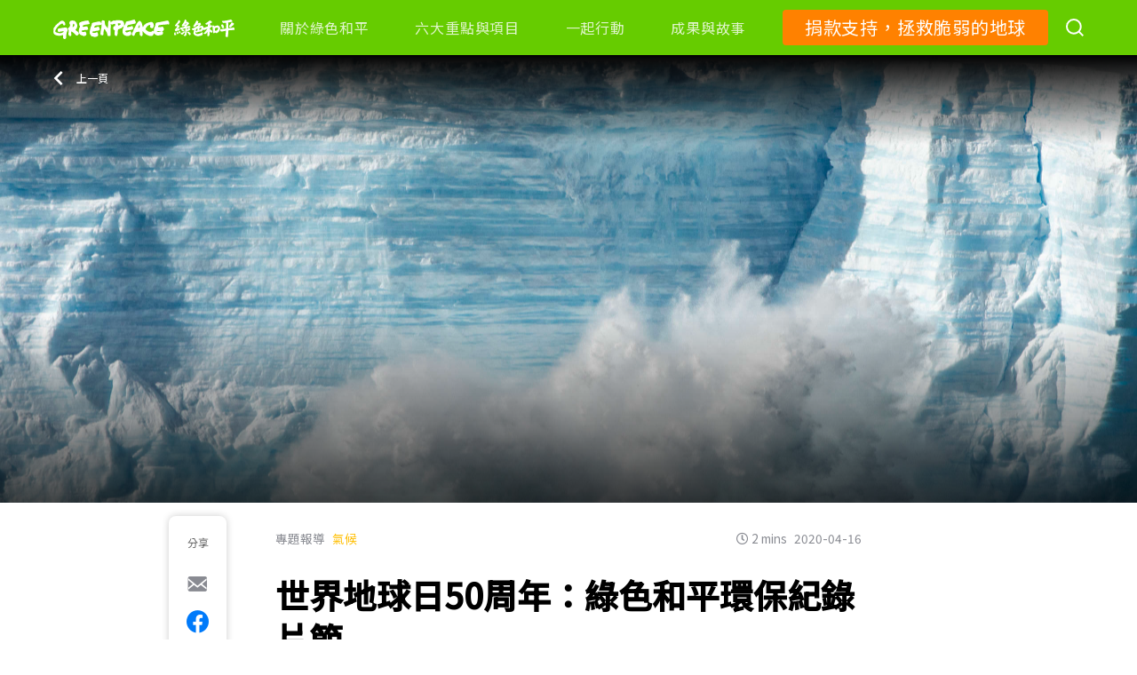

--- FILE ---
content_type: text/css
request_url: https://www.greenpeace.org/hongkong/wp-content/themes/planet4-child-theme-hongkong/static/css/style.css?ver=1768917935
body_size: 52258
content:
body[data-aos-duration='50'] [data-aos],[data-aos][data-aos][data-aos-duration='50']{-webkit-transition-duration:50ms;transition-duration:50ms}body[data-aos-delay='50'] [data-aos],[data-aos][data-aos][data-aos-delay='50']{-webkit-transition-delay:0;transition-delay:0}body[data-aos-delay='50'] [data-aos].aos-animate,[data-aos][data-aos][data-aos-delay='50'].aos-animate{-webkit-transition-delay:50ms;transition-delay:50ms}body[data-aos-duration='100'] [data-aos],[data-aos][data-aos][data-aos-duration='100']{-webkit-transition-duration:100ms;transition-duration:100ms}body[data-aos-delay='100'] [data-aos],[data-aos][data-aos][data-aos-delay='100']{-webkit-transition-delay:0;transition-delay:0}body[data-aos-delay='100'] [data-aos].aos-animate,[data-aos][data-aos][data-aos-delay='100'].aos-animate{-webkit-transition-delay:100ms;transition-delay:100ms}body[data-aos-duration='150'] [data-aos],[data-aos][data-aos][data-aos-duration='150']{-webkit-transition-duration:150ms;transition-duration:150ms}body[data-aos-delay='150'] [data-aos],[data-aos][data-aos][data-aos-delay='150']{-webkit-transition-delay:0;transition-delay:0}body[data-aos-delay='150'] [data-aos].aos-animate,[data-aos][data-aos][data-aos-delay='150'].aos-animate{-webkit-transition-delay:150ms;transition-delay:150ms}body[data-aos-duration='200'] [data-aos],[data-aos][data-aos][data-aos-duration='200']{-webkit-transition-duration:200ms;transition-duration:200ms}body[data-aos-delay='200'] [data-aos],[data-aos][data-aos][data-aos-delay='200']{-webkit-transition-delay:0;transition-delay:0}body[data-aos-delay='200'] [data-aos].aos-animate,[data-aos][data-aos][data-aos-delay='200'].aos-animate{-webkit-transition-delay:200ms;transition-delay:200ms}body[data-aos-duration='250'] [data-aos],[data-aos][data-aos][data-aos-duration='250']{-webkit-transition-duration:250ms;transition-duration:250ms}body[data-aos-delay='250'] [data-aos],[data-aos][data-aos][data-aos-delay='250']{-webkit-transition-delay:0;transition-delay:0}body[data-aos-delay='250'] [data-aos].aos-animate,[data-aos][data-aos][data-aos-delay='250'].aos-animate{-webkit-transition-delay:250ms;transition-delay:250ms}body[data-aos-duration='300'] [data-aos],[data-aos][data-aos][data-aos-duration='300']{-webkit-transition-duration:300ms;transition-duration:300ms}body[data-aos-delay='300'] [data-aos],[data-aos][data-aos][data-aos-delay='300']{-webkit-transition-delay:0;transition-delay:0}body[data-aos-delay='300'] [data-aos].aos-animate,[data-aos][data-aos][data-aos-delay='300'].aos-animate{-webkit-transition-delay:300ms;transition-delay:300ms}body[data-aos-duration='350'] [data-aos],[data-aos][data-aos][data-aos-duration='350']{-webkit-transition-duration:350ms;transition-duration:350ms}body[data-aos-delay='350'] [data-aos],[data-aos][data-aos][data-aos-delay='350']{-webkit-transition-delay:0;transition-delay:0}body[data-aos-delay='350'] [data-aos].aos-animate,[data-aos][data-aos][data-aos-delay='350'].aos-animate{-webkit-transition-delay:350ms;transition-delay:350ms}body[data-aos-duration='400'] [data-aos],[data-aos][data-aos][data-aos-duration='400']{-webkit-transition-duration:400ms;transition-duration:400ms}body[data-aos-delay='400'] [data-aos],[data-aos][data-aos][data-aos-delay='400']{-webkit-transition-delay:0;transition-delay:0}body[data-aos-delay='400'] [data-aos].aos-animate,[data-aos][data-aos][data-aos-delay='400'].aos-animate{-webkit-transition-delay:400ms;transition-delay:400ms}body[data-aos-duration='450'] [data-aos],[data-aos][data-aos][data-aos-duration='450']{-webkit-transition-duration:450ms;transition-duration:450ms}body[data-aos-delay='450'] [data-aos],[data-aos][data-aos][data-aos-delay='450']{-webkit-transition-delay:0;transition-delay:0}body[data-aos-delay='450'] [data-aos].aos-animate,[data-aos][data-aos][data-aos-delay='450'].aos-animate{-webkit-transition-delay:450ms;transition-delay:450ms}body[data-aos-duration='500'] [data-aos],[data-aos][data-aos][data-aos-duration='500']{-webkit-transition-duration:500ms;transition-duration:500ms}body[data-aos-delay='500'] [data-aos],[data-aos][data-aos][data-aos-delay='500']{-webkit-transition-delay:0;transition-delay:0}body[data-aos-delay='500'] [data-aos].aos-animate,[data-aos][data-aos][data-aos-delay='500'].aos-animate{-webkit-transition-delay:500ms;transition-delay:500ms}body[data-aos-duration='550'] [data-aos],[data-aos][data-aos][data-aos-duration='550']{-webkit-transition-duration:550ms;transition-duration:550ms}body[data-aos-delay='550'] [data-aos],[data-aos][data-aos][data-aos-delay='550']{-webkit-transition-delay:0;transition-delay:0}body[data-aos-delay='550'] [data-aos].aos-animate,[data-aos][data-aos][data-aos-delay='550'].aos-animate{-webkit-transition-delay:550ms;transition-delay:550ms}body[data-aos-duration='600'] [data-aos],[data-aos][data-aos][data-aos-duration='600']{-webkit-transition-duration:600ms;transition-duration:600ms}body[data-aos-delay='600'] [data-aos],[data-aos][data-aos][data-aos-delay='600']{-webkit-transition-delay:0;transition-delay:0}body[data-aos-delay='600'] [data-aos].aos-animate,[data-aos][data-aos][data-aos-delay='600'].aos-animate{-webkit-transition-delay:600ms;transition-delay:600ms}body[data-aos-duration='650'] [data-aos],[data-aos][data-aos][data-aos-duration='650']{-webkit-transition-duration:650ms;transition-duration:650ms}body[data-aos-delay='650'] [data-aos],[data-aos][data-aos][data-aos-delay='650']{-webkit-transition-delay:0;transition-delay:0}body[data-aos-delay='650'] [data-aos].aos-animate,[data-aos][data-aos][data-aos-delay='650'].aos-animate{-webkit-transition-delay:650ms;transition-delay:650ms}body[data-aos-duration='700'] [data-aos],[data-aos][data-aos][data-aos-duration='700']{-webkit-transition-duration:700ms;transition-duration:700ms}body[data-aos-delay='700'] [data-aos],[data-aos][data-aos][data-aos-delay='700']{-webkit-transition-delay:0;transition-delay:0}body[data-aos-delay='700'] [data-aos].aos-animate,[data-aos][data-aos][data-aos-delay='700'].aos-animate{-webkit-transition-delay:700ms;transition-delay:700ms}body[data-aos-duration='750'] [data-aos],[data-aos][data-aos][data-aos-duration='750']{-webkit-transition-duration:750ms;transition-duration:750ms}body[data-aos-delay='750'] [data-aos],[data-aos][data-aos][data-aos-delay='750']{-webkit-transition-delay:0;transition-delay:0}body[data-aos-delay='750'] [data-aos].aos-animate,[data-aos][data-aos][data-aos-delay='750'].aos-animate{-webkit-transition-delay:750ms;transition-delay:750ms}body[data-aos-duration='800'] [data-aos],[data-aos][data-aos][data-aos-duration='800']{-webkit-transition-duration:800ms;transition-duration:800ms}body[data-aos-delay='800'] [data-aos],[data-aos][data-aos][data-aos-delay='800']{-webkit-transition-delay:0;transition-delay:0}body[data-aos-delay='800'] [data-aos].aos-animate,[data-aos][data-aos][data-aos-delay='800'].aos-animate{-webkit-transition-delay:800ms;transition-delay:800ms}body[data-aos-duration='850'] [data-aos],[data-aos][data-aos][data-aos-duration='850']{-webkit-transition-duration:850ms;transition-duration:850ms}body[data-aos-delay='850'] [data-aos],[data-aos][data-aos][data-aos-delay='850']{-webkit-transition-delay:0;transition-delay:0}body[data-aos-delay='850'] [data-aos].aos-animate,[data-aos][data-aos][data-aos-delay='850'].aos-animate{-webkit-transition-delay:850ms;transition-delay:850ms}body[data-aos-duration='900'] [data-aos],[data-aos][data-aos][data-aos-duration='900']{-webkit-transition-duration:900ms;transition-duration:900ms}body[data-aos-delay='900'] [data-aos],[data-aos][data-aos][data-aos-delay='900']{-webkit-transition-delay:0;transition-delay:0}body[data-aos-delay='900'] [data-aos].aos-animate,[data-aos][data-aos][data-aos-delay='900'].aos-animate{-webkit-transition-delay:900ms;transition-delay:900ms}body[data-aos-duration='950'] [data-aos],[data-aos][data-aos][data-aos-duration='950']{-webkit-transition-duration:950ms;transition-duration:950ms}body[data-aos-delay='950'] [data-aos],[data-aos][data-aos][data-aos-delay='950']{-webkit-transition-delay:0;transition-delay:0}body[data-aos-delay='950'] [data-aos].aos-animate,[data-aos][data-aos][data-aos-delay='950'].aos-animate{-webkit-transition-delay:950ms;transition-delay:950ms}body[data-aos-duration='1000'] [data-aos],[data-aos][data-aos][data-aos-duration='1000']{-webkit-transition-duration:1000ms;transition-duration:1000ms}body[data-aos-delay='1000'] [data-aos],[data-aos][data-aos][data-aos-delay='1000']{-webkit-transition-delay:0;transition-delay:0}body[data-aos-delay='1000'] [data-aos].aos-animate,[data-aos][data-aos][data-aos-delay='1000'].aos-animate{-webkit-transition-delay:1000ms;transition-delay:1000ms}body[data-aos-duration='1050'] [data-aos],[data-aos][data-aos][data-aos-duration='1050']{-webkit-transition-duration:1050ms;transition-duration:1050ms}body[data-aos-delay='1050'] [data-aos],[data-aos][data-aos][data-aos-delay='1050']{-webkit-transition-delay:0;transition-delay:0}body[data-aos-delay='1050'] [data-aos].aos-animate,[data-aos][data-aos][data-aos-delay='1050'].aos-animate{-webkit-transition-delay:1050ms;transition-delay:1050ms}body[data-aos-duration='1100'] [data-aos],[data-aos][data-aos][data-aos-duration='1100']{-webkit-transition-duration:1100ms;transition-duration:1100ms}body[data-aos-delay='1100'] [data-aos],[data-aos][data-aos][data-aos-delay='1100']{-webkit-transition-delay:0;transition-delay:0}body[data-aos-delay='1100'] [data-aos].aos-animate,[data-aos][data-aos][data-aos-delay='1100'].aos-animate{-webkit-transition-delay:1100ms;transition-delay:1100ms}body[data-aos-duration='1150'] [data-aos],[data-aos][data-aos][data-aos-duration='1150']{-webkit-transition-duration:1150ms;transition-duration:1150ms}body[data-aos-delay='1150'] [data-aos],[data-aos][data-aos][data-aos-delay='1150']{-webkit-transition-delay:0;transition-delay:0}body[data-aos-delay='1150'] [data-aos].aos-animate,[data-aos][data-aos][data-aos-delay='1150'].aos-animate{-webkit-transition-delay:1150ms;transition-delay:1150ms}body[data-aos-duration='1200'] [data-aos],[data-aos][data-aos][data-aos-duration='1200']{-webkit-transition-duration:1200ms;transition-duration:1200ms}body[data-aos-delay='1200'] [data-aos],[data-aos][data-aos][data-aos-delay='1200']{-webkit-transition-delay:0;transition-delay:0}body[data-aos-delay='1200'] [data-aos].aos-animate,[data-aos][data-aos][data-aos-delay='1200'].aos-animate{-webkit-transition-delay:1200ms;transition-delay:1200ms}body[data-aos-duration='1250'] [data-aos],[data-aos][data-aos][data-aos-duration='1250']{-webkit-transition-duration:1250ms;transition-duration:1250ms}body[data-aos-delay='1250'] [data-aos],[data-aos][data-aos][data-aos-delay='1250']{-webkit-transition-delay:0;transition-delay:0}body[data-aos-delay='1250'] [data-aos].aos-animate,[data-aos][data-aos][data-aos-delay='1250'].aos-animate{-webkit-transition-delay:1250ms;transition-delay:1250ms}body[data-aos-duration='1300'] [data-aos],[data-aos][data-aos][data-aos-duration='1300']{-webkit-transition-duration:1300ms;transition-duration:1300ms}body[data-aos-delay='1300'] [data-aos],[data-aos][data-aos][data-aos-delay='1300']{-webkit-transition-delay:0;transition-delay:0}body[data-aos-delay='1300'] [data-aos].aos-animate,[data-aos][data-aos][data-aos-delay='1300'].aos-animate{-webkit-transition-delay:1300ms;transition-delay:1300ms}body[data-aos-duration='1350'] [data-aos],[data-aos][data-aos][data-aos-duration='1350']{-webkit-transition-duration:1350ms;transition-duration:1350ms}body[data-aos-delay='1350'] [data-aos],[data-aos][data-aos][data-aos-delay='1350']{-webkit-transition-delay:0;transition-delay:0}body[data-aos-delay='1350'] [data-aos].aos-animate,[data-aos][data-aos][data-aos-delay='1350'].aos-animate{-webkit-transition-delay:1350ms;transition-delay:1350ms}body[data-aos-duration='1400'] [data-aos],[data-aos][data-aos][data-aos-duration='1400']{-webkit-transition-duration:1400ms;transition-duration:1400ms}body[data-aos-delay='1400'] [data-aos],[data-aos][data-aos][data-aos-delay='1400']{-webkit-transition-delay:0;transition-delay:0}body[data-aos-delay='1400'] [data-aos].aos-animate,[data-aos][data-aos][data-aos-delay='1400'].aos-animate{-webkit-transition-delay:1400ms;transition-delay:1400ms}body[data-aos-duration='1450'] [data-aos],[data-aos][data-aos][data-aos-duration='1450']{-webkit-transition-duration:1450ms;transition-duration:1450ms}body[data-aos-delay='1450'] [data-aos],[data-aos][data-aos][data-aos-delay='1450']{-webkit-transition-delay:0;transition-delay:0}body[data-aos-delay='1450'] [data-aos].aos-animate,[data-aos][data-aos][data-aos-delay='1450'].aos-animate{-webkit-transition-delay:1450ms;transition-delay:1450ms}body[data-aos-duration='1500'] [data-aos],[data-aos][data-aos][data-aos-duration='1500']{-webkit-transition-duration:1500ms;transition-duration:1500ms}body[data-aos-delay='1500'] [data-aos],[data-aos][data-aos][data-aos-delay='1500']{-webkit-transition-delay:0;transition-delay:0}body[data-aos-delay='1500'] [data-aos].aos-animate,[data-aos][data-aos][data-aos-delay='1500'].aos-animate{-webkit-transition-delay:1500ms;transition-delay:1500ms}body[data-aos-duration='1550'] [data-aos],[data-aos][data-aos][data-aos-duration='1550']{-webkit-transition-duration:1550ms;transition-duration:1550ms}body[data-aos-delay='1550'] [data-aos],[data-aos][data-aos][data-aos-delay='1550']{-webkit-transition-delay:0;transition-delay:0}body[data-aos-delay='1550'] [data-aos].aos-animate,[data-aos][data-aos][data-aos-delay='1550'].aos-animate{-webkit-transition-delay:1550ms;transition-delay:1550ms}body[data-aos-duration='1600'] [data-aos],[data-aos][data-aos][data-aos-duration='1600']{-webkit-transition-duration:1600ms;transition-duration:1600ms}body[data-aos-delay='1600'] [data-aos],[data-aos][data-aos][data-aos-delay='1600']{-webkit-transition-delay:0;transition-delay:0}body[data-aos-delay='1600'] [data-aos].aos-animate,[data-aos][data-aos][data-aos-delay='1600'].aos-animate{-webkit-transition-delay:1600ms;transition-delay:1600ms}body[data-aos-duration='1650'] [data-aos],[data-aos][data-aos][data-aos-duration='1650']{-webkit-transition-duration:1650ms;transition-duration:1650ms}body[data-aos-delay='1650'] [data-aos],[data-aos][data-aos][data-aos-delay='1650']{-webkit-transition-delay:0;transition-delay:0}body[data-aos-delay='1650'] [data-aos].aos-animate,[data-aos][data-aos][data-aos-delay='1650'].aos-animate{-webkit-transition-delay:1650ms;transition-delay:1650ms}body[data-aos-duration='1700'] [data-aos],[data-aos][data-aos][data-aos-duration='1700']{-webkit-transition-duration:1700ms;transition-duration:1700ms}body[data-aos-delay='1700'] [data-aos],[data-aos][data-aos][data-aos-delay='1700']{-webkit-transition-delay:0;transition-delay:0}body[data-aos-delay='1700'] [data-aos].aos-animate,[data-aos][data-aos][data-aos-delay='1700'].aos-animate{-webkit-transition-delay:1700ms;transition-delay:1700ms}body[data-aos-duration='1750'] [data-aos],[data-aos][data-aos][data-aos-duration='1750']{-webkit-transition-duration:1750ms;transition-duration:1750ms}body[data-aos-delay='1750'] [data-aos],[data-aos][data-aos][data-aos-delay='1750']{-webkit-transition-delay:0;transition-delay:0}body[data-aos-delay='1750'] [data-aos].aos-animate,[data-aos][data-aos][data-aos-delay='1750'].aos-animate{-webkit-transition-delay:1750ms;transition-delay:1750ms}body[data-aos-duration='1800'] [data-aos],[data-aos][data-aos][data-aos-duration='1800']{-webkit-transition-duration:1800ms;transition-duration:1800ms}body[data-aos-delay='1800'] [data-aos],[data-aos][data-aos][data-aos-delay='1800']{-webkit-transition-delay:0;transition-delay:0}body[data-aos-delay='1800'] [data-aos].aos-animate,[data-aos][data-aos][data-aos-delay='1800'].aos-animate{-webkit-transition-delay:1800ms;transition-delay:1800ms}body[data-aos-duration='1850'] [data-aos],[data-aos][data-aos][data-aos-duration='1850']{-webkit-transition-duration:1850ms;transition-duration:1850ms}body[data-aos-delay='1850'] [data-aos],[data-aos][data-aos][data-aos-delay='1850']{-webkit-transition-delay:0;transition-delay:0}body[data-aos-delay='1850'] [data-aos].aos-animate,[data-aos][data-aos][data-aos-delay='1850'].aos-animate{-webkit-transition-delay:1850ms;transition-delay:1850ms}body[data-aos-duration='1900'] [data-aos],[data-aos][data-aos][data-aos-duration='1900']{-webkit-transition-duration:1900ms;transition-duration:1900ms}body[data-aos-delay='1900'] [data-aos],[data-aos][data-aos][data-aos-delay='1900']{-webkit-transition-delay:0;transition-delay:0}body[data-aos-delay='1900'] [data-aos].aos-animate,[data-aos][data-aos][data-aos-delay='1900'].aos-animate{-webkit-transition-delay:1900ms;transition-delay:1900ms}body[data-aos-duration='1950'] [data-aos],[data-aos][data-aos][data-aos-duration='1950']{-webkit-transition-duration:1950ms;transition-duration:1950ms}body[data-aos-delay='1950'] [data-aos],[data-aos][data-aos][data-aos-delay='1950']{-webkit-transition-delay:0;transition-delay:0}body[data-aos-delay='1950'] [data-aos].aos-animate,[data-aos][data-aos][data-aos-delay='1950'].aos-animate{-webkit-transition-delay:1950ms;transition-delay:1950ms}body[data-aos-duration='2000'] [data-aos],[data-aos][data-aos][data-aos-duration='2000']{-webkit-transition-duration:2000ms;transition-duration:2000ms}body[data-aos-delay='2000'] [data-aos],[data-aos][data-aos][data-aos-delay='2000']{-webkit-transition-delay:0;transition-delay:0}body[data-aos-delay='2000'] [data-aos].aos-animate,[data-aos][data-aos][data-aos-delay='2000'].aos-animate{-webkit-transition-delay:2000ms;transition-delay:2000ms}body[data-aos-duration='2050'] [data-aos],[data-aos][data-aos][data-aos-duration='2050']{-webkit-transition-duration:2050ms;transition-duration:2050ms}body[data-aos-delay='2050'] [data-aos],[data-aos][data-aos][data-aos-delay='2050']{-webkit-transition-delay:0;transition-delay:0}body[data-aos-delay='2050'] [data-aos].aos-animate,[data-aos][data-aos][data-aos-delay='2050'].aos-animate{-webkit-transition-delay:2050ms;transition-delay:2050ms}body[data-aos-duration='2100'] [data-aos],[data-aos][data-aos][data-aos-duration='2100']{-webkit-transition-duration:2100ms;transition-duration:2100ms}body[data-aos-delay='2100'] [data-aos],[data-aos][data-aos][data-aos-delay='2100']{-webkit-transition-delay:0;transition-delay:0}body[data-aos-delay='2100'] [data-aos].aos-animate,[data-aos][data-aos][data-aos-delay='2100'].aos-animate{-webkit-transition-delay:2100ms;transition-delay:2100ms}body[data-aos-duration='2150'] [data-aos],[data-aos][data-aos][data-aos-duration='2150']{-webkit-transition-duration:2150ms;transition-duration:2150ms}body[data-aos-delay='2150'] [data-aos],[data-aos][data-aos][data-aos-delay='2150']{-webkit-transition-delay:0;transition-delay:0}body[data-aos-delay='2150'] [data-aos].aos-animate,[data-aos][data-aos][data-aos-delay='2150'].aos-animate{-webkit-transition-delay:2150ms;transition-delay:2150ms}body[data-aos-duration='2200'] [data-aos],[data-aos][data-aos][data-aos-duration='2200']{-webkit-transition-duration:2200ms;transition-duration:2200ms}body[data-aos-delay='2200'] [data-aos],[data-aos][data-aos][data-aos-delay='2200']{-webkit-transition-delay:0;transition-delay:0}body[data-aos-delay='2200'] [data-aos].aos-animate,[data-aos][data-aos][data-aos-delay='2200'].aos-animate{-webkit-transition-delay:2200ms;transition-delay:2200ms}body[data-aos-duration='2250'] [data-aos],[data-aos][data-aos][data-aos-duration='2250']{-webkit-transition-duration:2250ms;transition-duration:2250ms}body[data-aos-delay='2250'] [data-aos],[data-aos][data-aos][data-aos-delay='2250']{-webkit-transition-delay:0;transition-delay:0}body[data-aos-delay='2250'] [data-aos].aos-animate,[data-aos][data-aos][data-aos-delay='2250'].aos-animate{-webkit-transition-delay:2250ms;transition-delay:2250ms}body[data-aos-duration='2300'] [data-aos],[data-aos][data-aos][data-aos-duration='2300']{-webkit-transition-duration:2300ms;transition-duration:2300ms}body[data-aos-delay='2300'] [data-aos],[data-aos][data-aos][data-aos-delay='2300']{-webkit-transition-delay:0;transition-delay:0}body[data-aos-delay='2300'] [data-aos].aos-animate,[data-aos][data-aos][data-aos-delay='2300'].aos-animate{-webkit-transition-delay:2300ms;transition-delay:2300ms}body[data-aos-duration='2350'] [data-aos],[data-aos][data-aos][data-aos-duration='2350']{-webkit-transition-duration:2350ms;transition-duration:2350ms}body[data-aos-delay='2350'] [data-aos],[data-aos][data-aos][data-aos-delay='2350']{-webkit-transition-delay:0;transition-delay:0}body[data-aos-delay='2350'] [data-aos].aos-animate,[data-aos][data-aos][data-aos-delay='2350'].aos-animate{-webkit-transition-delay:2350ms;transition-delay:2350ms}body[data-aos-duration='2400'] [data-aos],[data-aos][data-aos][data-aos-duration='2400']{-webkit-transition-duration:2400ms;transition-duration:2400ms}body[data-aos-delay='2400'] [data-aos],[data-aos][data-aos][data-aos-delay='2400']{-webkit-transition-delay:0;transition-delay:0}body[data-aos-delay='2400'] [data-aos].aos-animate,[data-aos][data-aos][data-aos-delay='2400'].aos-animate{-webkit-transition-delay:2400ms;transition-delay:2400ms}body[data-aos-duration='2450'] [data-aos],[data-aos][data-aos][data-aos-duration='2450']{-webkit-transition-duration:2450ms;transition-duration:2450ms}body[data-aos-delay='2450'] [data-aos],[data-aos][data-aos][data-aos-delay='2450']{-webkit-transition-delay:0;transition-delay:0}body[data-aos-delay='2450'] [data-aos].aos-animate,[data-aos][data-aos][data-aos-delay='2450'].aos-animate{-webkit-transition-delay:2450ms;transition-delay:2450ms}body[data-aos-duration='2500'] [data-aos],[data-aos][data-aos][data-aos-duration='2500']{-webkit-transition-duration:2500ms;transition-duration:2500ms}body[data-aos-delay='2500'] [data-aos],[data-aos][data-aos][data-aos-delay='2500']{-webkit-transition-delay:0;transition-delay:0}body[data-aos-delay='2500'] [data-aos].aos-animate,[data-aos][data-aos][data-aos-delay='2500'].aos-animate{-webkit-transition-delay:2500ms;transition-delay:2500ms}body[data-aos-duration='2550'] [data-aos],[data-aos][data-aos][data-aos-duration='2550']{-webkit-transition-duration:2550ms;transition-duration:2550ms}body[data-aos-delay='2550'] [data-aos],[data-aos][data-aos][data-aos-delay='2550']{-webkit-transition-delay:0;transition-delay:0}body[data-aos-delay='2550'] [data-aos].aos-animate,[data-aos][data-aos][data-aos-delay='2550'].aos-animate{-webkit-transition-delay:2550ms;transition-delay:2550ms}body[data-aos-duration='2600'] [data-aos],[data-aos][data-aos][data-aos-duration='2600']{-webkit-transition-duration:2600ms;transition-duration:2600ms}body[data-aos-delay='2600'] [data-aos],[data-aos][data-aos][data-aos-delay='2600']{-webkit-transition-delay:0;transition-delay:0}body[data-aos-delay='2600'] [data-aos].aos-animate,[data-aos][data-aos][data-aos-delay='2600'].aos-animate{-webkit-transition-delay:2600ms;transition-delay:2600ms}body[data-aos-duration='2650'] [data-aos],[data-aos][data-aos][data-aos-duration='2650']{-webkit-transition-duration:2650ms;transition-duration:2650ms}body[data-aos-delay='2650'] [data-aos],[data-aos][data-aos][data-aos-delay='2650']{-webkit-transition-delay:0;transition-delay:0}body[data-aos-delay='2650'] [data-aos].aos-animate,[data-aos][data-aos][data-aos-delay='2650'].aos-animate{-webkit-transition-delay:2650ms;transition-delay:2650ms}body[data-aos-duration='2700'] [data-aos],[data-aos][data-aos][data-aos-duration='2700']{-webkit-transition-duration:2700ms;transition-duration:2700ms}body[data-aos-delay='2700'] [data-aos],[data-aos][data-aos][data-aos-delay='2700']{-webkit-transition-delay:0;transition-delay:0}body[data-aos-delay='2700'] [data-aos].aos-animate,[data-aos][data-aos][data-aos-delay='2700'].aos-animate{-webkit-transition-delay:2700ms;transition-delay:2700ms}body[data-aos-duration='2750'] [data-aos],[data-aos][data-aos][data-aos-duration='2750']{-webkit-transition-duration:2750ms;transition-duration:2750ms}body[data-aos-delay='2750'] [data-aos],[data-aos][data-aos][data-aos-delay='2750']{-webkit-transition-delay:0;transition-delay:0}body[data-aos-delay='2750'] [data-aos].aos-animate,[data-aos][data-aos][data-aos-delay='2750'].aos-animate{-webkit-transition-delay:2750ms;transition-delay:2750ms}body[data-aos-duration='2800'] [data-aos],[data-aos][data-aos][data-aos-duration='2800']{-webkit-transition-duration:2800ms;transition-duration:2800ms}body[data-aos-delay='2800'] [data-aos],[data-aos][data-aos][data-aos-delay='2800']{-webkit-transition-delay:0;transition-delay:0}body[data-aos-delay='2800'] [data-aos].aos-animate,[data-aos][data-aos][data-aos-delay='2800'].aos-animate{-webkit-transition-delay:2800ms;transition-delay:2800ms}body[data-aos-duration='2850'] [data-aos],[data-aos][data-aos][data-aos-duration='2850']{-webkit-transition-duration:2850ms;transition-duration:2850ms}body[data-aos-delay='2850'] [data-aos],[data-aos][data-aos][data-aos-delay='2850']{-webkit-transition-delay:0;transition-delay:0}body[data-aos-delay='2850'] [data-aos].aos-animate,[data-aos][data-aos][data-aos-delay='2850'].aos-animate{-webkit-transition-delay:2850ms;transition-delay:2850ms}body[data-aos-duration='2900'] [data-aos],[data-aos][data-aos][data-aos-duration='2900']{-webkit-transition-duration:2900ms;transition-duration:2900ms}body[data-aos-delay='2900'] [data-aos],[data-aos][data-aos][data-aos-delay='2900']{-webkit-transition-delay:0;transition-delay:0}body[data-aos-delay='2900'] [data-aos].aos-animate,[data-aos][data-aos][data-aos-delay='2900'].aos-animate{-webkit-transition-delay:2900ms;transition-delay:2900ms}body[data-aos-duration='2950'] [data-aos],[data-aos][data-aos][data-aos-duration='2950']{-webkit-transition-duration:2950ms;transition-duration:2950ms}body[data-aos-delay='2950'] [data-aos],[data-aos][data-aos][data-aos-delay='2950']{-webkit-transition-delay:0;transition-delay:0}body[data-aos-delay='2950'] [data-aos].aos-animate,[data-aos][data-aos][data-aos-delay='2950'].aos-animate{-webkit-transition-delay:2950ms;transition-delay:2950ms}body[data-aos-duration='3000'] [data-aos],[data-aos][data-aos][data-aos-duration='3000']{-webkit-transition-duration:3000ms;transition-duration:3000ms}body[data-aos-delay='3000'] [data-aos],[data-aos][data-aos][data-aos-delay='3000']{-webkit-transition-delay:0;transition-delay:0}body[data-aos-delay='3000'] [data-aos].aos-animate,[data-aos][data-aos][data-aos-delay='3000'].aos-animate{-webkit-transition-delay:3000ms;transition-delay:3000ms}body[data-aos-easing="linear"] [data-aos],[data-aos][data-aos][data-aos-easing="linear"]{-webkit-transition-timing-function:cubic-bezier(0.25, 0.25, 0.75, 0.75);transition-timing-function:cubic-bezier(0.25, 0.25, 0.75, 0.75)}body[data-aos-easing="ease"] [data-aos],[data-aos][data-aos][data-aos-easing="ease"]{-webkit-transition-timing-function:cubic-bezier(0.25, 0.1, 0.25, 1);transition-timing-function:cubic-bezier(0.25, 0.1, 0.25, 1)}body[data-aos-easing="ease-in"] [data-aos],[data-aos][data-aos][data-aos-easing="ease-in"]{-webkit-transition-timing-function:cubic-bezier(0.42, 0, 1, 1);transition-timing-function:cubic-bezier(0.42, 0, 1, 1)}body[data-aos-easing="ease-out"] [data-aos],[data-aos][data-aos][data-aos-easing="ease-out"]{-webkit-transition-timing-function:cubic-bezier(0, 0, 0.58, 1);transition-timing-function:cubic-bezier(0, 0, 0.58, 1)}body[data-aos-easing="ease-in-out"] [data-aos],[data-aos][data-aos][data-aos-easing="ease-in-out"]{-webkit-transition-timing-function:cubic-bezier(0.42, 0, 0.58, 1);transition-timing-function:cubic-bezier(0.42, 0, 0.58, 1)}body[data-aos-easing="ease-in-back"] [data-aos],[data-aos][data-aos][data-aos-easing="ease-in-back"]{-webkit-transition-timing-function:cubic-bezier(0.6, -0.28, 0.735, 0.045);transition-timing-function:cubic-bezier(0.6, -0.28, 0.735, 0.045)}body[data-aos-easing="ease-out-back"] [data-aos],[data-aos][data-aos][data-aos-easing="ease-out-back"]{-webkit-transition-timing-function:cubic-bezier(0.175, 0.885, 0.32, 1.275);transition-timing-function:cubic-bezier(0.175, 0.885, 0.32, 1.275)}body[data-aos-easing="ease-in-out-back"] [data-aos],[data-aos][data-aos][data-aos-easing="ease-in-out-back"]{-webkit-transition-timing-function:cubic-bezier(0.68, -0.55, 0.265, 1.55);transition-timing-function:cubic-bezier(0.68, -0.55, 0.265, 1.55)}body[data-aos-easing="ease-in-sine"] [data-aos],[data-aos][data-aos][data-aos-easing="ease-in-sine"]{-webkit-transition-timing-function:cubic-bezier(0.47, 0, 0.745, 0.715);transition-timing-function:cubic-bezier(0.47, 0, 0.745, 0.715)}body[data-aos-easing="ease-out-sine"] [data-aos],[data-aos][data-aos][data-aos-easing="ease-out-sine"]{-webkit-transition-timing-function:cubic-bezier(0.39, 0.575, 0.565, 1);transition-timing-function:cubic-bezier(0.39, 0.575, 0.565, 1)}body[data-aos-easing="ease-in-out-sine"] [data-aos],[data-aos][data-aos][data-aos-easing="ease-in-out-sine"]{-webkit-transition-timing-function:cubic-bezier(0.445, 0.05, 0.55, 0.95);transition-timing-function:cubic-bezier(0.445, 0.05, 0.55, 0.95)}body[data-aos-easing="ease-in-quad"] [data-aos],[data-aos][data-aos][data-aos-easing="ease-in-quad"]{-webkit-transition-timing-function:cubic-bezier(0.55, 0.085, 0.68, 0.53);transition-timing-function:cubic-bezier(0.55, 0.085, 0.68, 0.53)}body[data-aos-easing="ease-out-quad"] [data-aos],[data-aos][data-aos][data-aos-easing="ease-out-quad"]{-webkit-transition-timing-function:cubic-bezier(0.25, 0.46, 0.45, 0.94);transition-timing-function:cubic-bezier(0.25, 0.46, 0.45, 0.94)}body[data-aos-easing="ease-in-out-quad"] [data-aos],[data-aos][data-aos][data-aos-easing="ease-in-out-quad"]{-webkit-transition-timing-function:cubic-bezier(0.455, 0.03, 0.515, 0.955);transition-timing-function:cubic-bezier(0.455, 0.03, 0.515, 0.955)}body[data-aos-easing="ease-in-cubic"] [data-aos],[data-aos][data-aos][data-aos-easing="ease-in-cubic"]{-webkit-transition-timing-function:cubic-bezier(0.55, 0.085, 0.68, 0.53);transition-timing-function:cubic-bezier(0.55, 0.085, 0.68, 0.53)}body[data-aos-easing="ease-out-cubic"] [data-aos],[data-aos][data-aos][data-aos-easing="ease-out-cubic"]{-webkit-transition-timing-function:cubic-bezier(0.25, 0.46, 0.45, 0.94);transition-timing-function:cubic-bezier(0.25, 0.46, 0.45, 0.94)}body[data-aos-easing="ease-in-out-cubic"] [data-aos],[data-aos][data-aos][data-aos-easing="ease-in-out-cubic"]{-webkit-transition-timing-function:cubic-bezier(0.455, 0.03, 0.515, 0.955);transition-timing-function:cubic-bezier(0.455, 0.03, 0.515, 0.955)}body[data-aos-easing="ease-in-quart"] [data-aos],[data-aos][data-aos][data-aos-easing="ease-in-quart"]{-webkit-transition-timing-function:cubic-bezier(0.55, 0.085, 0.68, 0.53);transition-timing-function:cubic-bezier(0.55, 0.085, 0.68, 0.53)}body[data-aos-easing="ease-out-quart"] [data-aos],[data-aos][data-aos][data-aos-easing="ease-out-quart"]{-webkit-transition-timing-function:cubic-bezier(0.25, 0.46, 0.45, 0.94);transition-timing-function:cubic-bezier(0.25, 0.46, 0.45, 0.94)}body[data-aos-easing="ease-in-out-quart"] [data-aos],[data-aos][data-aos][data-aos-easing="ease-in-out-quart"]{-webkit-transition-timing-function:cubic-bezier(0.455, 0.03, 0.515, 0.955);transition-timing-function:cubic-bezier(0.455, 0.03, 0.515, 0.955)}[data-aos^='fade'][data-aos^='fade']{opacity:0;-webkit-transition-property:opacity, -webkit-transform;transition-property:opacity, -webkit-transform;transition-property:opacity, transform;transition-property:opacity, transform, -webkit-transform}[data-aos^='fade'][data-aos^='fade'].aos-animate{opacity:1;-webkit-transform:translate3d(0, 0, 0);transform:translate3d(0, 0, 0)}[data-aos='fade-up']{-webkit-transform:translate3d(0, 100px, 0);transform:translate3d(0, 100px, 0)}[data-aos='fade-down']{-webkit-transform:translate3d(0, -100px, 0);transform:translate3d(0, -100px, 0)}[data-aos='fade-right']{-webkit-transform:translate3d(-100px, 0, 0);transform:translate3d(-100px, 0, 0)}[data-aos='fade-left']{-webkit-transform:translate3d(100px, 0, 0);transform:translate3d(100px, 0, 0)}[data-aos='fade-up-right']{-webkit-transform:translate3d(-100px, 100px, 0);transform:translate3d(-100px, 100px, 0)}[data-aos='fade-up-left']{-webkit-transform:translate3d(100px, 100px, 0);transform:translate3d(100px, 100px, 0)}[data-aos='fade-down-right']{-webkit-transform:translate3d(-100px, -100px, 0);transform:translate3d(-100px, -100px, 0)}[data-aos='fade-down-left']{-webkit-transform:translate3d(100px, -100px, 0);transform:translate3d(100px, -100px, 0)}[data-aos^='zoom'][data-aos^='zoom']{opacity:0;-webkit-transition-property:opacity, -webkit-transform;transition-property:opacity, -webkit-transform;transition-property:opacity, transform;transition-property:opacity, transform, -webkit-transform}[data-aos^='zoom'][data-aos^='zoom'].aos-animate{opacity:1;-webkit-transform:translate3d(0, 0, 0) scale(1);transform:translate3d(0, 0, 0) scale(1)}[data-aos='zoom-in']{-webkit-transform:scale(0.6);-ms-transform:scale(0.6);transform:scale(0.6)}[data-aos='zoom-in-up']{-webkit-transform:translate3d(0, 100px, 0) scale(0.6);transform:translate3d(0, 100px, 0) scale(0.6)}[data-aos='zoom-in-down']{-webkit-transform:translate3d(0, -100px, 0) scale(0.6);transform:translate3d(0, -100px, 0) scale(0.6)}[data-aos='zoom-in-right']{-webkit-transform:translate3d(-100px, 0, 0) scale(0.6);transform:translate3d(-100px, 0, 0) scale(0.6)}[data-aos='zoom-in-left']{-webkit-transform:translate3d(100px, 0, 0) scale(0.6);transform:translate3d(100px, 0, 0) scale(0.6)}[data-aos='zoom-out']{-webkit-transform:scale(1.2);-ms-transform:scale(1.2);transform:scale(1.2)}[data-aos='zoom-out-up']{-webkit-transform:translate3d(0, 100px, 0) scale(1.2);transform:translate3d(0, 100px, 0) scale(1.2)}[data-aos='zoom-out-down']{-webkit-transform:translate3d(0, -100px, 0) scale(1.2);transform:translate3d(0, -100px, 0) scale(1.2)}[data-aos='zoom-out-right']{-webkit-transform:translate3d(-100px, 0, 0) scale(1.2);transform:translate3d(-100px, 0, 0) scale(1.2)}[data-aos='zoom-out-left']{-webkit-transform:translate3d(100px, 0, 0) scale(1.2);transform:translate3d(100px, 0, 0) scale(1.2)}[data-aos^='slide'][data-aos^='slide']{-webkit-transition-property:-webkit-transform;transition-property:-webkit-transform;transition-property:transform;transition-property:transform, -webkit-transform}[data-aos^='slide'][data-aos^='slide'].aos-animate{-webkit-transform:translate3d(0, 0, 0);transform:translate3d(0, 0, 0)}[data-aos='slide-up']{-webkit-transform:translate3d(0, 100%, 0);transform:translate3d(0, 100%, 0)}[data-aos='slide-down']{-webkit-transform:translate3d(0, -100%, 0);transform:translate3d(0, -100%, 0)}[data-aos='slide-right']{-webkit-transform:translate3d(-100%, 0, 0);transform:translate3d(-100%, 0, 0)}[data-aos='slide-left']{-webkit-transform:translate3d(100%, 0, 0);transform:translate3d(100%, 0, 0)}[data-aos^='flip'][data-aos^='flip']{-webkit-backface-visibility:hidden;backface-visibility:hidden;-webkit-transition-property:-webkit-transform;transition-property:-webkit-transform;transition-property:transform;transition-property:transform, -webkit-transform}[data-aos='flip-left']{-webkit-transform:perspective(2500px) rotateY(-100deg);transform:perspective(2500px) rotateY(-100deg)}[data-aos='flip-left'].aos-animate{-webkit-transform:perspective(2500px) rotateY(0);transform:perspective(2500px) rotateY(0)}[data-aos='flip-right']{-webkit-transform:perspective(2500px) rotateY(100deg);transform:perspective(2500px) rotateY(100deg)}[data-aos='flip-right'].aos-animate{-webkit-transform:perspective(2500px) rotateY(0);transform:perspective(2500px) rotateY(0)}[data-aos='flip-up']{-webkit-transform:perspective(2500px) rotateX(-100deg);transform:perspective(2500px) rotateX(-100deg)}[data-aos='flip-up'].aos-animate{-webkit-transform:perspective(2500px) rotateX(0);transform:perspective(2500px) rotateX(0)}[data-aos='flip-down']{-webkit-transform:perspective(2500px) rotateX(100deg);transform:perspective(2500px) rotateX(100deg)}[data-aos='flip-down'].aos-animate{-webkit-transform:perspective(2500px) rotateX(0);transform:perspective(2500px) rotateX(0)}[data-aos='fade-left']{-webkit-transform:translate3d(40px, 0, 0);transform:translate3d(40px, 0, 0)}[data-aos='fade-right']{-webkit-transform:translate3d(-40px, 0, 0);transform:translate3d(-40px, 0, 0)}[data-aos='fade-up']{-webkit-transform:translate3d(0, 10%, 0);transform:translate3d(0, 10%, 0)}[data-aos='fade-down']{-webkit-transform:translate3d(0, -10%, 0);transform:translate3d(0, -10%, 0)}@media (min-width: 0\0){[data-aos]{opacity:1 !important;-webkit-transform:none !important;-ms-transform:none !important;transform:none !important}}[class^='icon-'],[class*=' icon-']{font-family:'icomoon' !important;speak:none;font-style:normal;font-weight:normal;font-variant:normal;text-transform:none;line-height:1;-webkit-font-smoothing:antialiased;-moz-osx-font-smoothing:grayscale}.icon-navigator:before{content:'\e91d'}.icon-kakaotalk:before{content:'\e91c';color:#fd0}.icon-youtube:before{content:'\e915';color:#f00}.icon-instagram:before{content:'\e916';color:#e4405f}.icon-x:before,.icon-twitter:before{content:'\e91f'}.icon-facebook:before{content:'\e918';color:#4172b8}.icon-whatsapp:before{content:'\e919';color:#25d366}.icon-wechat:before{content:'\e91a';color:#7bb32e}.icon-line:before{content:'\e91b';color:#00c300}.icon-medium:before{content:'\e91e'}.icon-lock:before{content:'\e911'}.icon-cc-mastercard:before{content:'\e912'}.icon-cc-visa:before{content:'\e913'}.icon-cc-paypal:before{content:'\e914'}.icon-email:before{content:'\e910'}.icon-close:before{content:'\e90f'}.icon-whatsapp-black:before{content:'\e900'}.icon-play:before{content:'\e901'}.icon-home:before{content:'\e90c'}.icon-down-arrow:before{content:'\e902'}.icon-chevron-right:before{content:'\e903'}.icon-chevron-left:before{content:'\e904'}.icon-people:before{content:'\e905'}.icon-search:before{content:'\e906'}.icon-clock:before{content:'\e907'}.icon-facebook-black:before{content:'\e908'}.icon-globe:before{content:'\e909'}.icon-instagram-black:before{content:'\e90a'}.icon-twitter-black:before{content:'\e90b'}.icon-youtube-black:before{content:'\e90d'}.icon-greenpeace:before{content:'\e90e'}.icon-naver-blog:before{content:'\e920'}@media only screen and (min-width: 1024px){.mobile-only{display:none !important}}@media only screen and (max-width: 1023px){.desktop-only{display:none !important}}.visuallyhidden{position:absolute !important;height:1px;width:1px;overflow:hidden;clip:rect(1px, 1px, 1px, 1px)}html>iframe,body>iframe{display:none !important;width:1px !important;height:1px !important;opacity:0 !important;pointer-events:none !important}.section-video-row-container{padding:0 !important}.page-template br{content:""}.page-template p:empty{margin:0}:root{--font-family-secondary: inherit;--font-family-primary: inherit}html{-webkit-box-sizing:border-box;box-sizing:border-box}*,*::before,*::after{-webkit-box-sizing:inherit;box-sizing:inherit}body{-webkit-font-smoothing:antialiased;-moz-osx-font-smoothing:grayscale;margin:0;overflow-x:hidden;line-height:1.35;-webkit-transition:opacity 250ms ease, -webkit-transform 250ms ease;transition:opacity 250ms ease, -webkit-transform 250ms ease;transition:opacity 250ms ease, transform 250ms ease;transition:opacity 250ms ease, transform 250ms ease, -webkit-transform 250ms ease}body.is-backing{opacity:0;-webkit-transform:translateX(2%);-ms-transform:translateX(2%);transform:translateX(2%)}body.is-exiting{opacity:0;-webkit-transform:scale(0.99);-ms-transform:scale(0.99);transform:scale(0.99)}@media only screen and (max-width: 1023px){body.has-open-form{overflow:hidden}}body.has-open-dynamic-search,body.has-open-section-geography-set-lightbox,body.has-open-header-nav{overflow:hidden}h1,h2{font-size:28px;margin-top:10px;margin-bottom:10px}@media only screen and (min-width: 1024px){h1,h2{font-size:38px}}h1:first-child,h2:first-child{margin-top:0}h1:last-child,h2:last-child{margin-top:0}@media only screen and (min-width: 1024px){h1,h2{margin-top:20px;margin-bottom:20px}h1:first-child,h2:first-child{margin-top:0}h1:last-child,h2:last-child{margin-top:0}}h3,h4{font-size:19px;margin-top:10px;margin-bottom:10px}@media only screen and (min-width: 1024px){h3,h4{font-size:30px}}h3:first-child,h4:first-child{margin-top:0}h3:last-child,h4:last-child{margin-top:0}@media only screen and (min-width: 1024px){h3,h4{margin-top:20px;margin-bottom:20px}h3:first-child,h4:first-child{margin-top:0}h3:last-child,h4:last-child{margin-top:0}}h5,h6,p,blockquote,ul,ol{font-size:16px;margin-top:10px;margin-bottom:10px}@media only screen and (min-width: 1024px){h5,h6,p,blockquote,ul,ol{font-size:18px}}h5:first-child,h6:first-child,p:first-child,blockquote:first-child,ul:first-child,ol:first-child{margin-top:0}h5:last-child,h6:last-child,p:last-child,blockquote:last-child,ul:last-child,ol:last-child{margin-top:0}@media only screen and (min-width: 1024px){h5,h6,p,blockquote,ul,ol{margin-top:20px;margin-bottom:20px}h5:first-child,h6:first-child,p:first-child,blockquote:first-child,ul:first-child,ol:first-child{margin-top:0}h5:last-child,h6:last-child,p:last-child,blockquote:last-child,ul:last-child,ol:last-child{margin-top:0}}.subtitle{font-size:18px;color:#5f5f5f}@media only screen and (min-width: 1024px){.subtitle{font-size:22px}}.caption{font-size:14px}@media only screen and (min-width: 1024px){.caption{font-size:16px}}.see-more{font-size:14px}@media only screen and (min-width: 1024px){.see-more{font-size:16px}}.text-align-left{text-align:left}.text-align-center{text-align:center}.text-align-right{text-align:right}p:not(.subtitle){line-height:1.5}ul,ol{padding-left:20px}@media only screen and (min-width: 1024px){ul,ol{padding-left:0}}a{color:#6c0;text-decoration:none;border-bottom:1px solid transparent;-webkit-transition:border-bottom-color 140ms linear;transition:border-bottom-color 140ms linear}a:hover,a:focus{border-bottom-color:#6c0}h1 a,h2 a,h3 a,h4 a{display:-webkit-box;display:-ms-flexbox;display:flex;-webkit-box-pack:justify;-ms-flex-pack:justify;justify-content:space-between;-webkit-box-align:center;-ms-flex-align:center;align-items:center;color:inherit;border-bottom:none !important;-webkit-transition:opacity 140ms linear;transition:opacity 140ms linear}h1 a:hover,h1 a:focus,h2 a:hover,h2 a:focus,h3 a:hover,h3 a:focus,h4 a:hover,h4 a:focus{opacity:0.7}@media only screen and (min-width: 1024px){h1 a,h2 a,h3 a,h4 a{-webkit-box-pack:start;-ms-flex-pack:start;justify-content:flex-start}}h1 a span,h2 a span,h3 a span,h4 a span{font-size:80%;margin-left:20px}hr{margin-top:10px;margin-bottom:10px;border:0;height:1px;background-color:rgba(0,0,0,0.2)}hr:first-child{margin-top:0}hr:last-child{margin-top:0}@media only screen and (min-width: 1024px){hr{margin-top:20px;margin-bottom:20px}hr:first-child{margin-top:0}hr:last-child{margin-top:0}}img.lazy{-webkit-transition:opacity 140ms linear;transition:opacity 140ms linear}img.lazy.error,img.lazy.loaded{opacity:1}@media only screen and (max-width: 1023px){.outer_block_container{overflow-x:hidden}}.outer_block_container>section,.page-template>section{min-height:400px;padding:40px 0 30px;background-image:-webkit-gradient(linear, left top, left bottom, from(rgba(238,238,238,0)), to(#eee));background-image:linear-gradient(to bottom, rgba(238,238,238,0) 0%, #eee 100%)}.outer_block_container>section.section-no-padding,.page-template>section.section-no-padding{padding-bottom:0}@media only screen and (min-width: 1024px){.outer_block_container>section.section-no-padding,.page-template>section.section-no-padding{padding-top:0}}.outer_block_container>section.section-no-min-height,.page-template>section.section-no-min-height{min-height:0}body .icon-facebook::before{color:#007AFA}.body-spinner{display:block;position:fixed;top:0;left:0;right:0;bottom:0;background:rgba(0,0,0,0.4);background:rgba(255,255,255,0.8);opacity:0;visibility:hidden;pointer-events:none;-webkit-transition:opacity 140ms linear, visibility 140ms linear 140ms;transition:opacity 140ms linear, visibility 140ms linear 140ms;z-index:98}body.is-loading .body-spinner{opacity:1;visibility:visible;pointer-events:initial;-webkit-transition:opacity 140ms linear, visibility 140ms linear 0s;transition:opacity 140ms linear, visibility 140ms linear 0s}body.is-loading .body-spinner .lds-spinner{display:block;position:absolute;top:50%;left:50%;margin-top:-32px;margin-left:-32px}svg.external-link,svg.external-icon,svg.external_link{display:none}.ct-container{width:100%;margin:0 auto;padding-left:20px;padding-right:20px}@media only screen and (min-width: 1280px){.ct-container{max-width:1200px}}.ct-container.anchor-bottom{position:absolute;bottom:22px;height:auto !important;left:50%;-webkit-transform:translateX(-50%);-ms-transform:translateX(-50%);transform:translateX(-50%)}.ct-container.anchor-middle{display:-webkit-box;display:-ms-flexbox;display:flex;-webkit-box-orient:vertical;-webkit-box-direction:normal;-ms-flex-direction:column;flex-direction:column;-ms-flex-pack:distribute;justify-content:space-around}@media only screen and (min-width: 1280px){.ct-container.slim{padding-left:120px;padding-right:120px}.ct-container.slim .swiper-container{margin-left:-100px;margin-right:-100px}}.button,.enform form button{display:inline-block;font-size:14px;font-weight:400;margin:10px 5px 10px 0;padding:0 30px;height:30px;line-height:29px;color:#FF8100;background-color:white;border:none;border-radius:4px;-webkit-box-shadow:inset 0px 0px 0px 1px #FF8100;box-shadow:inset 0px 0px 0px 1px #FF8100;-webkit-transition:background-color 140ms linear, border-width 140ms linear, -webkit-box-shadow 140ms linear;transition:background-color 140ms linear, border-width 140ms linear, -webkit-box-shadow 140ms linear;transition:background-color 140ms linear, box-shadow 140ms linear, border-width 140ms linear;transition:background-color 140ms linear, box-shadow 140ms linear, border-width 140ms linear, -webkit-box-shadow 140ms linear;text-decoration:none;cursor:pointer}.button[hidden],.enform form button[hidden]{display:none}@media only screen and (min-width: 1024px){.button,.enform form button{font-size:18px;padding:0 50px;height:40px;line-height:39px}}.button.primary,.button.btn-primary,.button.tag.active,.button.primary:visited,.button.btn-primary:visited,.button.tag.active:visited,.enform form button.primary,.enform form button.btn-primary,.enform form button.tag.active,.enform form button.primary:visited,.enform form button.btn-primary:visited,.enform form button.tag.active:visited{color:white}.button.primary,.button.btn-primary,.button.tag.active,.enform form button.primary,.enform form button.btn-primary,.enform form button.tag.active{font-size:20px;padding:0 40px;height:40px;line-height:39px;background:#FF8100;-webkit-box-shadow:none;box-shadow:none}@media only screen and (min-width: 1024px){.button.primary.wider,.button.btn-primary.wider,.button.tag.active.wider,.enform form button.primary.wider,.enform form button.btn-primary.wider,.enform form button.tag.active.wider{padding:0 100px}}.button:hover,.button:focus,.button.tag.active:hover,.button.tag.active:focus,.enform form button:hover,.enform form button:focus,.enform form button.tag.active:hover,.enform form button.tag.active:focus{color:white;background-color:#FFB660;-webkit-box-shadow:none;box-shadow:none}.button:active,.button.tag.active:active,.enform form button:active,.enform form button.tag.active:active{color:white;background-color:#E96D00;-webkit-box-shadow:none;box-shadow:none}.button.secondary,.enform form button.secondary{color:#6c0;border-radius:0;-webkit-box-shadow:inset 0px -2px 0px 0px #6c0;box-shadow:inset 0px -2px 0px 0px #6c0}.button.secondary:hover,.button.secondary:focus,.enform form button.secondary:hover,.enform form button.secondary:focus{color:white;border-radius:4px;-webkit-box-shadow:none;box-shadow:none;background-color:#6c0}.button.secondary:active,.enform form button.secondary:active{color:white;border-radius:4px;-webkit-box-shadow:none;box-shadow:none;background-color:#478F00}.button:last-child,.enform form button:last-child{margin-right:0}.button.fluid,.enform form button.fluid{width:100%;margin-left:0;margin-right:0;text-align:center}.button.tag,.enform form button.tag{padding:0 10px !important;height:28px !important;font-size:14px !important;line-height:27px !important}@media only screen and (min-width: 1024px){.button.tag,.enform form button.tag{padding:0 13px !important;height:38px !important;font-size:16px !important;line-height:37px !important}}.button.grey,.enform form button.grey{color:#5f5f5f;font-weight:normal}.button.grey:hover,.button.grey:focus,.enform form button.grey:hover,.enform form button.grey:focus{background-color:#fafafa}.button.fb,.enform form button.fb{color:white;background-color:#007AFA}.button.fb:hover,.button.fb:focus,.enform form button.fb:hover,.enform form button.fb:focus{background-color:#006ee1}.button.small,.enform form button.small{color:#5f5f5f;font-weight:normal;padding:0 15px;height:26px;font-size:13px;line-height:25px}@media only screen and (min-width: 1024px){.button.small,.enform form button.small{padding:0 20px;height:30px;font-size:14px;line-height:29px}}.button.small:hover,.button.small:focus,.enform form button.small:hover,.enform form button.small:focus{background-color:#fafafa}.button.loading,.button[disabled],.enform form button.loading,.enform form button[disabled]{color:white;background-color:#BAB0A6}.button.primary.loading,.button.primary[disabled],.enform form button.primary.loading,.enform form button.primary[disabled]{color:white;-webkit-box-shadow:none;box-shadow:none;background-color:#BAB0A6}.button.loading,.button .en-spinner,.enform form button.loading,.enform form button .en-spinner{position:relative}.button.loading::after,.button .en-spinner::after,.enform form button.loading::after,.enform form button .en-spinner::after{content:' ';display:block;position:absolute;width:22px;height:22px;top:4px;left:50%;margin-left:-11px;border-radius:50%;border:3px solid #FF8100;border-left-color:transparent;border-right-color:transparent;-webkit-animation:lds-dual-ring 0.8s linear infinite;animation:lds-dual-ring 0.8s linear infinite}@media only screen and (min-width: 1024px){.button.loading::after,.button .en-spinner::after,.enform form button.loading::after,.enform form button .en-spinner::after{top:9px}}.button.loading.primary::after,.button.loading.primary .en-spinner,.button .en-spinner.primary::after,.button .en-spinner.primary .en-spinner,.enform form button.loading.primary::after,.enform form button.loading.primary .en-spinner,.enform form button .en-spinner.primary::after,.enform form button .en-spinner.primary .en-spinner{top:9px;border-top-color:white;border-bottom-color:white}.button .en-spinner,.enform form button .en-spinner{position:absolute;color:transparent;top:11px;left:50%;margin-left:-11px}@media only screen and (min-width: 1024px){.button .en-spinner,.enform form button .en-spinner{top:12px}}.button.primary .en-spinner,.enform form button.primary .en-spinner{top:16px}@media only screen and (min-width: 1024px){.button.primary .en-spinner,.enform form button.primary .en-spinner{top:12px}}.button.primary .en-spinner::after,.enform form button.primary .en-spinner::after{border-top-color:white;border-bottom-color:white}.submit{position:relative}@-webkit-keyframes lds-dual-ring{0%{-webkit-transform:rotate(0deg);transform:rotate(0deg)}100%{-webkit-transform:rotate(360deg);transform:rotate(360deg)}}@keyframes lds-dual-ring{0%{-webkit-transform:rotate(0deg);transform:rotate(0deg)}100%{-webkit-transform:rotate(360deg);transform:rotate(360deg)}}.issue.forests,.section-post-content a.issue:visited.forests{color:#00B474}.issue.oceans,.section-post-content a.issue:visited.oceans{color:#008FE2}.issue.arctic,.section-post-content a.issue:visited.arctic{color:#62CBD7}.issue.climate,.section-post-content a.issue:visited.climate{color:#FFBE00}.issue.plastics,.section-post-content a.issue:visited.plastics{color:#AFAA91}.issue.health,.section-post-content a.issue:visited.health{color:#F09D7F}a.issue:hover.forests,a.issue:focus.forests{border-bottom-color:#00B474}a.issue:hover.oceans,a.issue:focus.oceans{border-bottom-color:#008FE2}a.issue:hover.arctic,a.issue:focus.arctic{border-bottom-color:#62CBD7}a.issue:hover.climate,a.issue:focus.climate{border-bottom-color:#FFBE00}a.issue:hover.plastics,a.issue:focus.plastics{border-bottom-color:#AFAA91}a.issue:hover.health,a.issue:focus.health{border-bottom-color:#F09D7F}.meta-box{color:#898B92;font-size:12px;line-height:18px;display:-webkit-box;display:-ms-flexbox;display:flex;-webkit-box-pack:justify;-ms-flex-pack:justify;justify-content:space-between;-webkit-box-align:center;-ms-flex-align:center;align-items:center}@media only screen and (min-width: 1024px){.meta-box{-webkit-box-orient:vertical;-webkit-box-direction:normal;-ms-flex-direction:column;flex-direction:column;-webkit-box-pack:start;-ms-flex-pack:start;justify-content:flex-start;-webkit-box-align:start;-ms-flex-align:start;align-items:flex-start}.meta-box>div{margin-bottom:10px}}.meta-box>div>span{margin-right:5px}.meta-box>div>span:last-child{margin-right:0}.thumbnail{height:90px;width:90px;border-radius:3px;-webkit-box-shadow:0 0 8px 0 rgba(0,0,0,0.2);box-shadow:0 0 8px 0 rgba(0,0,0,0.2);background-color:#e5e8e9;background-position:center;background-size:cover;background-repeat:no-repeat;-webkit-transition:-webkit-box-shadow 140ms linear;transition:-webkit-box-shadow 140ms linear;transition:box-shadow 140ms linear;transition:box-shadow 140ms linear, -webkit-box-shadow 140ms linear;overflow:hidden}.thumbnail.has-background-image{position:relative}.thumbnail.has-background-image img{position:absolute;top:0;left:0;right:0;bottom:0;width:100%;height:100%;-o-object-fit:cover;object-fit:cover;background-size:cover;background-position:center;background-repeat:no-repeat}@media only screen and (min-width: 1024px){.thumbnail{height:95px;width:95px}}.thumbnail.wide{width:100%;height:0;padding-top:50%}.swiper-slide .thumbnail{width:100%;height:0;padding-top:100%}.circle-progress-bar{position:relative}.circle-progress-bar span{display:block;position:absolute;top:50%;left:50%;-webkit-transform:translate(-50%, -50%);-ms-transform:translate(-50%, -50%);transform:translate(-50%, -50%);font-family:Montserrat, sans-serif;color:white}.circle-progress-bar svg{display:block;width:232px;height:232px;-webkit-transform:rotate(-90deg);-ms-transform:rotate(-90deg);transform:rotate(-90deg)}.circle-progress-bar svg circle:last-child{stroke-linecap:round}.form-group{position:relative;margin-bottom:20px}.form-group .currency{position:absolute;bottom:12px;left:20px;color:#898B92;font-size:16px;font-family:Montserrat, sans-serif;cursor:default;pointer-events:none}body input[type='email'],body input[type='number'],body input[type='search'],body input[type='text'],body input[type='tel'],body input[type='url'],body input[type='password'],body textarea,body select,.enform form input[type='email'],.enform form input[type='number'],.enform form input[type='search'],.enform form input[type='text'],.enform form input[type='tel'],.enform form input[type='url'],.enform form input[type='password'],.enform form textarea,.enform form select,.enform-side-style .form-container .en__field__element input[type='email'],.enform-side-style .form-container .en__field__element input[type='number'],.enform-side-style .form-container .en__field__element input[type='search'],.enform-side-style .form-container .en__field__element input[type='text'],.enform-side-style .form-container .en__field__element input[type='tel'],.enform-side-style .form-container .en__field__element input[type='url'],.enform-side-style .form-container .en__field__element input[type='password'],.enform-side-style .form-container .en__field__element textarea,.enform-side-style .form-container .en__field__element select{height:46px;width:100%;max-width:400px;padding:6px 10px;font-size:16px;line-height:normal;line-height:normal;background-color:#fff;border:1px solid #9b9b9b;border-radius:4px;-webkit-box-shadow:inset 0 1px 0 0 rgba(0,0,0,0.1);box-shadow:inset 0 1px 0 0 rgba(0,0,0,0.1);-webkit-transition:all 140ms linear;transition:all 140ms linear}@media only screen and (min-width: 1024px){body input[type='email'],body input[type='number'],body input[type='search'],body input[type='text'],body input[type='tel'],body input[type='url'],body input[type='password'],body textarea,body select,.enform form input[type='email'],.enform form input[type='number'],.enform form input[type='search'],.enform form input[type='text'],.enform form input[type='tel'],.enform form input[type='url'],.enform form input[type='password'],.enform form textarea,.enform form select,.enform-side-style .form-container .en__field__element input[type='email'],.enform-side-style .form-container .en__field__element input[type='number'],.enform-side-style .form-container .en__field__element input[type='search'],.enform-side-style .form-container .en__field__element input[type='text'],.enform-side-style .form-container .en__field__element input[type='tel'],.enform-side-style .form-container .en__field__element input[type='url'],.enform-side-style .form-container .en__field__element input[type='password'],.enform-side-style .form-container .en__field__element textarea,.enform-side-style .form-container .en__field__element select{font-size:20px}}body .currency+input[type='email'],body .currency+input[type='number'],body .currency+input[type='search'],body .currency+input[type='text'],body .currency+input[type='tel'],body .currency+input[type='url'],body .currency+input[type='password'],body .currency+textarea,body .currency+select,.enform form .currency+input[type='email'],.enform form .currency+input[type='number'],.enform form .currency+input[type='search'],.enform form .currency+input[type='text'],.enform form .currency+input[type='tel'],.enform form .currency+input[type='url'],.enform form .currency+input[type='password'],.enform form .currency+textarea,.enform form .currency+select,.enform-side-style .form-container .en__field__element .currency+input[type='email'],.enform-side-style .form-container .en__field__element .currency+input[type='number'],.enform-side-style .form-container .en__field__element .currency+input[type='search'],.enform-side-style .form-container .en__field__element .currency+input[type='text'],.enform-side-style .form-container .en__field__element .currency+input[type='tel'],.enform-side-style .form-container .en__field__element .currency+input[type='url'],.enform-side-style .form-container .en__field__element .currency+input[type='password'],.enform-side-style .form-container .en__field__element .currency+textarea,.enform-side-style .form-container .en__field__element .currency+select{padding-left:70px}body input[type='email'],body input[type='number'],body input[type='search'],body input[type='text'],body input[type='tel'],body input[type='url'],body input[type='password'],body textarea,body .select select,body .en__field__element--select select,.enform form input[type='email'],.enform form input[type='number'],.enform form input[type='search'],.enform form input[type='text'],.enform form input[type='tel'],.enform form input[type='url'],.enform form input[type='password'],.enform form textarea,.enform form .select select,.enform form .en__field__element--select select,.enform-side-style .form-container .en__field__element input[type='email'],.enform-side-style .form-container .en__field__element input[type='number'],.enform-side-style .form-container .en__field__element input[type='search'],.enform-side-style .form-container .en__field__element input[type='text'],.enform-side-style .form-container .en__field__element input[type='tel'],.enform-side-style .form-container .en__field__element input[type='url'],.enform-side-style .form-container .en__field__element input[type='password'],.enform-side-style .form-container .en__field__element textarea,.enform-side-style .form-container .en__field__element .select select,.enform-side-style .form-container .en__field__element .en__field__element--select select{-webkit-appearance:none;-moz-appearance:none;appearance:none}body .select,body .en__field__element--select,.enform form .select,.enform form .en__field__element--select,.enform-side-style .form-container .en__field__element .select,.enform-side-style .form-container .en__field__element .en__field__element--select{position:relative;width:100%;max-width:400px}body .select::after,body .en__field__element--select::after,.enform form .select::after,.enform form .en__field__element--select::after,.enform-side-style .form-container .en__field__element .select::after,.enform-side-style .form-container .en__field__element .en__field__element--select::after{content:'';position:absolute;top:50%;right:13px;width:10px;height:10px;margin-top:-5px;border:3px solid #6c0;border-right:0;border-top:0;-webkit-transform:rotate(-45deg);-ms-transform:rotate(-45deg);transform:rotate(-45deg);pointer-events:none}body .select:hover::after,body .select:focus::after,body .en__field__element--select:hover::after,body .en__field__element--select:focus::after,.enform form .select:hover::after,.enform form .select:focus::after,.enform form .en__field__element--select:hover::after,.enform form .en__field__element--select:focus::after,.enform-side-style .form-container .en__field__element .select:hover::after,.enform-side-style .form-container .en__field__element .select:focus::after,.enform-side-style .form-container .en__field__element .en__field__element--select:hover::after,.enform-side-style .form-container .en__field__element .en__field__element--select:focus::after{border-color:#59b300}body .select select,body .en__field__element--select select,.enform form .select select,.enform form .en__field__element--select select,.enform-side-style .form-container .en__field__element .select select,.enform-side-style .form-container .en__field__element .en__field__element--select select{padding-right:30px;cursor:pointer}body .en__field__element--select,.enform form .en__field__element--select,.enform-side-style .form-container .en__field__element .en__field__element--select{margin-bottom:0 !important}body .en__field__element--select::after,.enform form .en__field__element--select::after,.enform-side-style .form-container .en__field__element .en__field__element--select::after{top:23px}body textarea,.enform form textarea,.enform-side-style .form-container .en__field__element textarea{height:auto;min-height:100px;padding-top:6px;padding-bottom:6px}body input[type='email']:focus,body input[type='number']:focus,body input[type='search']:focus,body input[type='text']:focus,body input[type='tel']:focus,body input[type='url']:focus,body input[type='password']:focus,body textarea:focus,body select:focus,.enform form input[type='email']:focus,.enform form input[type='number']:focus,.enform form input[type='search']:focus,.enform form input[type='text']:focus,.enform form input[type='tel']:focus,.enform form input[type='url']:focus,.enform form input[type='password']:focus,.enform form textarea:focus,.enform form select:focus,.enform-side-style .form-container .en__field__element input[type='email']:focus,.enform-side-style .form-container .en__field__element input[type='number']:focus,.enform-side-style .form-container .en__field__element input[type='search']:focus,.enform-side-style .form-container .en__field__element input[type='text']:focus,.enform-side-style .form-container .en__field__element input[type='tel']:focus,.enform-side-style .form-container .en__field__element input[type='url']:focus,.enform-side-style .form-container .en__field__element input[type='password']:focus,.enform-side-style .form-container .en__field__element textarea:focus,.enform-side-style .form-container .en__field__element select:focus{border:1px solid #686868;-webkit-box-shadow:inset 0 1px 0 0 rgba(0,0,0,0.2);box-shadow:inset 0 1px 0 0 rgba(0,0,0,0.2)}body label:not(.custom-checkbox),body .label,body legend,.enform form label:not(.custom-checkbox),.enform form .label,.enform form legend,.enform-side-style .form-container .en__field__element label:not(.custom-checkbox),.enform-side-style .form-container .en__field__element .label,.enform-side-style .form-container .en__field__element legend{display:block;margin-bottom:0.5rem;font-size:14px;font-weight:bold}@media only screen and (min-width: 1024px){body label:not(.custom-checkbox),body .label,body legend,.enform form label:not(.custom-checkbox),.enform form .label,.enform form legend,.enform-side-style .form-container .en__field__element label:not(.custom-checkbox),.enform-side-style .form-container .en__field__element .label,.enform-side-style .form-container .en__field__element legend{font-size:16px}}body fieldset,.enform form fieldset,.enform-side-style .form-container .en__field__element fieldset{padding:0;border-width:0}body input[type='checkbox'],body input[type='radio'],.enform form input[type='checkbox'],.enform form input[type='radio'],.enform-side-style .form-container .en__field__element input[type='checkbox'],.enform-side-style .form-container .en__field__element input[type='radio']{display:inline;cursor:pointer;margin:0;padding:0;min-width:0;margin-right:5px}body label>.label-body,.enform form label>.label-body,.enform-side-style .form-container .en__field__element label>.label-body{display:inline-block;padding-left:0.5rem;font-weight:normal;cursor:pointer}body .form-group.small,.enform form .form-group.small,.enform-side-style .form-container .en__field__element .form-group.small{text-align:right}body .form-group.small label,body .form-group.small input,.enform form .form-group.small label,.enform form .form-group.small input,.enform-side-style .form-container .en__field__element .form-group.small label,.enform-side-style .form-container .en__field__element .form-group.small input{display:inline-block}body .form-group.small label,.enform form .form-group.small label,.enform-side-style .form-container .en__field__element .form-group.small label{margin-bottom:0;margin-right:10px;font-size:12px;line-height:33px;color:#898B92;font-weight:normal}body .form-group.small .currency,.enform form .form-group.small .currency,.enform-side-style .form-container .en__field__element .form-group.small .currency{bottom:7px;left:initial;right:63px;font-size:14px}body .form-group.small .currency+input[type='email'],body .form-group.small .currency+input[type='number'],body .form-group.small .currency+input[type='search'],body .form-group.small .currency+input[type='text'],body .form-group.small .currency+input[type='tel'],body .form-group.small .currency+input[type='url'],body .form-group.small .currency+input[type='password'],body .form-group.small .currency+textarea,body .form-group.small .currency+select,.enform form .form-group.small .currency+input[type='email'],.enform form .form-group.small .currency+input[type='number'],.enform form .form-group.small .currency+input[type='search'],.enform form .form-group.small .currency+input[type='text'],.enform form .form-group.small .currency+input[type='tel'],.enform form .form-group.small .currency+input[type='url'],.enform form .form-group.small .currency+input[type='password'],.enform form .form-group.small .currency+textarea,.enform form .form-group.small .currency+select,.enform-side-style .form-container .en__field__element .form-group.small .currency+input[type='email'],.enform-side-style .form-container .en__field__element .form-group.small .currency+input[type='number'],.enform-side-style .form-container .en__field__element .form-group.small .currency+input[type='search'],.enform-side-style .form-container .en__field__element .form-group.small .currency+input[type='text'],.enform-side-style .form-container .en__field__element .form-group.small .currency+input[type='tel'],.enform-side-style .form-container .en__field__element .form-group.small .currency+input[type='url'],.enform-side-style .form-container .en__field__element .form-group.small .currency+input[type='password'],.enform-side-style .form-container .en__field__element .form-group.small .currency+textarea,.enform-side-style .form-container .en__field__element .form-group.small .currency+select{padding-left:40px}body .form-group.small input[type='email'],body .form-group.small input[type='number'],body .form-group.small input[type='search'],body .form-group.small input[type='text'],body .form-group.small input[type='tel'],body .form-group.small input[type='url'],body .form-group.small input[type='password'],body .form-group.small textarea,body .form-group.small select,.enform form .form-group.small input[type='email'],.enform form .form-group.small input[type='number'],.enform form .form-group.small input[type='search'],.enform form .form-group.small input[type='text'],.enform form .form-group.small input[type='tel'],.enform form .form-group.small input[type='url'],.enform form .form-group.small input[type='password'],.enform form .form-group.small textarea,.enform form .form-group.small select,.enform-side-style .form-container .en__field__element .form-group.small input[type='email'],.enform-side-style .form-container .en__field__element .form-group.small input[type='number'],.enform-side-style .form-container .en__field__element .form-group.small input[type='search'],.enform-side-style .form-container .en__field__element .form-group.small input[type='text'],.enform-side-style .form-container .en__field__element .form-group.small input[type='tel'],.enform-side-style .form-container .en__field__element .form-group.small input[type='url'],.enform-side-style .form-container .en__field__element .form-group.small input[type='password'],.enform-side-style .form-container .en__field__element .form-group.small textarea,.enform-side-style .form-container .en__field__element .form-group.small select{height:33px;width:100px;font-size:14px}body .form-group.search,.enform form .form-group.search,.enform-side-style .form-container .en__field__element .form-group.search{display:-webkit-box;display:-ms-flexbox;display:flex;width:100%;max-width:400px}body .form-group.search.fluid,.enform form .form-group.search.fluid,.enform-side-style .form-container .en__field__element .form-group.search.fluid{max-width:none}body .form-group.search input,.enform form .form-group.search input,.enform-side-style .form-container .en__field__element .form-group.search input{height:40px;margin:10px 10px 10px 0;min-width:0;max-width:none;padding-left:14px;border-top-left-radius:4px;border-bottom-left-radius:4px}body .form-group.search .button,.enform form .form-group.search .button,.enform-side-style .form-container .en__field__element .form-group.search .button{padding:0 20px 0 20px;font-size:16px;white-space:nowrap}form .error,form .success{display:none;font-size:14px;line-height:20px}@media only screen and (min-width: 1024px){form .error,form .success{font-size:16px;line-height:22px}}.has-failed .error{display:block;color:#E41E1E}.has-succeeded .success{display:block;color:#6c0}@media only screen and (min-width: 1024px){.enform form input[type='email'],.enform form input[type='number'],.enform form input[type='search'],.enform form input[type='text'],.enform form input[type='tel'],.enform form input[type='url'],.enform form input[type='password'],.enform form textarea,.enform form select,.enform-side-style .form-container .en__field__element input[type='email'],.enform-side-style .form-container .en__field__element input[type='number'],.enform-side-style .form-container .en__field__element input[type='search'],.enform-side-style .form-container .en__field__element input[type='text'],.enform-side-style .form-container .en__field__element input[type='tel'],.enform-side-style .form-container .en__field__element input[type='url'],.enform-side-style .form-container .en__field__element input[type='password'],.enform-side-style .form-container .en__field__element textarea,.enform-side-style .form-container .en__field__element select{font-size:16px}.enform form label:not(.custom-checkbox),.enform form .label,.enform form legend,.enform-side-style .form-container .en__field__element label:not(.custom-checkbox),.enform-side-style .form-container .en__field__element .label,.enform-side-style .form-container .en__field__element legend{font-size:14px;line-height:20px}}.swiper-pagination{bottom:inherit !important;top:0;display:-webkit-box;display:-ms-flexbox;display:flex}.swiper-pagination-bullet{margin-right:5px;background-color:#898B92;cursor:pointer}.swiper-pagination-bullet.swiper-pagination-bullet-active{background-color:#292F47}.slider-inverted .swiper-pagination-bullet,.dark .swiper-pagination-bullet{background-color:white;opacity:0.2}.slider-inverted .swiper-pagination-bullet.swiper-pagination-bullet-active,.dark .swiper-pagination-bullet.swiper-pagination-bullet-active{background-color:white;opacity:1}.swiper-pagination-bullet:only-child{display:none}@media only screen and (max-width: 1023px){.swiper-pagination-bullet{display:none}}.swiper-button-next,.swiper-button-prev{background-image:none;background-color:white;border-radius:99px;width:40px;height:40px;display:-webkit-box;display:-ms-flexbox;display:flex;-webkit-box-align:center;-ms-flex-align:center;align-items:center;-webkit-box-pack:center;-ms-flex-pack:center;justify-content:center;-webkit-box-shadow:0 0 8px 0 rgba(0,0,0,0.3);box-shadow:0 0 8px 0 rgba(0,0,0,0.3);-webkit-transition:all 140ms linear;transition:all 140ms linear}.swiper-button-next:hover,.swiper-button-next:focus,.swiper-button-prev:hover,.swiper-button-prev:focus{-webkit-box-shadow:0 0 4px 0 rgba(0,0,0,0.3);box-shadow:0 0 4px 0 rgba(0,0,0,0.3)}.swiper-button-next:active,.swiper-button-prev:active{-webkit-box-shadow:0 0 0 0 rgba(0,0,0,0.3);box-shadow:0 0 0 0 rgba(0,0,0,0.3)}.swiper-button-next span,.swiper-button-prev span{color:#6c0;font-size:45px}.swiper-button-next.swiper-button-disabled,.swiper-button-prev.swiper-button-disabled{opacity:0;pointer-events:none}.swiper-button-next{right:16px}.swiper-button-next span{margin-left:3px}.swiper-button-prev{left:16px}.swiper-button-prev span{margin-right:3px;-webkit-transform:rotate(180deg);-ms-transform:rotate(180deg);transform:rotate(180deg)}@media only screen and (max-width: 1023px){.swiper-button-next,.swiper-button-prev{display:none}}.toggle{position:relative;display:inline-block;border-bottom:none !important}.toggle:active{outline:none}.toggle:not(.accordion){font-size:14px}@media only screen and (min-width: 1024px){.toggle:not(.accordion){font-size:16px}}.toggle:not(.accordion)::after{content:'';display:inline-block;width:0;height:0;margin-left:5px;border-style:solid;border-width:6.9px 4px 0 4px;border-color:#6c0 transparent transparent transparent;-webkit-transform:rotate(-360deg);-ms-transform:rotate(-360deg);transform:rotate(-360deg);-webkit-transform-origin:center 40%;-ms-transform-origin:center 40%;transform-origin:center 40%;-webkit-transition:-webkit-transform 300ms;transition:-webkit-transform 300ms;transition:transform 300ms;transition:transform 300ms, -webkit-transform 300ms}@media only screen and (min-width: 1024px){.toggle:not(.accordion)::after{border-width:8.7px 5px 0 5px;margin-left:8px}}.toggle:not(.accordion).has-opened::after{-webkit-transform:rotate(-180deg);-ms-transform:rotate(-180deg);transform:rotate(-180deg)}.toggle.accordion{position:relative;padding-left:25px;color:black}@media only screen and (min-width: 1024px){.toggle.accordion{padding-left:35px}}.toggle.accordion::before,.toggle.accordion::after{content:'';position:absolute;top:6px;left:7px;height:18px;border-left:2px solid #6c0;-webkit-transform:rotate(0deg);-ms-transform:rotate(0deg);transform:rotate(0deg);-webkit-transition:-webkit-transform 300ms ease;transition:-webkit-transform 300ms ease;transition:transform 300ms ease;transition:transform 300ms ease, -webkit-transform 300ms ease}.toggle.accordion::after{-webkit-transform:rotate(-90deg);-ms-transform:rotate(-90deg);transform:rotate(-90deg)}.toggle.accordion.has-opened::before{-webkit-transform:rotate(135deg);-ms-transform:rotate(135deg);transform:rotate(135deg)}.toggle.accordion.has-opened::after{-webkit-transform:rotate(45deg);-ms-transform:rotate(45deg);transform:rotate(45deg)}.togglee{height:0;overflow:hidden;margin-left:-10px;margin-right:-10px;padding-left:10px;padding-right:10px;-webkit-transition:height 800ms ease;transition:height 800ms ease}.togglee p{font-size:14px}@media only screen and (min-width: 1024px){.togglee p{font-size:16px}}.togglee.accordion{padding-left:35px;margin-bottom:20px;color:#898B92;-webkit-transition-duration:300ms;transition-duration:300ms}.togglee.accordion>*:first-child{padding-top:20px}.togglee.accordion>*{max-width:700px}@media only screen and (min-width: 1024px){.togglee.accordion{padding-left:45px}}.togglee.is-open{height:auto}.togglee>*>:first-child{margin-top:0}.togglee>*>:last-child{margin-bottom:0}.step{position:relative;font-size:14px;line-height:20px;padding-left:24px;color:black}.step::before{content:'';display:block;position:absolute;left:0;top:50%;margin-top:-7px;width:16px;height:16px;overflow:hidden;color:white;font-size:10px;line-height:15px;text-align:center;border:1px solid #979797;border-radius:99px;background-size:16px 16px}.step.is-disabled{color:#898B92}.step.is-checked::before{border:none;background-image:url("../images/icons/step-checked.svg")}.step.is-crossed::before{border:none;background-image:url("../images/icons/step-crossed.svg")}.step.is-done::before{counter-increment:stepper;content:counter(stepper);border:none;background-color:#6c0}.step.is-current::before{counter-increment:stepper;content:counter(stepper);border:none;background-color:#5f5f5f}.step.is-todo::before{counter-increment:stepper;content:counter(stepper);border:none;background-color:#dddddd}.lds-spinner{color:official;display:none;position:relative;width:64px;height:64px}.lds-spinner div{-webkit-transform-origin:32px 32px;-ms-transform-origin:32px 32px;transform-origin:32px 32px;-webkit-animation:lds-spinner 1.2s linear infinite;animation:lds-spinner 1.2s linear infinite}.lds-spinner div::after{content:' ';display:block;position:absolute;top:3px;left:29px;width:5px;height:14px;border-radius:30%;background:#292F47}.lds-spinner div:nth-child(1){-webkit-transform:rotate(0deg);-ms-transform:rotate(0deg);transform:rotate(0deg);-webkit-animation-delay:-1.1s;animation-delay:-1.1s}.lds-spinner div:nth-child(2){-webkit-transform:rotate(30deg);-ms-transform:rotate(30deg);transform:rotate(30deg);-webkit-animation-delay:-1s;animation-delay:-1s}.lds-spinner div:nth-child(3){-webkit-transform:rotate(60deg);-ms-transform:rotate(60deg);transform:rotate(60deg);-webkit-animation-delay:-0.9s;animation-delay:-0.9s}.lds-spinner div:nth-child(4){-webkit-transform:rotate(90deg);-ms-transform:rotate(90deg);transform:rotate(90deg);-webkit-animation-delay:-0.8s;animation-delay:-0.8s}.lds-spinner div:nth-child(5){-webkit-transform:rotate(120deg);-ms-transform:rotate(120deg);transform:rotate(120deg);-webkit-animation-delay:-0.7s;animation-delay:-0.7s}.lds-spinner div:nth-child(6){-webkit-transform:rotate(150deg);-ms-transform:rotate(150deg);transform:rotate(150deg);-webkit-animation-delay:-0.6s;animation-delay:-0.6s}.lds-spinner div:nth-child(7){-webkit-transform:rotate(180deg);-ms-transform:rotate(180deg);transform:rotate(180deg);-webkit-animation-delay:-0.5s;animation-delay:-0.5s}.lds-spinner div:nth-child(8){-webkit-transform:rotate(210deg);-ms-transform:rotate(210deg);transform:rotate(210deg);-webkit-animation-delay:-0.4s;animation-delay:-0.4s}.lds-spinner div:nth-child(9){-webkit-transform:rotate(240deg);-ms-transform:rotate(240deg);transform:rotate(240deg);-webkit-animation-delay:-0.3s;animation-delay:-0.3s}.lds-spinner div:nth-child(10){-webkit-transform:rotate(270deg);-ms-transform:rotate(270deg);transform:rotate(270deg);-webkit-animation-delay:-0.2s;animation-delay:-0.2s}.lds-spinner div:nth-child(11){-webkit-transform:rotate(300deg);-ms-transform:rotate(300deg);transform:rotate(300deg);-webkit-animation-delay:-0.1s;animation-delay:-0.1s}.lds-spinner div:nth-child(12){-webkit-transform:rotate(330deg);-ms-transform:rotate(330deg);transform:rotate(330deg);-webkit-animation-delay:0s;animation-delay:0s}@-webkit-keyframes lds-spinner{0%{opacity:1}100%{opacity:0}}@keyframes lds-spinner{0%{opacity:1}100%{opacity:0}}[class^='card-'],[class*=' card-']{width:90%;margin-left:auto;margin-right:auto}@media only screen and (min-width: 1024px){[class^='card-'],[class*=' card-']{width:100%}}.progress-bar{height:6px;background-color:rgba(0,0,0,0.1)}.progress-bar .percent{background-color:#ff8100;height:100%}.stats{font-size:12px;color:#ff8100;font-weight:500;text-align:left}.card-petition{border-radius:8px;-webkit-box-shadow:0 0 8px 0 rgba(0,0,0,0.2);box-shadow:0 0 8px 0 rgba(0,0,0,0.2);overflow:hidden;-webkit-transition:-webkit-box-shadow 140ms linear;transition:-webkit-box-shadow 140ms linear;transition:box-shadow 140ms linear;transition:box-shadow 140ms linear, -webkit-box-shadow 140ms linear;display:block;text-decoration:none !important;border-bottom:none !important;color:black;overflow:hidden;display:-webkit-box;display:-ms-flexbox;display:flex;-webkit-box-orient:vertical;-webkit-box-direction:normal;-ms-flex-direction:column;flex-direction:column}.card-petition:hover{-webkit-box-shadow:0 0 10px 0 rgba(0,0,0,0.5);box-shadow:0 0 10px 0 rgba(0,0,0,0.5)}@media only screen and (min-width: 1024px){.card-petition{display:block;height:460px}}@media only screen and (min-width: 1280px){.card-petition{height:524px}}.card-petition .thumbnail{-webkit-box-flex:1;-ms-flex-positive:1;flex-grow:1;border-radius:0;-webkit-box-shadow:none;box-shadow:none}@media only screen and (min-width: 1024px){.card-petition .thumbnail{height:460px;width:360px;padding-top:0;float:left}}@media only screen and (min-width: 1280px){.card-petition .thumbnail{height:524px;width:524px}}@media only screen and (min-width: 1024px){.card-petition .progress-bar{position:absolute;top:0;left:0;right:0}}.card-petition .stats{margin-left:15px;margin-top:6px}@media only screen and (min-width: 1024px){.card-petition .stats{position:absolute;top:18px;margin-top:0}}.card-petition .box{width:100%;background-color:white;position:relative}@media only screen and (min-width: 1024px){.card-petition .box{width:calc(100% - 360px);height:100%;float:right}}@media only screen and (min-width: 1280px){.card-petition .box{width:calc(100% - 524px)}}.card-petition .box .content{padding:8px 20px 15px;display:-webkit-box;display:-ms-flexbox;display:flex;-webkit-box-orient:vertical;-webkit-box-direction:normal;-ms-flex-direction:column;flex-direction:column;-webkit-box-align:center;-ms-flex-align:center;align-items:center}@media only screen and (min-width: 1024px){.card-petition .box .content{height:100%;padding-top:60px;-webkit-box-pack:space-evenly;-ms-flex-pack:space-evenly;justify-content:space-evenly}.card-petition .box .content p,.card-petition .box .content h3{-webkit-box-flex:1;-ms-flex-positive:1;flex-grow:1;display:-webkit-box;display:-ms-flexbox;display:flex;-webkit-box-pack:center;-ms-flex-pack:center;justify-content:center;-webkit-box-align:center;-ms-flex-align:center;align-items:center}}.card-petition .box p,.card-petition .box h3{font-size:19px;margin:0 0 4px;text-align:center}@media only screen and (min-width: 1024px){.card-petition .box p,.card-petition .box h3{font-size:30px}}.card-petition .box h3{font-weight:normal;line-height:1.5}.card-petition.compact{height:110px;-webkit-box-orient:horizontal;-webkit-box-direction:normal;-ms-flex-direction:row;flex-direction:row}@media only screen and (min-width: 1024px){.card-petition.compact{display:-webkit-box;display:-ms-flexbox;display:flex}}.card-petition.compact .thumbnail{height:110px;width:110px;padding-top:0;-ms-flex-negative:0;flex-shrink:0}@media only screen and (min-width: 1024px){.card-petition.compact .thumbnail{float:none}}@media only screen and (min-width: 1024px){.card-petition.compact .box{width:100%;height:auto;float:none}}.card-petition.compact .content{-webkit-box-align:start;-ms-flex-align:start;align-items:flex-start;padding:10px 15px}.card-petition.compact p{font-size:14px;text-align:left;margin-top:0}@media only screen and (min-width: 1024px){.card-petition.compact p{font-size:16px}}.card-petition.compact .extras>*{display:inline-block;margin-top:10px;margin-bottom:0;line-height:25px}.card-petition.compact .stats{margin-left:5px}@media only screen and (min-width: 1024px){.card-petition.compact .stats{position:static}}.card-petition.compact .button{height:25px;padding:0 20px;line-height:25px;font-size:14px}.mini-petition{border-radius:8px;-webkit-box-shadow:0 0 8px 0 rgba(0,0,0,0.2);box-shadow:0 0 8px 0 rgba(0,0,0,0.2);overflow:hidden;-webkit-transition:-webkit-box-shadow 140ms linear;transition:-webkit-box-shadow 140ms linear;transition:box-shadow 140ms linear;transition:box-shadow 140ms linear, -webkit-box-shadow 140ms linear;margin:10px 0}.mini-petition p{margin-top:0 !important;padding:12px 15px 15px;color:#292F47;background-color:rgba(175,170,145,0.1)}.mini-petition .stats{padding:0 15px 3px;text-align:center;background-color:rgba(175,170,145,0.1)}.mini-petition .progress-bar{height:3px}.mini-petition .button{margin:0;-webkit-box-shadow:none;box-shadow:none;border-radius:0}.card-update{display:block;text-decoration:none !important;border-bottom:none !important;color:black}@media only screen and (min-width: 1024px){.card-update:not(.force-mobile){height:460px}}@media only screen and (min-width: 1280px){.card-update:not(.force-mobile){height:524px}}@media only screen and (min-width: 1024px){.card-update:not(.force-mobile) .box{float:right;width:calc(100% - 360px);height:100%;padding-left:20px;padding-bottom:80px;display:-webkit-box;display:-ms-flexbox;display:flex;-webkit-box-orient:vertical;-webkit-box-direction:normal;-ms-flex-direction:column;flex-direction:column;-webkit-box-pack:center;-ms-flex-pack:center;justify-content:center}}@media only screen and (min-width: 1280px){.card-update:not(.force-mobile) .box{width:calc(100% - 524px)}}.card-update p,.card-update h3{font-size:19px;margin:4px 0}@media only screen and (min-width: 1024px){.card-update p,.card-update h3{font-size:30px}}.card-update h3{font-weight:normal;line-height:1.5}.card-update.force-mobile p,.card-update.force-mobile h3{font-size:24px;margin:4px 0}@media only screen and (min-width: 1024px){.card-update:not(.force-mobile) p,.card-update:not(.force-mobile) h3{margin-top:20px}}@media only screen and (min-width: 1024px){.card-update.force-mobile .meta-box{-webkit-box-orient:horizontal;-webkit-box-direction:normal;-ms-flex-direction:row;flex-direction:row;-webkit-box-pack:justify;-ms-flex-pack:justify;justify-content:space-between;-webkit-box-align:center;-ms-flex-align:center;align-items:center}.card-update.force-mobile .meta-box>div{margin-bottom:0}}.card-update:not(.compact) .thumbnail{border-radius:8px;-webkit-box-shadow:0 0 8px 0 rgba(0,0,0,0.2);box-shadow:0 0 8px 0 rgba(0,0,0,0.2);overflow:hidden;-webkit-transition:-webkit-box-shadow 140ms linear;transition:-webkit-box-shadow 140ms linear;transition:box-shadow 140ms linear;transition:box-shadow 140ms linear, -webkit-box-shadow 140ms linear;margin-bottom:6px}.card-update:not(.compact):hover .thumbnail{-webkit-box-shadow:0 0 10px 0 rgba(0,0,0,0.5);box-shadow:0 0 10px 0 rgba(0,0,0,0.5)}.card-update:hover .thumbnail{-webkit-box-shadow:0 0 10px 0 rgba(0,0,0,0.5);box-shadow:0 0 10px 0 rgba(0,0,0,0.5)}.card-update.force-mobile .thumbnail{width:100%;height:0;padding-top:100%}@media only screen and (min-width: 1024px){.card-update:not(.force-mobile):not(.compact) .thumbnail{height:100%;width:360px;padding-top:0;float:left}}@media only screen and (min-width: 1280px){.card-update:not(.force-mobile):not(.compact) .thumbnail{width:524px}}.card-update.compact{clear:both}@media only screen and (min-width: 1024px){.card-update.compact{height:auto}}.card-update.compact .thumbnail{float:right;margin-left:20px;margin-top:20px;margin-bottom:20px}@media only screen and (min-width: 1024px){.card-update.compact .box{display:block;width:auto;height:auto;float:none;padding-bottom:0;padding-left:0}.card-update.compact .box .meta-box>div{margin-bottom:0}}.card-update.compact p,.card-update.compact h3{font-size:18px;min-height:75px;display:-webkit-box;display:-ms-flexbox;display:flex;-webkit-box-align:center;-ms-flex-align:center;align-items:center;margin:0}@media only screen and (min-width: 1024px){.card-update.compact p,.card-update.compact h3{font-size:22px}}@media only screen and (min-width: 1024px){.card-update.compact p,.card-update.compact h3{min-height:85px}}.card-testimonial{border-radius:4px;-webkit-box-shadow:0 0 12px 0 rgba(0,0,0,0.5);box-shadow:0 0 12px 0 rgba(0,0,0,0.5);overflow:hidden;-webkit-transition:-webkit-box-shadow 140ms linear;transition:-webkit-box-shadow 140ms linear;transition:box-shadow 140ms linear;transition:box-shadow 140ms linear, -webkit-box-shadow 140ms linear;position:relative;padding:40px 25px;text-align:center;background:#292F47;color:white}@media only screen and (min-width: 1024px){.card-testimonial{padding:60px 107px}}.card-testimonial .profile{margin-bottom:25px;text-align:center}.card-testimonial .profile img{display:block;height:100px;width:100px;margin:0 auto 8px;-o-object-fit:cover;object-fit:cover;border-radius:99px}@media only screen and (min-width: 1024px){.card-testimonial .profile img{height:110px;width:110px;margin-bottom:12px}}.card-testimonial .profile .name{font:bold 16px/21px Montserrat, sans-serif;text-transform:uppercase;letter-spacing:1px}.card-testimonial .profile .position{font-size:12px;font-weight:bold;line-height:21px}.card-testimonial p{font-size:14px;margin-bottom:0}@media only screen and (min-width: 1024px){.card-testimonial p{font-size:16px}}.card-testimonial.swiper-slide{height:440px;padding-top:25px;padding-bottom:25px;display:-webkit-box;display:-ms-flexbox;display:flex;-webkit-box-orient:vertical;-webkit-box-direction:normal;-ms-flex-direction:column;flex-direction:column;-webkit-box-pack:justify;-ms-flex-pack:justify;justify-content:space-between}.card-testimonial.swiper-slide p{font-size:16px;-webkit-box-ordinal-group:0;-ms-flex-order:-1;order:-1}@media only screen and (min-width: 1024px){.card-testimonial.swiper-slide p{font-size:18px}}@media only screen and (min-width: 1024px){.card-testimonial.swiper-slide p{margin-top:40px}}.card-explainer{border-radius:4px;-webkit-box-shadow:0 0 12px 0 rgba(0,0,0,0.5);box-shadow:0 0 12px 0 rgba(0,0,0,0.5);overflow:hidden;-webkit-transition:-webkit-box-shadow 140ms linear;transition:-webkit-box-shadow 140ms linear;transition:box-shadow 140ms linear;transition:box-shadow 140ms linear, -webkit-box-shadow 140ms linear;height:500px;overflow:hidden;background:white;color:#292F47}@media only screen and (min-width: 1024px){.card-explainer{height:440px}}.card-explainer .description{-webkit-box-sizing:border-box;box-sizing:border-box;padding:20px;height:60%;overflow:hidden;display:-webkit-box;display:-ms-flexbox;display:flex;-webkit-box-orient:vertical;-webkit-box-direction:normal;-ms-flex-direction:column;flex-direction:column;-webkit-box-pack:center;-ms-flex-pack:center;justify-content:center}@media only screen and (min-width: 1024px){.card-explainer .description{padding:40px;width:280px;height:100%;float:left}.card-explainer .description p:not(.subtitle){display:-webkit-box;display:-ms-flexbox;display:flex;-webkit-box-align:center;-ms-flex-align:center;align-items:center}}.card-explainer h3{text-align:center;font-size:40px;line-height:59px;margin:0}.card-explainer p{font-size:18px;line-height:28px;text-align:center;color:#292F47}.card-explainer p.subtitle{text-transform:uppercase;font-family:Montserrat, sans-serif;font-size:14px;font-weight:normal;line-height:1.7;letter-spacing:1px}@media only screen and (min-width: 1024px){.card-explainer p.subtitle{letter-spacing:8px}}.card-explainer .thumbnail{height:40%;padding-top:0;border-radius:0;-webkit-box-shadow:none;box-shadow:none}@media only screen and (min-width: 1024px){.card-explainer .thumbnail{width:calc(100% - 280px);height:100%;float:right}}.card-explainer.wide-text .description{overflow:hidden}@media only screen and (min-width: 1024px){.card-explainer.wide-text .description{width:50%}}@media only screen and (min-width: 1024px){.card-explainer.wide-text .thumbnail{display:block;width:50%;height:100%;float:right}}.card-explainer.history,.card-explainer.wide-text{color:#6c0}.card-explainer.history p,.card-explainer.wide-text p{color:#6c0}.card-issue{display:block;text-decoration:none !important;border-bottom:none !important;color:black;display:-webkit-box;display:-ms-flexbox;display:flex;-webkit-box-orient:vertical;-webkit-box-direction:normal;-ms-flex-direction:column;flex-direction:column;-webkit-box-align:center;-ms-flex-align:center;align-items:center;width:145px}@media only screen and (min-width: 1280px){.card-issue{width:180px}}.card-issue .image{border-radius:8px;-webkit-box-shadow:0 0 8px 0 rgba(0,0,0,0.2);box-shadow:0 0 8px 0 rgba(0,0,0,0.2);overflow:hidden;-webkit-transition:-webkit-box-shadow 140ms linear;transition:-webkit-box-shadow 140ms linear;transition:box-shadow 140ms linear;transition:box-shadow 140ms linear, -webkit-box-shadow 140ms linear;height:190px;width:100%;display:-webkit-box;display:-ms-flexbox;display:flex;-webkit-box-orient:vertical;-webkit-box-direction:normal;-ms-flex-direction:column;flex-direction:column;-webkit-box-pack:end;-ms-flex-pack:end;justify-content:flex-end;overflow:hidden;margin-bottom:6px;background-position:center;background-size:cover;color:white;text-align:center}@media only screen and (min-width: 1280px){.card-issue .image{height:245px}}.card-issue .image h4{margin:0;padding-bottom:10px;font-size:44px;line-height:65px;background:-webkit-gradient(linear, left top, left bottom, from(rgba(0,0,0,0)), to(rgba(0,0,0,0.85)));background:linear-gradient(to bottom, rgba(0,0,0,0) 0%, rgba(0,0,0,0.85) 100%)}@media only screen and (min-width: 1280px){.card-issue .image h4{font-size:60px;line-height:89px}}.card-issue .image .issue{height:30px;font-family:Montserrat, sans-serif;font-size:12px;line-height:30px;color:white !important;background-color:#292F47;letter-spacing:6px;text-transform:uppercase}@media only screen and (min-width: 1280px){.card-issue .image .issue{height:39px;font-size:16px;line-height:39px;letter-spacing:8px}}.card-issue .image .issue.forests{background-color:#00B474}.card-issue .image .issue.oceans{background-color:#008FE2}.card-issue .image .issue.arctic{background-color:#62CBD7}.card-issue .image .issue.climate{background-color:#FFBE00}.card-issue .image .issue.plastics{background-color:#AFAA91}.card-issue .image .issue.health{background-color:#F09D7F}.card-issue:hover .image{-webkit-box-shadow:0 0 10px 0 rgba(0,0,0,0.5);box-shadow:0 0 10px 0 rgba(0,0,0,0.5)}.card-issue p{display:none}@media only screen and (min-width: 1024px){.card-issue p{display:block;margin:8px 0 6px;padding:0 10px;font-size:16px;line-height:20px;color:#5f5f5f;text-align:center}}.card-issue .status{font-size:16px}@media only screen and (min-width: 1024px){.card-issue .status{font-size:18px}}@media (min-width: 0\0){.home .card-update.compact p{display:inline-block;max-width:200px}.card-petition .box .content p{display:inline-block;max-width:200px}.action.as-card p{display:inline-block;max-width:300px}}.mini-tip{border-radius:8px;-webkit-box-shadow:0 0 8px 0 rgba(0,0,0,0.2);box-shadow:0 0 8px 0 rgba(0,0,0,0.2);overflow:hidden;-webkit-transition:-webkit-box-shadow 140ms linear;transition:-webkit-box-shadow 140ms linear;transition:box-shadow 140ms linear;transition:box-shadow 140ms linear, -webkit-box-shadow 140ms linear;width:140px;height:190px;margin-left:auto;margin-right:auto;padding:15px;background-color:white;color:#292F47;text-align:center;display:-webkit-box;display:-ms-flexbox;display:flex;-webkit-box-orient:vertical;-webkit-box-direction:normal;-ms-flex-direction:column;flex-direction:column;-webkit-box-pack:space-evenly;-ms-flex-pack:space-evenly;justify-content:space-evenly}@media only screen and (min-width: 1024px){.mini-tip{width:156px;height:210px}}.mini-tip .tip-icon{height:35px}.mini-tip .tip-icon img{height:100%;width:auto;vertical-align:top}.tip{border-radius:8px;-webkit-box-shadow:0 0 8px 0 rgba(0,0,0,0.2);box-shadow:0 0 8px 0 rgba(0,0,0,0.2);overflow:hidden;-webkit-transition:-webkit-box-shadow 140ms linear;transition:-webkit-box-shadow 140ms linear;transition:box-shadow 140ms linear;transition:box-shadow 140ms linear, -webkit-box-shadow 140ms linear;width:299px;height:412px;padding:15px;background-color:white;color:#292F47;text-align:center;display:-webkit-box;display:-ms-flexbox;display:flex;-webkit-box-orient:vertical;-webkit-box-direction:normal;-ms-flex-direction:column;flex-direction:column;-webkit-box-pack:justify;-ms-flex-pack:justify;justify-content:space-between}.tip .tip-icon{height:105px}.tip .tip-icon img{height:100%;width:auto;vertical-align:top}.tip h3{font-size:24px;line-height:40px;font-weight:normal}@media only screen and (min-width: 1024px){.tip .meta-box{-webkit-box-orient:horizontal;-webkit-box-direction:normal;-ms-flex-direction:row;flex-direction:row;-webkit-box-pack:justify;-ms-flex-pack:justify;justify-content:space-between}}.tip .social-box a{display:inline-block;height:40px;width:40px;line-height:42px;text-align:center;font-size:28px;-webkit-box-shadow:0 0 8px 0 rgba(0,0,0,0.2);box-shadow:0 0 8px 0 rgba(0,0,0,0.2);border-radius:50%;margin:0 4px;text-decoration:none !important;border:none !important;-webkit-transition:-webkit-box-shadow 140ms linear;transition:-webkit-box-shadow 140ms linear;transition:box-shadow 140ms linear;transition:box-shadow 140ms linear, -webkit-box-shadow 140ms linear}.tip .social-box a:hover,.tip .social-box a:focus{-webkit-box-shadow:0 0 6px 0 rgba(0,0,0,0.17);box-shadow:0 0 6px 0 rgba(0,0,0,0.17)}.tip .social-box a span{padding-left:1px}.tip .icon-whatsapp{display:inline-block;-webkit-transform:scale(0.92) translate(1px, -1px);-ms-transform:scale(0.92) translate(1px, -1px);transform:scale(0.92) translate(1px, -1px)}.tip-action-buttons{height:60px;padding-top:5px;padding-bottom:5px;overflow:hidden}.tip-action-buttons .social-box,.tip-action-buttons .tip-engage{height:50px;margin-top:5px;margin-bottom:5px;-webkit-transition:-webkit-transform 200ms ease;transition:-webkit-transform 200ms ease;transition:transform 200ms ease;transition:transform 200ms ease, -webkit-transform 200ms ease}.tip-action-buttons:not(.has-committed):not(.is-static) .social-box,.tip-action-buttons:not(.has-committed):not(.is-static) .tip-engage{-webkit-transform:translateY(-60px);-ms-transform:translateY(-60px);transform:translateY(-60px)}.project-slide{display:block;text-decoration:none !important;border-bottom:none !important;color:black}@media only screen and (max-width: 1023px){.project-slide{display:-webkit-box !important;display:-ms-flexbox !important;display:flex !important;-webkit-box-align:center;-ms-flex-align:center;align-items:center}}.project-slide .thumbnail{width:117px;height:117px;padding-top:0;border-radius:999px;margin-right:10px;display:-webkit-box;display:-ms-flexbox;display:flex;-webkit-box-pack:center;-ms-flex-pack:center;justify-content:center;-webkit-box-align:center;-ms-flex-align:center;align-items:center;-webkit-box-shadow:0 0 12px 0 rgba(0,0,0,0.5);box-shadow:0 0 12px 0 rgba(0,0,0,0.5);-webkit-transition:-webkit-box-shadow 140ms linear;transition:-webkit-box-shadow 140ms linear;transition:box-shadow 140ms linear;transition:box-shadow 140ms linear, -webkit-box-shadow 140ms linear}@media only screen and (min-width: 1024px){.project-slide .thumbnail{width:244px;height:244px;margin:0 auto 15px}}.project-slide:hover .thumbnail{-webkit-box-shadow:0 0 15px 0 rgba(0,0,0,0.9);box-shadow:0 0 15px 0 rgba(0,0,0,0.9)}@media only screen and (max-width: 1023px){.project-slide .circle-progress-bar svg{width:111px;height:111px}}.project-slide .description{display:-webkit-box;display:-ms-flexbox;display:flex;-webkit-box-orient:vertical;-webkit-box-direction:normal;-ms-flex-direction:column;flex-direction:column;-webkit-box-align:start;-ms-flex-align:start;align-items:flex-start}@media only screen and (min-width: 1024px){.project-slide .description{-webkit-box-align:center;-ms-flex-align:center;align-items:center}.project-slide .description .meta-box{-webkit-box-align:center;-ms-flex-align:center;align-items:center}}.project-slide h4,.project-slide h3{margin:0}.project-slide .issue{margin-right:5px;font-size:15px}@media only screen and (min-width: 1024px){.project-slide .issue{margin-right:0;margin-bottom:4px}}.dark .project-slide{color:white}.card-mini{width:90%;max-width:280px}.card-mini h3,.card-mini h4{font-size:28px;color:#66cc00;margin:10px 0}@media only screen and (min-width: 1024px){.card-mini h3,.card-mini h4{font-size:38px}}@media only screen and (min-width: 1024px){.card-mini h3,.card-mini h4{margin-top:0;margin-bottom:14px}}.card-mini h3.title,.card-mini h4.title{font-weight:normal;font-size:18px;color:#000000}.card-mini h3.data,.card-mini h4.data{font-size:18px;font-weight:bold;display:-webkit-box;display:-ms-flexbox;display:flex;-webkit-box-orient:vertical;-webkit-box-direction:normal;-ms-flex-direction:column;flex-direction:column;margin:8px 0}@media only screen and (min-width: 1024px){.card-mini h3.data,.card-mini h4.data{font-size:22px}}@media only screen and (min-width: 1024px){.card-mini h3.data,.card-mini h4.data{margin-top:0;margin-bottom:12px}}.card-mini h3.data i,.card-mini h4.data i{font-style:normal;margin-bottom:-5px}.card-mini p,.card-mini h3,.card-mini .thumbnail,.card-mini .meta-box,.card-mini .mini-tip{margin:8px 0 0}.card-mini>p:first-child{margin-top:14px}@media only screen and (min-width: 1024px){.card-mini>p:first-child{margin-top:18px}}.card-mini.mini-update p,.card-mini.mini-update h3{font-size:18px}@media only screen and (min-width: 1024px){.card-mini.mini-update p,.card-mini.mini-update h3{font-size:22px}}.card-mini.mini-update h3{color:#000000;font-weight:normal;line-height:1.5}.card-mini.mini-launcher{text-align:center;margin-top:10px}.card-mini .thumbnail{padding-top:50%}.card-mini:hover .thumbnail{-webkit-box-shadow:0 0 10px 0 rgba(0,0,0,0.5);box-shadow:0 0 10px 0 rgba(0,0,0,0.5)}@media only screen and (min-width: 1024px){.card-mini .meta-box:first-child{font-size:16px}.card-mini .thumbnail+.meta-box{-webkit-box-orient:horizontal;-webkit-box-direction:normal;-ms-flex-direction:row;flex-direction:row;-webkit-box-pack:justify;-ms-flex-pack:justify;justify-content:space-between}}.card-mini.has-profile,.card-mini.has-tip{width:auto;max-width:260px}.card-mini .profile{text-align:center}.card-mini .profile img{display:block;height:100px;width:100px;margin:0 auto 8px;-o-object-fit:cover;object-fit:cover;border-radius:99px}@media only screen and (min-width: 1024px){.card-mini .profile img{height:110px;width:110px;margin-bottom:12px}}.card-mini .profile .name{font:bold 16px/21px Montserrat, sans-serif;text-transform:uppercase;letter-spacing:1px}.card-mini .profile .position{font-size:12px;font-weight:bold;line-height:21px}a.card-mini{display:block;text-decoration:none !important;border-bottom:none !important;color:black}.action{position:relative;text-align:center}@media only screen and (max-width: 1023px){.action.fluid{max-width:340px;margin-left:auto;margin-right:auto;padding-bottom:40px}.section-no-padding .action.fluid:not(.no-image){padding-bottom:0}}.action.fluid h2{margin:10px 0}.action.fluid p{margin:10px 0 30px}.action.fluid h2{font-size:19px;color:#6c0}@media only screen and (min-width: 1024px){.action.fluid h2{font-size:30px}}.action.fluid img{position:static;display:block;width:auto;max-width:100%;height:auto;margin:0 auto;background:transparent}@media only screen and (min-width: 1024px){.action.fluid img{position:absolute;top:auto;right:100px;bottom:0;height:auto;max-width:calc(50% - 120px);max-height:400px}}.action.fluid .button{height:44px;margin:0;padding-left:80px;padding-right:80px;text-align:center;font-size:20px;line-height:44px}@media only screen and (max-width: 1023px){.action.fluid .button{width:100%}}@media only screen and (min-width: 1024px){.action.fluid{position:relative;height:400px;display:-webkit-box;display:-ms-flexbox;display:flex;-webkit-box-orient:vertical;-webkit-box-direction:normal;-ms-flex-direction:column;flex-direction:column;-webkit-box-pack:center;-ms-flex-pack:center;justify-content:center;text-align:left}.action.fluid h2{margin-top:60px}.action.fluid h2,.action.fluid p{width:calc(50% - 120px);margin-left:100px;margin-right:20px}.action.fluid .button{-ms-flex-item-align:start;align-self:flex-start;margin-top:60px;margin-left:100px}}.action.fluid.no-image h2,.action.fluid.no-image p{width:calc(100% - 200px);margin-left:100px;margin-right:100px}.action.as-card{border-radius:8px;-webkit-box-shadow:0 0 8px 0 rgba(0,0,0,0.2);box-shadow:0 0 8px 0 rgba(0,0,0,0.2);overflow:hidden;-webkit-transition:-webkit-box-shadow 140ms linear;transition:-webkit-box-shadow 140ms linear;transition:box-shadow 140ms linear;transition:box-shadow 140ms linear, -webkit-box-shadow 140ms linear;overflow:hidden;display:-webkit-box;display:-ms-flexbox;display:flex;-webkit-box-orient:vertical;-webkit-box-direction:normal;-ms-flex-direction:column;flex-direction:column;text-align:center;width:90%;max-width:400px;margin:0 auto 20px}@media only screen and (max-width: 1023px){.action.as-card{margin-left:auto;margin-right:auto}}.action.as-card .thumbnail{border-radius:0;-webkit-box-shadow:none;box-shadow:none;width:100%;height:0;padding-top:56.25%}.action.as-card h3,.action.as-card h4,.action.as-card p,.action.as-card .button{margin:8px 0;text-align:center}.action.as-card h3,.action.as-card h4{font-size:24px;color:#292F47}.action.as-card p{font-size:16px;color:#495057}@media only screen and (min-width: 1024px){.action.as-card .button{padding:0 30px;font-size:14px}}.action.as-card .box{width:100%;background-color:white;position:relative}.action.as-card .box.has-theme .content h4,.action.as-card .box.has-theme .content p{color:white}.action.as-card .box.forests{background-color:#00B474}.action.as-card .box.oceans{background-color:#008FE2}.action.as-card .box.arctic{background-color:#62CBD7}.action.as-card .box.climate{background-color:#FFBE00}.action.as-card .box.plastics{background-color:#AFAA91}.action.as-card .box.health{background-color:#F09D7F;color:white !important}.action.as-card .box .content{padding:8px 20px 16px;display:-webkit-box;display:-ms-flexbox;display:flex;-webkit-box-orient:vertical;-webkit-box-direction:normal;-ms-flex-direction:column;flex-direction:column;-webkit-box-align:center;-ms-flex-align:center;align-items:center}.project-summary{text-align:center}.project-summary .project-summary-title{border-bottom:1px solid rgba(41,47,71,0.5);margin-bottom:10px;padding-bottom:10px;color:white}@media only screen and (max-width: 1023px){.project-summary .project-summary-title{font-size:28px}}.project-summary .project-summary-details{display:-webkit-box;display:-ms-flexbox;display:flex;-webkit-box-pack:justify;-ms-flex-pack:justify;justify-content:space-between;-webkit-box-align:center;-ms-flex-align:center;align-items:center}.project-summary .project-summary-issue{height:46px;width:46px;background:white;border-radius:99px;font-size:14px;text-align:center;display:-webkit-box;display:-ms-flexbox;display:flex;-webkit-box-pack:center;-ms-flex-pack:center;justify-content:center;-webkit-box-align:center;-ms-flex-align:center;align-items:center}.project-summary .project-summary-open,.project-summary .project-summary-area{color:white;text-align:center;line-height:1.4;display:-webkit-box;display:-ms-flexbox;display:flex;-webkit-box-orient:vertical;-webkit-box-direction:normal;-ms-flex-direction:column;flex-direction:column;-webkit-box-pack:center;-ms-flex-pack:center;justify-content:center;-webkit-box-align:center;-ms-flex-align:center;align-items:center}.project-summary .project-summary-open-name,.project-summary .project-summary-area-name{font-size:12px}.project-summary .circle-progress-bar svg{height:46px;width:46px}.floating-share{position:fixed !important;left:0;right:0;bottom:0;padding:10px 20px;display:-webkit-box;display:-ms-flexbox;display:flex;-webkit-box-pack:center;-ms-flex-pack:center;justify-content:center;-webkit-box-align:center;-ms-flex-align:center;align-items:center;background-color:white;border-top:1px solid #000;-webkit-box-shadow:inset 0px 2px 0px 0px rgba(0,0,0,0.2);box-shadow:inset 0px 2px 0px 0px rgba(0,0,0,0.2);z-index:2}@media only screen and (min-width: 1024px){.floating-share{border-radius:8px;-webkit-box-shadow:0 0 8px 0 rgba(0,0,0,0.2);box-shadow:0 0 8px 0 rgba(0,0,0,0.2);overflow:hidden;-webkit-transition:-webkit-box-shadow 140ms linear;transition:-webkit-box-shadow 140ms linear;transition:box-shadow 140ms linear;transition:box-shadow 140ms linear, -webkit-box-shadow 140ms linear;position:absolute !important;left:-100px;bottom:initial;top:15px;right:initial;-webkit-box-orient:vertical;-webkit-box-direction:normal;-ms-flex-direction:column;flex-direction:column;border:none}}.floating-share p{font-size:12px;color:rgba(0,0,0,0.6);margin-top:0 !important;margin-bottom:0 !important;margin-left:-25px}@media only screen and (min-width: 1024px){.floating-share p{margin-top:10px !important;margin-bottom:15px !important;margin-left:0}}.floating-share ul.floating-share-list{display:-webkit-box;display:-ms-flexbox;display:flex;-webkit-box-pack:space-evenly;-ms-flex-pack:space-evenly;justify-content:space-evenly;margin-top:0 !important;margin-bottom:0 !important;font-size:30px;padding-left:0;margin-left:0}.floating-share ul.floating-share-list>li{display:inline-block;margin-right:30px}.floating-share ul.floating-share-list>li:last-child{margin-right:0}@media only screen and (min-width: 1024px){.floating-share ul.floating-share-list{-webkit-box-flex:1;-ms-flex-positive:1;flex-grow:1;-webkit-box-orient:vertical;-webkit-box-direction:normal;-ms-flex-direction:column;flex-direction:column;-webkit-box-align:center;-ms-flex-align:center;align-items:center;margin-top:5px !important;margin-bottom:5px !important;font-size:25px}}.floating-share ul.floating-share-list li{margin:0 0 0 15px}@media only screen and (min-width: 1024px){.floating-share ul.floating-share-list li{margin:10px 0 0 0}.floating-share ul.floating-share-list li:first-child{margin-top:0}.floating-share ul.floating-share-list li.floating-share-icon.kakaotalk,.floating-share ul.floating-share-list li.floating-share-icon.wechat,.floating-share ul.floating-share-list li.floating-share-icon.navigator{display:none}}.floating-share-icon{border-bottom:none !important;-webkit-transition:-webkit-filter 140ms linear;transition:-webkit-filter 140ms linear;transition:filter 140ms linear;transition:filter 140ms linear, -webkit-filter 140ms linear}.floating-share-icon:focus,.floating-share-icon:hover{-webkit-filter:brightness(80%);filter:brightness(80%)}.floating-share-icon.email,.floating-share-icon.email:visited{color:#898B92}@media only screen and (min-width: 1024px){.floating-share.is-fixed{position:fixed !important;top:80px;left:50vw;margin-left:-450px}}@media (min-width: 0\0){.floating-share{width:50px;height:250px}}.stepper{counter-reset:stepper;display:-webkit-box;display:-ms-flexbox;display:flex;-ms-flex-pack:distribute;justify-content:space-around;max-width:400px}@media only screen and (max-width: 1023px){.stepper{margin-top:5px}}.b-version-homepage .header,.b-version-homepage .header__column--menu{top:0}@media only screen and (max-width: 1279px){.b-version-homepage .header__column--menu{height:100%}}@media only screen and (min-width: 1280px){.b-version-homepage .header .menu__container{top:61px}}@media only screen and (max-width: 1279px){.sticky-button-enabled.b-version-homepage .header__column--menu{height:calc(100% - 64px)}}@media only screen and (max-width: 1023px){.sticky-button-enabled.b-version-homepage .header__column--menu{height:calc(100% - 48px)}}.admin-bar.b-version-homepage .header,.admin-bar.b-version-homepage .header__column--menu{top:32px}@media only screen and (max-width: 782px){.admin-bar.b-version-homepage .header,.admin-bar.b-version-homepage .header__column--menu{top:46px}}@media only screen and (max-width: 600px){.admin-bar.b-version-homepage .header,.admin-bar.b-version-homepage .header__column--menu{top:0}}@media only screen and (max-width: 1279px){.admin-bar.b-version-homepage .header__column--menu{height:calc(100% - 32px)}}@media only screen and (max-width: 782px){.admin-bar.b-version-homepage .header__column--menu{height:calc(100% - 46px)}}@media only screen and (max-width: 600px){.admin-bar.b-version-homepage .header__column--menu{height:100%}}@media only screen and (min-width: 1280px){.admin-bar.b-version-homepage .header .menu__container{top:93px}}@media only screen and (max-width: 1279px){.sticky-button-enabled.admin-bar.b-version-homepage .header__column--menu{height:calc(100% - 32px - 64px)}}@media only screen and (max-width: 1023px){.sticky-button-enabled.admin-bar.b-version-homepage .header__column--menu{height:calc(100% - 32px - 48px)}}@media only screen and (max-width: 782px){.sticky-button-enabled.admin-bar.b-version-homepage .header__column--menu{height:calc(100% - 46px - 48px)}}@media only screen and (max-width: 600px){.sticky-button-enabled.admin-bar.b-version-homepage .header__column--menu{height:calc(100% - 48px)}}.b-version-homepage .header{letter-spacing:0.78px;background-color:#6c0;position:sticky;left:0;width:100%;height:62px;z-index:99}@media only screen and (min-width: 1024px){.b-version-homepage .header{height:100px}}@media only screen and (min-width: 1280px){.b-version-homepage .header{height:62px}}.b-version-homepage .header ul{list-style:none;margin-bottom:0;padding-left:0}.b-version-homepage .header a{text-decoration:none;border:none;-webkit-transition:color .3s, background-color .3s;transition:color .3s, background-color .3s}.b-version-homepage .header .issue{margin-right:0.5em}.b-version-homepage .header .ct-container,.b-version-homepage .header .header__inner{height:100%}@media only screen and (max-width: 1279px){.b-version-homepage .header .hide-lt-lg{display:none}}@media only screen and (max-width: 1023px){.b-version-homepage .header .hide-lt-sm{display:none}}@media only screen and (min-width: 1024px){.b-version-homepage .header .hide-gt-sm{display:none}}@media only screen and (min-width: 1280px){.b-version-homepage .header .hide-gt-lg{display:none}}.b-version-homepage .header__inner{display:-webkit-box;display:-ms-flexbox;display:flex;-webkit-box-align:center;-ms-flex-align:center;align-items:center;width:100%}@media only screen and (max-width: 1279px){.b-version-homepage .header__column--logo{-webkit-box-flex:1;-ms-flex:1;flex:1}}.b-version-homepage .header__column--logo img{margin-top:28px;margin-bottom:20px;height:18px}@media only screen and (min-width: 1024px){.b-version-homepage .header__column--logo img{height:30px}}@media only screen and (min-width: 1280px){.b-version-homepage .header__column--logo img{height:22px}}.b-version-homepage .header__column--menu{display:-webkit-box;display:-ms-flexbox;display:flex;-webkit-box-flex:1;-ms-flex:1;flex:1}@media only screen and (max-width: 1279px){.b-version-homepage .header__column--menu{position:fixed;left:0;width:100%;visibility:hidden;opacity:0;-webkit-transition:opacity 200ms linear, visibility 0ms linear 240ms;transition:opacity 200ms linear, visibility 0ms linear 240ms;background-color:rgba(0,0,0,0.7)}.b-version-homepage .header__column--menu .menu__outer{-webkit-transition:-webkit-transform 140ms ease-in-out;transition:-webkit-transform 140ms ease-in-out;transition:transform 140ms ease-in-out;transition:transform 140ms ease-in-out, -webkit-transform 140ms ease-in-out;-webkit-transform:translateX(-20px);-ms-transform:translateX(-20px);transform:translateX(-20px)}}@media only screen and (max-width: 1279px){.b-version-homepage .header__column--actived{visibility:visible;opacity:1;-webkit-transition:opacity 200ms linear, visibility 0ms linear 0ms;transition:opacity 200ms linear, visibility 0ms linear 0ms}.b-version-homepage .header__column--actived .menu__outer{-webkit-transform:translateX(0);-ms-transform:translateX(0);transform:translateX(0)}}.b-version-homepage .header__column--tools .header__link{padding:0;margin-left:10px}.b-version-homepage .header__column--tools .button{padding-right:20px;padding-left:20px;line-height:33px;height:34px;vertical-align:middle}@media only screen and (min-width: 1024px){.b-version-homepage .header__column--tools .button{line-height:49px;height:50px}}@media only screen and (min-width: 1280px){.b-version-homepage .header__column--tools .button{padding-right:25px;padding-left:25px;line-height:39px;height:40px}}.b-version-homepage .header__link{font-size:16px;color:#4C4C4C;display:inline-block;padding:0 10px}@media only screen and (max-width: 1279px){.b-version-homepage .header__link{display:block;width:100%;line-height:44px;padding:0 0}}@media only screen and (min-width: 1280px){.b-version-homepage .header__link{line-height:60px;font-size:16px;color:rgba(255,255,255,0.8)}}.b-version-homepage .header__link--mobile-menu{border:none;background:transparent;cursor:pointer;-webkit-box-orient:vertical;-webkit-box-direction:normal;-ms-flex-direction:column;flex-direction:column;-webkit-box-pack:justify;-ms-flex-pack:justify;justify-content:space-between;-webkit-box-sizing:content-box;box-sizing:content-box;width:18px;height:16px;padding:23px 20px;padding-left:30px;position:relative}@media only screen and (max-width: 1279px){.b-version-homepage .header__link--mobile-menu{margin-left:-20px}}@media only screen and (min-width: 1024px){.b-version-homepage .header__link--mobile-menu{width:26px;height:26px;padding-top:37px;padding-bottom:37px;padding-left:48px}}.b-version-homepage .header__link--mobile-menu span,.b-version-homepage .header__link--mobile-menu:before,.b-version-homepage .header__link--mobile-menu:after{position:absolute;display:block;content:'';width:18px;height:2px;left:30px;background-color:white}@media only screen and (min-width: 1024px){.b-version-homepage .header__link--mobile-menu span,.b-version-homepage .header__link--mobile-menu:before,.b-version-homepage .header__link--mobile-menu:after{width:26px;height:3px;left:48px}}.b-version-homepage .header__link--mobile-menu span{top:30px}@media only screen and (min-width: 1024px){.b-version-homepage .header__link--mobile-menu span{top:48px}}.b-version-homepage .header__link--mobile-menu:before{top:23px}@media only screen and (min-width: 1024px){.b-version-homepage .header__link--mobile-menu:before{top:37px}}.b-version-homepage .header__link--mobile-menu:after{top:37px}@media only screen and (min-width: 1024px){.b-version-homepage .header__link--mobile-menu:after{top:59px}}.b-version-homepage .header__link--search{border:none;background:transparent;cursor:pointer;height:60px;vertical-align:middle}.b-version-homepage .header__link--search:after{content:'';display:block;background:url(../images/search-icon.svg) no-repeat center;background-size:contain;width:20px;height:20px}@media only screen and (max-width: 1279px){.b-version-homepage .header__link--search{display:inline-block;width:auto;padding-left:30px !important;padding-right:48px !important;margin-right:-20px}}@media only screen and (min-width: 1280px){.b-version-homepage .header .header__column--tools .header__link,.b-version-homepage .header .menu__item.actived .header__link{color:white}}.b-version-homepage .header .menu--logo img{height:20px}@media only screen and (min-width: 1024px){.b-version-homepage .header .menu--logo img{height:25px}}@media only screen and (max-width: 1279px){.b-version-homepage .header .menu--logo{margin-bottom:40px}}@media only screen and (max-width: 1023px){.b-version-homepage .header .menu--logo{margin-bottom:20px}}.b-version-homepage .header .menu--search{-webkit-transition:height .3s;transition:height .3s;height:0;overflow:hidden}.b-version-homepage .header .menu--search.actived{height:66px}.b-version-homepage .header .menu--search form{margin-bottom:20px;margin-right:60px;position:relative}.b-version-homepage .header .menu--search button{position:absolute;border:none;background-color:transparent;width:50px;height:40px;right:0;bottom:2px}.b-version-homepage .header .menu--search button:after{content:'';display:block;background:url(../images/search-icon.svg) no-repeat center;background-size:contain;width:20px;height:20px;-webkit-filter:invert(1);filter:invert(1);margin:auto}.b-version-homepage .header .menu--search input,.b-version-homepage .header .menu--search input:focus{border:none;background-color:transparent;border-radius:0;-webkit-box-shadow:none;box-shadow:none;border-bottom:2px solid #4C4C4C;padding-left:0;padding-right:50px}.b-version-homepage .header .menu--primary{-webkit-box-flex:1;-ms-flex:1;flex:1;display:-webkit-box;display:-ms-flexbox;display:flex}@media only screen and (max-width: 1279px){.b-version-homepage .header .menu--primary{-webkit-box-orient:vertical;-webkit-box-direction:normal;-ms-flex-direction:column;flex-direction:column;padding-right:120px;overflow-y:auto;overflow-x:hidden}}@media only screen and (max-width: 1023px){.b-version-homepage .header .menu--primary{padding-right:70px}}@media only screen and (min-width: 1280px){.b-version-homepage .header .menu--primary{-webkit-box-flex:1;-ms-flex:1;flex:1;-webkit-box-pack:space-evenly;-ms-flex-pack:space-evenly;justify-content:space-evenly}}.b-version-homepage .header .menu--secondary{border-top:2px solid #979797;margin-right:70px;margin-top:15px;padding-top:15px}@media only screen and (min-width: 1024px){.b-version-homepage .header .menu--secondary{margin-right:100px}}.b-version-homepage .header .menu ul a{padding-top:5px;padding-bottom:5px;display:block;color:#303030;font-size:16px}.b-version-homepage .header .menu ul a:hover,.b-version-homepage .header .menu ul a:focus,.b-version-homepage .header .menu ul a:active{color:#67CC02}@media only screen and (min-width: 1280px){.b-version-homepage .header .menu ul a{font-size:15px}}.b-version-homepage .header .menu .has-children ul a{color:rgba(76,76,76,0.6)}@media only screen and (min-width: 1280px){.b-version-homepage .header .menu .has-children ul a{color:rgba(48,48,48,0.45)}}.b-version-homepage .header .menu .has-children ul>.menu-item.actived>a{color:#4C4C4C}@media only screen and (min-width: 1280px){.b-version-homepage .header .menu .has-children ul>.menu-item.actived>a{color:#303030}}.b-version-homepage .header .menu .has-children ul .sub-menu a{color:#4C4C4C}@media only screen and (min-width: 1280px){.b-version-homepage .header .menu .has-children ul .sub-menu a{color:#303030}}.b-version-homepage .header .menu .has-children ul .sub-menu a:hover,.b-version-homepage .header .menu .has-children ul .sub-menu a:focus,.b-version-homepage .header .menu .has-children ul .sub-menu a:active{color:#67CC02}@media only screen and (min-width: 1280px){.b-version-homepage .header .menu .has-children ul .sub-menu a:hover,.b-version-homepage .header .menu .has-children ul .sub-menu a:focus,.b-version-homepage .header .menu .has-children ul .sub-menu a:active{color:#FF8100}}.b-version-homepage .header .menu .is-issues .menu__inner3:before{display:block;padding-top:5px;padding-bottom:5px;color:#67CC02;font-size:16px}@media only screen and (min-width: 1280px){.b-version-homepage .header .menu .is-issues .menu__inner3:before{font-size:15px}}.b-version-homepage .header .menu .is-issues .menu__inner3--real:before{content:attr(data-label)}.b-version-homepage .header .menu .is-issues .menu__inner3--fake:before{content:attr(data-label);margin-left:-30px;padding-left:30px;background-color:white}.b-version-homepage .header .menu .is-counter{counter-reset:menu}.b-version-homepage .header .menu .is-counter .menu__inner3--real>.menu-item>a:before{counter-increment:menu;content:counter(menu);margin-right:0.75em}.b-version-homepage .header .menu__container{display:none;left:0}@media only screen and (min-width: 1280px){.b-version-homepage .header .menu__container{position:fixed}}.b-version-homepage .header .menu__close-button,.b-version-homepage .header .menu__search-button{position:absolute;top:27px;right:10px;margin:0;padding:10px;border:none;background:transparent;font-size:30px;z-index:4;cursor:pointer}.b-version-homepage .header .menu__close-button{right:10px}.b-version-homepage .header .menu__search-button{-webkit-transition:opacity .3s;transition:opacity .3s;right:50px;width:50px;height:64px}.b-version-homepage .header .menu__search-button.hidden{pointer-events:none;opacity:0}.b-version-homepage .header .menu__search-button:after{content:'';display:block;background:url(../images/search-icon.svg) no-repeat center;background-size:contain;width:20px;height:20px;-webkit-filter:invert(1);filter:invert(1);margin:auto}@media only screen and (max-width: 1279px){.b-version-homepage .header .menu__outer{background-color:#FAFAFA;padding-left:70px;-webkit-box-shadow:2px 3px 15px 0px rgba(170,170,170,0.49);box-shadow:2px 3px 15px 0px rgba(170,170,170,0.49);padding-top:50px;padding-bottom:50px;display:-webkit-box;display:-ms-flexbox;display:flex;-webkit-box-orient:vertical;-webkit-box-direction:normal;-ms-flex-direction:column;flex-direction:column}}@media only screen and (max-width: 1023px){.b-version-homepage .header .menu__outer{width:100%;max-width:500px;margin-right:18px;padding-left:40px}}@media only screen and (min-width: 1024px){.b-version-homepage .header .menu__outer{width:500px}}@media only screen and (min-width: 1280px){.b-version-homepage .header .menu__outer{-webkit-box-flex:1;-ms-flex:1;flex:1;width:auto}}@media only screen and (min-width: 1280px){.b-version-homepage .header .menu__inner{display:-webkit-box;display:-ms-flexbox;display:flex;margin-top:20px}}.b-version-homepage .header .menu__inner3--fake{border-left:1px solid #6c0;padding-left:18px;margin-left:30px}.b-version-homepage .header .menu__item{position:relative}@media only screen and (min-width: 1280px){.b-version-homepage .header .menu__item:first-child{margin-left:10px}}.b-version-homepage .header .menu__item.actived .menu__container{display:block}@media only screen and (max-width: 1279px){.b-version-homepage .header .menu__item.actived>.header__link{border-bottom:2px solid #4C4C4C;margin-bottom:10px}}@media only screen and (min-width: 1280px){.b-version-homepage .header .menu__container{margin-right:calc(50% - 600px)}.b-version-homepage .header .menu__container .menu__inner{min-width:160px;background-color:white;border-radius:8px;padding:10px 25px 0;-webkit-box-shadow:0px 2px 12px 0px #767676;box-shadow:0px 2px 12px 0px #767676}.b-version-homepage .header .menu__container .menu__inner3--real{-webkit-box-flex:1;-ms-flex:1 0 auto;flex:1 0 auto}}@media only screen and (max-width: 1279px){.b-version-homepage .header .menu__container.no-children .menu__inner,.b-version-homepage .header .menu__container.has-children .sub-menu{background-color:white;border-radius:8px;padding:10px 25px 0;-webkit-box-shadow:1px 2px 4px 0px rgba(215,215,215,0.5);box-shadow:1px 2px 4px 0px rgba(215,215,215,0.5);margin-top:10px;margin-bottom:10px}.b-version-homepage .header .menu__container.has-children .sub-menu{padding-bottom:10px}}.b-version-homepage .header .menu-item{position:relative}.b-version-homepage .header .menu-item a{white-space:pre-wrap}.b-version-homepage .header .menu-item--fake{min-width:8.5em}.b-version-homepage .header .sub-menu{display:none}@media only screen and (min-width: 1280px){.b-version-homepage .header .sub-menu a{font-size:16px}}@media only screen and (max-width: 1279px){.b-version-homepage .header li.actived .sub-menu:not(.sub-menu--fake){display:block}}@media only screen and (min-width: 1280px){.b-version-homepage .header li.actived:not(.menu-item--fake):after{content:'';position:absolute;right:-36px;top:10px;width:12px;height:12px;border:1px solid #6c0;background-color:white;border-width:0 0 1px 1px;-webkit-transform:rotate(45deg);-ms-transform:rotate(45deg);transform:rotate(45deg)}.b-version-homepage .header li.actived .sub-menu:not(.sub-menu--fake){padding-left:30px}.b-version-homepage .header li.actived .sub-menu--fake{display:block}.b-version-homepage .header li.actived:not(.menu-item-has-children):after{display:none}}@media only screen and (max-width: 1279px){.b-version-homepage .header .menu__item>a,.b-version-homepage .header .has-children .menu__inner3>.menu-item>a{padding-right:20px}.b-version-homepage .header .menu__item:after,.b-version-homepage .header .has-children .menu__inner3>.menu-item:after{content:'';position:absolute;right:2px;width:6px;height:6px;border:2px solid #1F1F1F;background-color:white;border-width:0 2px 2px 0;-webkit-transform:rotate(45deg);-ms-transform:rotate(45deg);transform:rotate(45deg);pointer-events:none}.b-version-homepage .header .menu__item.actived:after,.b-version-homepage .header .has-children .menu__inner3>.menu-item.actived:after{-webkit-transform:rotate(225deg);-ms-transform:rotate(225deg);transform:rotate(225deg)}.b-version-homepage .header .menu__item:after{top:18px}.b-version-homepage .header .menu__item.actived:after{top:21px}.b-version-homepage .header .menu__item--no-children:after{display:none}.b-version-homepage .header .has-children .menu__inner3>.menu-item:after{top:12px}.b-version-homepage .header .has-children .menu__inner3>.menu-item.actived:after{top:15px}.b-version-homepage .header .has-children .menu__inner3>.menu-item:not(.menu-item-has-children):after{display:none}}.b-version-homepage .header .menu__inner{-webkit-box-orient:vertical;-webkit-box-direction:normal;-ms-flex-direction:column;flex-direction:column;overflow:hidden}.b-version-homepage .header .sub-menu{overflow:hidden}.b-version-homepage .header .menu__inner2{display:-webkit-box;display:-ms-flexbox;display:flex;margin-bottom:10px}@media only screen and (max-width: 1279px){.b-version-homepage .header .menu__inner3{width:100%}}.b-version-homepage .header__cta{display:-webkit-box;display:-ms-flexbox;display:flex;-webkit-box-pack:center;-ms-flex-pack:center;justify-content:center;-webkit-box-align:center;-ms-flex-align:center;align-items:center;background-color:#FF8100;margin-left:-25px;margin-right:-25px;line-height:42px;height:43px;text-align:center;color:white;font-size:16px;padding-right:20px;padding-left:20px}@media only screen and (min-width: 1280px){.b-version-homepage .header__cta{line-height:55px;height:56px;font-size:18px}}.b-version-homepage .header__cta:hover,.b-version-homepage .header__cta:focus{background-color:#FFB660}.b-version-homepage .header__cta:active{background-color:#E96D00}.b-version-homepage .header__cta .icon{display:block;background:no-repeat center;background-size:contain;width:30px;height:18px}@media only screen and (min-width: 1280px){.b-version-homepage .header__cta .icon{width:48px;height:28px}}.b-version-homepage .header__cta .icon ~ .title{margin-left:0.5em}.b-version-homepage .header__cta .arrow{margin-left:0.5em;position:relative;width:12px}.b-version-homepage .header__cta .arrow:before,.b-version-homepage .header__cta .arrow:after,.b-version-homepage .header__cta .arrow span{display:block;content:'';background-color:white;width:12px;height:2px;position:absolute}.b-version-homepage .header__cta .arrow:before,.b-version-homepage .header__cta .arrow:after{width:9px}.b-version-homepage .header__cta .arrow:before{-webkit-transform:rotate(45deg);-ms-transform:rotate(45deg);transform:rotate(45deg);top:-3px;right:-3px}.b-version-homepage .header__cta .arrow:after{-webkit-transform:rotate(-45deg);-ms-transform:rotate(-45deg);transform:rotate(-45deg);top:3px;right:-3px}.b-version-homepage .header__cta .arrow span{right:0}@media only screen and (max-width: 1279px){.b-version-homepage .header .header__cta{white-space:normal;padding-top:0;padding-bottom:0}.b-version-homepage .header .header__cta .arrow{display:none}.b-version-homepage .header .has-children .header__cta{border-radius:8px;margin-left:0;margin-right:0;margin-bottom:10px}}.header--old{display:none;position:relative;height:50px;-webkit-box-shadow:0 0 8px 0 rgba(0,0,0,0.4);box-shadow:0 0 8px 0 rgba(0,0,0,0.4);background-color:#6c0;color:white;-webkit-box-align:center;-ms-flex-align:center;align-items:center;z-index:4}@media only screen and (min-width: 1024px){.header--old{position:fixed;left:0;right:0;z-index:99}}.header--old p{margin-bottom:0}.header--old .content{display:-webkit-box;display:-ms-flexbox;display:flex;-webkit-box-align:center;-ms-flex-align:center;align-items:center;-webkit-box-pack:justify;-ms-flex-pack:justify;justify-content:space-between}.header--old .content .mobile-box{display:none}.header--old .content .mobile-box a{color:white;font-size:24px;text-decoration:none}.header--old .content .left-box{display:-webkit-box;display:-ms-flexbox;display:flex;-webkit-box-align:center;-ms-flex-align:center;align-items:center}.header--old .content .left-box .logo{text-decoration:none !important;margin-top:5px;margin-right:15px}.header--old .content .left-box .logo-greenpeace{display:inline-block;height:20px;width:185px;background-size:contain;background-position:left center;background-repeat:no-repeat}.header--old .content .left-box .dropdown{position:relative}.header--old .content .left-box .dropdown button{height:43px;background-color:transparent;border:none;display:-webkit-box;display:-ms-flexbox;display:flex;-webkit-box-align:center;-ms-flex-align:center;align-items:center;color:white;cursor:pointer}.header--old .content .left-box .dropdown button p{font-size:14px;font-weight:bold;white-space:nowrap}.header--old .content .left-box .dropdown button span{font-size:22px;margin-left:-2px}.header--old .content .left-box .dropdown .dropdown-menu{display:none;position:absolute;left:-180px;width:300px;max-height:80vh;background-color:white;border-radius:3px;-webkit-box-shadow:0 0 9px 3px rgba(128,128,128,0.28);box-shadow:0 0 9px 3px rgba(128,128,128,0.28);-webkit-box-orient:vertical;-webkit-box-direction:normal;-ms-flex-direction:column;flex-direction:column;padding:10px 20px}@media only screen and (min-width: 1024px){.header--old .content .left-box .dropdown .dropdown-menu{left:-185px;width:900px}}.header--old .content .left-box .dropdown .dropdown-menu a{text-decoration:none;color:#292F47;margin-bottom:5px}.header--old .content .left-box .dropdown .dropdown-menu a:last-child{margin-bottom:0}.header--old .content .left-box .dropdown.is-open .dropdown-menu{display:-webkit-box;display:-ms-flexbox;display:flex}.header--old .content .center-box{-webkit-box-flex:1;-ms-flex-positive:1;flex-grow:1;margin-left:55px}.header--old .content .center-box .menu{display:-webkit-box;display:-ms-flexbox;display:flex;height:50px;margin:0;padding:0;list-style:none}.header--old .content .center-box .menu .item{margin-right:50px}.header--old .content .center-box .menu .item:last-child{margin-right:0}.header--old .content .center-box .menu .item a{display:-webkit-box;display:-ms-flexbox;display:flex;height:100%;padding-left:5px;padding-right:5px;-webkit-box-align:center;-ms-flex-align:center;align-items:center;color:white;text-decoration:none;-webkit-transition:0.2s;transition:0.2s}.header--old .content .center-box .menu .item a:hover{color:#f2f2f2}.header--old .content .center-box .menu .item a span{font-size:36px;margin-right:10px;background-repeat:no-repeat;background-position:center;width:36px;height:36px;display:inline-block}.header--old .content .center-box .menu .item.active a{border-bottom:4px solid white}.header--old .content .center-box .menu .item.item__latest-news a span{background-image:url("../images/icons/Earth.svg")}.header--old .content .center-box .menu .item.item__latest-news.active a span{background-image:url("../images/icons/Earth-fill.svg")}.header--old .content .center-box .menu .item.item__home{display:none}.header--old .content .center-box .menu .item.item__make-change a span{background-image:url("../images/icons/Act.svg")}.header--old .content .center-box .menu .item.item__make-change.active a span{background-image:url("../images/icons/Act-fill.svg")}.header--old .content .right-box{display:-webkit-box;display:-ms-flexbox;display:flex;-webkit-box-align:center;-ms-flex-align:center;align-items:center}.header--old .content .right-box .search-button{color:white;font-size:25px;margin-right:18px;text-decoration:none}.header--old .content .right-box .button{background:#FF8100;color:white;white-space:nowrap;height:auto}.header--old .content .right-box .button:hover,.header--old .content .right-box .button:focus{background-color:#eb7700}.header--old .mobile-toolbar{display:none;height:48px;background-color:white;-webkit-box-shadow:0 10px 10px -10px inset rgba(0,0,0,0.4);box-shadow:0 10px 10px -10px inset rgba(0,0,0,0.4);-webkit-box-pack:center;-ms-flex-pack:center;justify-content:center}.header--old .mobile-toolbar p{margin-bottom:0}.header--old .mobile-toolbar a{display:-webkit-box;display:-ms-flexbox;display:flex;color:#898B92;text-decoration:none;-webkit-box-align:center;-ms-flex-align:center;align-items:center;border-bottom:none !important}.header--old .mobile-toolbar a.active{color:#6c0}.header--old .mobile-toolbar a span{font-size:26px;background-repeat:no-repeat;background-position:center;width:26px;height:26px;display:inline-block}.header--old .mobile-toolbar a:nth-child(1) span{margin-left:7px}.header--old .mobile-toolbar a:nth-child(2){margin:0 25px;color:#6c0}.header--old .mobile-toolbar a:nth-child(3) span{margin-right:7px}.header--old .mobile-toolbar a.item__latest-news span{background-image:url("../images/icons/Earth-mobile.svg")}.header--old .mobile-toolbar a.item__latest-news.active span{background-image:url("../images/icons/Earth-fill-mobile.svg")}.header--old .mobile-toolbar a.item__home span{background-image:url("../images/icons/Home-mobile.svg")}.header--old .mobile-toolbar a.item__home.active span{background-image:url("../images/icons/Home-fill-mobile.svg")}.header--old .mobile-toolbar a.item__make-change span{background-image:url("../images/icons/Act-mobile.svg")}.header--old .mobile-toolbar a.item__make-change.active span{background-image:url("../images/icons/Act-fill-mobile.svg")}@media only screen and (max-width: 1023px){body.old-version-homepage{padding-top:96px}.old-version-homepage .header--old{position:fixed;display:block;top:0;left:0;right:0;height:96px;-webkit-transform:translateY(0);-ms-transform:translateY(0);transform:translateY(0);-webkit-transition:-webkit-transform 350ms ease;transition:-webkit-transform 350ms ease;transition:transform 350ms ease;transition:transform 350ms ease, -webkit-transform 350ms ease;will-change:transform}.old-version-homepage .header--old>.ct-container{height:50px}.old-version-homepage .header--old .content .mobile-box{display:block}.old-version-homepage .header--old .content .left-box .logo{margin-left:5px;margin-right:0}.old-version-homepage .header--old .content .left-box .logo-greenpeace{height:16px;width:148px}}@media only screen and (max-width: 1023px) and (min-width: 400px){.old-version-homepage .header--old .content .left-box .logo-greenpeace{margin-left:10px;margin-right:10px}}@media only screen and (max-width: 1023px){.old-version-homepage .header--old .content .left-box .dropdown button p{font-size:10px;font-weight:normal;letter-spacing:0px}.old-version-homepage .header--old .content .center-box{display:none}.old-version-homepage .header--old .content .right-box .search-button{display:none}.old-version-homepage .header--old .content .right-box .button{padding:2px 12px}.mobile-toolbar{display:-webkit-box;display:-ms-flexbox;display:flex}.is-scrolling-down .header--old{height:48px;-webkit-transition:height 500ms ease 200ms;transition:height 500ms ease 200ms}.is-scrolling-down .header--old .mobile-toolbar{height:0;-webkit-transition:height 500ms ease 200ms;transition:height 500ms ease 200ms;overflow:hidden}}body.old-version-homepage .header--old{display:-webkit-box;display:-ms-flexbox;display:flex}@media only screen and (max-width: 1023px){body.old-version-homepage .header--old{display:block}}@media only screen and (max-width: 1023px){body.old-version-homepage .header--old .mobile-toolbar{display:-webkit-box;display:-ms-flexbox;display:flex}}body.old-version-homepage .header--new{display:none}@media only screen and (min-width: 1024px){body.old-version-homepage .outer_block_container{padding-top:50px}}.footer--new{position:relative;padding-top:60px;background:#292F47 url(../images/footer-bg.jpg) no-repeat bottom center;background-size:cover;color:white;z-index:1}.footer--new br{content:none}.footer--new,.footer--new h5{letter-spacing:0.84px;line-height:26px}@media only screen and (min-width: 1024px){.footer--new{padding-top:150px}}.footer--new h5,.footer--new .icon-greenpeace{color:white;font-size:16px}.footer--new ul{padding-left:0;list-style:none;font-size:14px}@media only screen and (min-width: 1024px){.footer--new ul{font-size:16px}}.footer--new li{margin-bottom:4px}.footer--new a,.footer--new a [class^='icon-']::before,.footer--new a [class*=' icon-']::before{color:white;-webkit-transition:color 140ms linear;transition:color 140ms linear}.footer--new a:focus,.footer--new a:hover{color:#6c0;border-bottom:none}.footer--new hr{background-color:white;height:2px}@media only screen and (min-width: 1024px){.footer--new .ct-container{max-width:960px}}@media only screen and (min-width: 1280px){.footer--new .ct-container{max-width:1200px}}.footer--new .footer-upper{padding-bottom:200px}@media only screen and (min-width: 1024px){.footer--new .footer-upper .ct-container{display:-webkit-box;display:-ms-flexbox;display:flex;-webkit-box-pack:justify;-ms-flex-pack:justify;justify-content:space-between;-ms-flex-wrap:wrap;flex-wrap:wrap}}.footer--new .footer-upper h5{margin-bottom:10px}.footer--new .footer-lower{padding-top:20px;padding-bottom:40px;overflow:hidden;width:100%}.footer--new .social-links>li{display:inline-block;margin-right:30px}.footer--new .social-links>li:last-child{margin-right:0}.footer--new .social-links>li{margin-right:5px}@media only screen and (min-width: 1024px){.footer--new .social-links>li{margin-right:0}}@media only screen and (min-width: 1280px){.footer--new .social-links>li{margin-right:5px}}.footer--new .social-links>li a{padding-left:5px;padding-right:5px;font-size:24px;line-height:1}.footer--new .social-links>li a:focus,.footer--new .social-links>li a:hover{color:#ccc}.footer--new .social-links>li a:focus [class^='icon-']::before,.footer--new .social-links>li a:focus [class*=' icon-']::before,.footer--new .social-links>li a:hover [class^='icon-']::before,.footer--new .social-links>li a:hover [class*=' icon-']::before{color:#ccc}.footer--new .footer-greenpeace{margin-bottom:20px}.footer--new .footer-greenpeace p{font-size:16px;line-height:26px}@media only screen and (min-width: 1024px){.footer--new .footer-greenpeace{margin-right:15px;-webkit-box-flex:0;-ms-flex:0 0 60%;flex:0 0 60%}.footer--new .footer-greenpeace p{width:85%}}@media only screen and (min-width: 1280px){.footer--new .footer-greenpeace{-webkit-box-flex:0;-ms-flex:0 0 50%;flex:0 0 50%}.footer--new .footer-greenpeace p{width:80%}}.footer--new .footer-greenpeace+div{width:50%;float:left}@media only screen and (min-width: 1024px){.footer--new .footer-greenpeace+div{width:initial;float:none}}.footer--new .footer-greenpeace__logo{width:85%;max-width:200px;max-height:40px;margin-bottom:5px}.footer--new .footer-greenpeace__logo--zh{max-width:310px}@media only screen and (min-width: 1024px){.footer--new .has-social-links,.footer--new .quick-links{-webkit-box-flex:1;-ms-flex:1 1 auto;flex:1 1 auto}}.footer--new .has-social-links{position:relative}.footer--new .secondary-links{letter-spacing:2.04px;font-size:16px}.footer--new .secondary-links>li{display:inline-block;margin-right:30px}.footer--new .secondary-links>li:last-child{margin-right:0}.footer--new .secondary-links a{color:white}.footer--new .secondary-links a:hover,.footer--new .secondary-links a:focus{color:#6c0}.footer--new .dropdown{position:relative}@media only screen and (min-width: 1024px){.footer--new .dropdown{-webkit-box-flex:0;-ms-flex:0 0 100%;flex:0 0 100%}}@media only screen and (min-width: 1280px){.footer--new .dropdown{-webkit-box-flex:0;-ms-flex:0 0 auto;flex:0 0 auto}}@media only screen and (max-width: 1279px){.footer--new .dropdown{margin-top:40px}}.footer--new .dropdown button{background-color:transparent;border:none;display:-webkit-box;display:-ms-flexbox;display:flex;-webkit-box-align:center;-ms-flex-align:center;align-items:center;color:white;cursor:pointer;padding:0;margin-top:-0.5em}.footer--new .dropdown__selected{font-size:16px;font-weight:bold;white-space:nowrap;padding-right:1.5em}@media only screen and (min-width: 1024px){.footer--new .dropdown__selected{font-size:20px;font-weight:400}}.footer--new .dropdown__arrow{border:solid white;border-width:0 2px 2px 0;display:block;padding:4px;-webkit-transform:rotate(45deg);-ms-transform:rotate(45deg);transform:rotate(45deg)}.footer--new .dropdown__menu{display:none;position:absolute;width:100%;background-color:white;border-radius:8px;-webkit-box-shadow:0px 2px 12px 0px #767676;box-shadow:0px 2px 12px 0px #767676;-webkit-box-orient:vertical;-webkit-box-direction:normal;-ms-flex-direction:column;flex-direction:column;padding:10px 20px;left:auto;right:0px}@media only screen and (max-width: 1023px){.footer--new .dropdown__menu{max-height:260px}}@media only screen and (min-width: 1024px){.footer--new .dropdown__menu{left:0;right:auto;width:900px}}@media only screen and (min-width: 1280px){.footer--new .dropdown__menu{left:auto;right:0px}}.footer--new .dropdown__menu a{text-decoration:none;color:#292F47;margin-bottom:5px}.footer--new .dropdown__menu a:last-child{margin-bottom:0}.footer--new .dropdown.is-open .dropdown__menu{display:-webkit-box;display:-ms-flexbox;display:flex}.sticky-button{position:sticky;bottom:0;left:0;width:100%;text-align:center;z-index:99}.sticky-button .button{width:100%;margin:0;border-bottom-left-radius:0;border-bottom-right-radius:0;line-height:47px;height:48px}@media only screen and (min-width: 1024px){.sticky-button .button{line-height:63px;height:64px}}@media only screen and (min-width: 1280px){.sticky-button .button{display:none}}@media only screen and (max-width: 1023px){.sticky-button .hide-lt-sm{display:none}}@media only screen and (min-width: 1024px){.sticky-button .hide-gt-sm{display:none}}body.sticky-button-enabled:after{content:'';display:block;background-color:#292F47}@media only screen and (max-width: 1279px){body.sticky-button-enabled:after{height:64px;margin-top:-64px}}@media only screen and (max-width: 1023px){body.sticky-button-enabled:after{height:48px;margin-top:-48px}}.footer--old{display:none;position:relative;padding-top:20px;background-color:#292F47;color:white;z-index:2}@media only screen and (min-width: 1024px){.footer--old{padding-top:60px}}.footer--old h5,.footer--old .icon-greenpeace{color:#898B92}@media only screen and (min-width: 1024px){.footer--old h5,.footer--old .icon-greenpeace{color:white}}.footer--old ul{padding-left:0;list-style:none;font-size:14px}@media only screen and (min-width: 1024px){.footer--old ul{font-size:16px}}.footer--old li{margin-bottom:4px}.footer--old a,.footer--old a [class^='icon-']::before,.footer--old a [class*=' icon-']::before{color:white;-webkit-transition:color 140ms linear;transition:color 140ms linear}.footer--old a:focus,.footer--old a:hover{color:#6c0;border-bottom:none}.footer--old hr{background-color:rgba(255,255,255,0.5)}.footer--old .footer-upper{padding-bottom:20px}@media only screen and (min-width: 1024px){.footer--old .footer-upper .ct-container{display:-webkit-box;display:-ms-flexbox;display:flex;-webkit-box-pack:justify;-ms-flex-pack:justify;justify-content:space-between}.footer--old .footer-upper h5{margin-bottom:35px}}.footer--old .footer-lower{padding-top:20px;padding-bottom:20px;background-color:#1a1c26;overflow:hidden}.footer--old .socials>h6,.footer--old .socials>ul{display:inline-block;margin-right:30px}.footer--old .socials>h6{vertical-align:middle}.footer--old .socials hr{margin-top:10px;margin-bottom:15px}.footer--old .social-links>li{display:inline-block;margin-right:30px}.footer--old .social-links>li:last-child{margin-right:0}.footer--old .social-links>li{margin-right:5px}@media only screen and (min-width: 1024px){.footer--old .social-links>li{margin-right:0}}@media only screen and (min-width: 1280px){.footer--old .social-links>li{margin-right:5px}}.footer--old .social-links>li a{padding-left:5px;padding-right:5px;font-size:24px;line-height:1}.footer--old .social-links>li a:focus,.footer--old .social-links>li a:hover{color:#ccc}.footer--old .social-links>li a:focus [class^='icon-']::before,.footer--old .social-links>li a:focus [class*=' icon-']::before,.footer--old .social-links>li a:hover [class^='icon-']::before,.footer--old .social-links>li a:hover [class*=' icon-']::before{color:#ccc}.footer--old .footer-greenpeace{margin-bottom:20px}@media only screen and (min-width: 1024px){.footer--old .footer-greenpeace{width:50%}.footer--old .footer-greenpeace p{width:60%}}@media only screen and (min-width: 1280px){.footer--old .footer-greenpeace p{width:45%}}.footer--old .footer-greenpeace p:last-child{font-size:12px}@media only screen and (min-width: 1024px){.footer--old .footer-greenpeace p:last-child{font-size:16px}}.footer--old .icon-greenpeace{font-size:20px}@media only screen and (min-width: 1024px){.footer--old .icon-greenpeace{font-size:40px}}.footer--old .footer-greenpeace+div{width:50%;float:left}@media only screen and (min-width: 1024px){.footer--old .footer-greenpeace+div{width:initial;float:none}}.footer--old .footer-greenpeace+div:not([hidden])+div{margin-left:50%}@media only screen and (min-width: 1024px){.footer--old .footer-greenpeace+div:not([hidden])+div{margin-left:0}}.footer--old .has-social-links{position:relative}.footer--old .footer-greenpeace+.footer-disclaimer{width:initial;float:none;padding-top:20px;border-top:1px solid rgba(255,255,255,0.1)}@media only screen and (min-width: 1024px){.footer--old .footer-greenpeace+.footer-disclaimer{width:50%;padding-top:0;border-top:none}}.footer--old .footer-greenpeace+.footer-disclaimer p{font-size:11px}@media only screen and (min-width: 1024px){.footer--old .footer-greenpeace+.footer-disclaimer p{font-size:13px}}.footer--old .press-media-links{font-size:12px}.footer--old .press-media-links>li{display:inline-block;margin-right:30px}.footer--old .press-media-links>li:last-child{margin-right:0}@media only screen and (min-width: 1024px){.footer--old .press-media-links{font-size:16px}}.footer--old .press-media-links a{color:#6c0;border-bottom:1px solid transparent;-webkit-transition:border-bottom-color 140ms linear;transition:border-bottom-color 140ms linear}.footer--old .press-media-links a:hover,.footer--old .press-media-links a:focus{border-bottom-color:#6c0}.footer--old .press-media-links li.press-media-links__last{float:right}.footer--old .secondary-links{font-size:10px}.footer--old .secondary-links>li{display:inline-block;margin-right:30px}.footer--old .secondary-links>li:last-child{margin-right:0}@media only screen and (min-width: 1024px){.footer--old .secondary-links{font-size:14px}}.footer--old .secondary-links a{color:#898B92}.footer--old .secondary-links a:hover,.footer--old .secondary-links a:focus{color:white}.footer--old .footer-legal{margin-top:5px;margin-bottom:5px;font-size:10px;color:#898B92}@media only screen and (min-width: 1024px){.footer--old .footer-legal{font-size:14px}}.footer--old .footer-legal a{color:#898B92}.footer--old .footer-legal a:hover,.footer--old .footer-legal a:focus{color:white}.footer--old .latte-logo{position:absolute;display:block;width:100px;height:21px;bottom:40px;right:0;background:url("../images/lattecreative.svg") center/contain no-repeat}.footer--old .latte-logo.mobile-only{position:static;float:right}.footer--old img.footer-greenpeace--logo{max-height:40px}body.old-version-homepage .footer--old{display:block}body.old-version-homepage .footer--new,body.old-version-homepage .sticky-button{display:none}.big-carousel-description{margin-bottom:20px}@media only screen and (min-width: 1024px){.big-carousel-description{position:absolute;width:250px;padding-top:20px}}.big-carousel-description .swiper-pagination{position:relative}@media only screen and (min-width: 1024px){.big-carousel-clip{margin-left:270px;padding-left:20px;overflow:hidden}}@supports ((-webkit-clip-path: inset(-100vw -100vw -100vw 0)) or (clip-path: inset(-100vw -100vw -100vw 0))){@media only screen and (min-width: 1024px){.big-carousel-clip{overflow:visible;-webkit-clip-path:inset(-100vw -100vw -100vw 0);clip-path:inset(-100vw -100vw -100vw 0)}}}.swiper-container{overflow:visible;padding-top:15px;padding-bottom:15px}.swiper-container .swiper-slide.first{display:none}@media only screen and (min-width: 1024px){.swiper-container .swiper-slide.first{display:block;width:250px}}.swiper-container .lds-spinner{display:block;position:absolute;top:50%;left:50%;z-index:99;margin-top:-32px;margin-left:-32px;-webkit-transform:scale(0.8);-ms-transform:scale(0.8);transform:scale(0.8);opacity:0;visibility:hidden;-webkit-transition:opacity 140ms linear, visibility 0s linear 140ms;transition:opacity 140ms linear, visibility 0s linear 140ms}@media only screen and (min-width: 1024px){.swiper-container .lds-spinner{-webkit-transform:scale(1);-ms-transform:scale(1);transform:scale(1)}}.swiper-container .swiper-wrapper{height:auto}.swiper-container .swiper-slide{-webkit-box-sizing:border-box;box-sizing:border-box}.swiper-container .swiper-slide,.swiper-container .swiper-pagination,.swiper-container [class^='swiper-button-']{-webkit-transition:opacity 140ms linear, -webkit-box-shadow 140ms linear, -webkit-filter 140ms linear, -webkit-transform 140ms linear;transition:opacity 140ms linear, -webkit-box-shadow 140ms linear, -webkit-filter 140ms linear, -webkit-transform 140ms linear;transition:box-shadow 140ms linear, opacity 140ms linear, filter 140ms linear, transform 140ms linear;transition:box-shadow 140ms linear, opacity 140ms linear, filter 140ms linear, transform 140ms linear, -webkit-box-shadow 140ms linear, -webkit-filter 140ms linear, -webkit-transform 140ms linear}.swiper-container.is-loading .swiper-wrapper{pointer-events:none;cursor:default}.swiper-container.is-loading .swiper-slide,.swiper-container.is-loading .swiper-pagination,.swiper-container.is-loading [class^='swiper-button-']{opacity:0.3;-webkit-filter:saturate(50%);filter:saturate(50%);pointer-events:none;cursor:default}.swiper-container.is-loading .lds-spinner{opacity:1;visibility:visible;-webkit-transition:opacity 140ms linear, visibility 0s linear 0s;transition:opacity 140ms linear, visibility 0s linear 0s}@media only screen and (max-width: 1023px){.swiper-pagination,.swiper-button-next,.swiper-button-prev{display:none}}.dark .big-carousel-description{color:white}.maxi-swiper .swiper-slide{width:90%;margin-right:6%}.maxi-swiper .swiper-slide:last-child{margin-right:0}@media only screen and (max-width: 1023px){.maxi-swiper .swiper-slide:only-child{margin-right:auto;margin-left:auto}}@media only screen and (min-width: 1024px){.maxi-swiper .swiper-slide{width:625px;margin-right:115px}}@media only screen and (min-width: 1280px){.maxi-swiper .swiper-slide{width:860px}}.maxi-swiper.tips-swiper .swiper-slide{width:80vw;max-width:300px;margin-right:10vw;margin-bottom:20px}@media only screen and (min-width: 1024px){.maxi-swiper.tips-swiper .swiper-slide{width:auto;max-width:none;margin:0 20px}}@supports ((-webkit-clip-path: inset(-100vw -100vw -100vw 0)) or (clip-path: inset(-100vw -100vw -100vw 0))){@media only screen and (min-width: 1024px){.maxi-swiper:not(.maxi-swiper-centered) .swiper-button-next{right:-45px}.maxi-swiper:not(.maxi-swiper-centered) .swiper-button-prev{left:-10px}}@media only screen and (min-width: 1280px){.maxi-swiper:not(.maxi-swiper-centered) .swiper-button-next{right:-50px}}}.maxi-swiper-centered .swiper-slide{margin:0 3%}@media only screen and (min-width: 1024px){.maxi-swiper-centered{padding-top:30px;padding-bottom:30px}.maxi-swiper-centered .swiper-wrapper{width:100%}.maxi-swiper-centered .swiper-slide{width:calc(100% - 200px);margin:0 100px}.maxi-swiper-centered .swiper-pagination{top:5px;-webkit-box-pack:center;-ms-flex-pack:center;justify-content:center}}.label-swiper{height:20px}.label-swiper .label-slide{width:90px;text-align:center;font-family:Montserrat, sans-serif;font-size:20px;font-weight:normal;line-height:1;-webkit-transition:all 140ms ease;transition:all 140ms ease;cursor:pointer}.label-swiper .label-slide.swiper-slide-active{font-size:32px;font-weight:bold;line-height:0.63;position:relative;top:-3px}.projects-swiper .swiper-slide{width:auto;margin-right:60px}.projects-swiper .swiper-slide:last-child{margin-right:0}@media only screen and (min-width: 1024px){.projects-swiper .swiper-slide{margin-right:60px}}.mini-swiper{padding-top:15px;padding-bottom:15px}.mini-swiper .swiper-wrapper{-webkit-box-align:stretch;-ms-flex-align:stretch;align-items:stretch}.mini-swiper .swiper-slide{padding-left:20px;border-left:1px solid rgba(0,0,0,0.2);margin-left:20px;margin-right:0;height:auto}.mini-swiper .swiper-slide:first-child{margin-left:-20px;border-left:none}.mini-swiper .swiper-slide.has-profile{border-left:none}.mini-swiper .swiper-button-prev,.mini-swiper .swiper-button-next{display:none}@media only screen and (min-width: 1024px){.mini-swiper.swiper-container-initialized .swiper-button-prev,.mini-swiper.swiper-container-initialized .swiper-button-next{display:-webkit-box;display:-ms-flexbox;display:flex}}.issues-swiper .swiper-slide{margin-right:10px}.issues-swiper .swiper-slide:last-child{margin-right:0}@media only screen and (min-width: 1024px){.issues-swiper .swiper-slide{margin-right:0}}.donation-form{border-radius:8px;-webkit-box-shadow:0 0 8px 0 rgba(0,0,0,0.2);box-shadow:0 0 8px 0 rgba(0,0,0,0.2);overflow:hidden;-webkit-transition:-webkit-box-shadow 140ms linear;transition:-webkit-box-shadow 140ms linear;transition:box-shadow 140ms linear;transition:box-shadow 140ms linear, -webkit-box-shadow 140ms linear;max-width:400px;background:white;position:relative}.donation-form.reminder-active{overflow:visible;margin-bottom:100px}@media only screen and (min-width: 1280px){.donation-form.reminder-active{margin:0 -3px 10px}}.donation-form .tab-bar{height:47px;background-color:#dddddd;display:-webkit-box;display:-ms-flexbox;display:flex}.donation-form .tab-bar .tab-item{-webkit-box-flex:1;-ms-flex:1;flex:1;display:-webkit-box;display:-ms-flexbox;display:flex;-webkit-box-pack:center;-ms-flex-pack:center;justify-content:center;-webkit-box-align:center;-ms-flex-align:center;align-items:center;-webkit-user-select:none;-moz-user-select:none;-ms-user-select:none;user-select:none;cursor:pointer;font-size:14px;font-weight:bold;color:#898b92}.donation-form .tab-bar .tab-item.is-active{background-color:white}.donation-form form{padding:25px}.donation-form form p{margin:30px 0;text-align:center}.donation-form .form-group{margin-bottom:15px}.donation-form .button{margin:0}.dollar-handles{display:none;margin:0 -15px 10px;-webkit-box-pack:justify;-ms-flex-pack:justify;justify-content:space-between}.dollar-handles.is-active{display:-webkit-box;display:-ms-flexbox;display:flex}@media only screen and (min-width: 1024px){.dollar-handles{margin:0 -3px 10px}}[class^='paragraph-handles__'],[class*=' paragraph-handles__']{display:none;min-height:48px}[class^='paragraph-handles__'].is-active,[class*=' paragraph-handles__'].is-active{display:block}.dollar-handle{border-radius:8px;-webkit-box-shadow:0 0 8px 0 rgba(0,0,0,0.2);box-shadow:0 0 8px 0 rgba(0,0,0,0.2);overflow:hidden;-webkit-transition:-webkit-box-shadow 140ms linear;transition:-webkit-box-shadow 140ms linear;transition:box-shadow 140ms linear;transition:box-shadow 140ms linear, -webkit-box-shadow 140ms linear;position:relative;height:135px;width:105px;margin:0 3px}@media only screen and (min-width: 1024px){.dollar-handle{height:150px}}.dollar-handle label,.dollar-handle input{display:block;position:absolute;top:0;left:0;right:0;bottom:0}.dollar-handle input[type='radio']{opacity:0.011;z-index:100}.dollar-handle label{margin-bottom:0 !important;font-weight:normal;background-size:cover;background-position:center;border-bottom:45px solid white;cursor:pointer;opacity:0.2;-webkit-transition:all 0.2s;transition:all 0.2s}.dollar-handle label:hover{opacity:1}.dollar-handle label span{display:block;position:absolute;bottom:-45px;left:0;right:0;height:45px;font-size:16px;line-height:45px;text-align:center}@media only screen and (min-width: 1024px){.dollar-handle label{font-size:18px}}.dollar-handle input[type='radio']:focus+label{opacity:1}.dollar-handle input[type='radio']:checked+label{opacity:1;border-bottom-color:#FF8100;color:white}.donation-form .donation-reminder-box{position:absolute;width:100%;height:100%;background:#fff;z-index:10;display:none;-webkit-box-align:center;-ms-flex-align:center;align-items:center;-webkit-box-pack:center;-ms-flex-pack:center;justify-content:center;overflow:visible;min-height:300px}.donation-form .donation-reminder-box .donation-reminder-box--content{padding:30px}.donation-form .donation-reminder-box .donation-reminder-box--content h6{color:#898B92}.donation-form .donation-reminder-box .donation-reminder-box--buttons{text-align:center}.donation-form .donation-reminder-box .donation-reminder-box--buttons .button{padding:0 40px;margin-top:20px}.project-large{display:block;text-decoration:none !important;border-bottom:none !important;color:black;position:relative;height:400px}@media only screen and (max-width: 1023px){.project-large{overflow:hidden}}@media only screen and (min-width: 1024px){.project-large{width:55%;overflow:visible}.project-large .project-large-overflow{position:relative;height:400px;width:calc(100% + 200px);margin-left:-100px;overflow:hidden}}@media only screen and (min-width: 1280px){.project-large{width:calc(55% + 100px);height:480px;margin-left:-100px;overflow:visible}.project-large .project-large-overflow{height:480px}}.project-large .thumbnail{position:absolute;width:540px;height:540px;left:50%;margin-left:-270px;border-radius:540px;-webkit-box-shadow:none;box-shadow:none}@media only screen and (min-width: 1024px){.project-large .thumbnail{width:540px;height:540px;margin-left:-270px}.project-large .thumbnail:after{content:'';position:absolute;display:block;top:0;left:0;bottom:0;right:0;border-radius:540px;background:-webkit-gradient(linear, left top, left bottom, color-stop(50%, rgba(0,0,0,0)), color-stop(80%, #000));background:linear-gradient(to bottom, rgba(0,0,0,0) 50%, #000 80%)}}@media only screen and (min-width: 1280px){.project-large .thumbnail{width:600px;height:600px;margin-left:-300px}.project-large .thumbnail:after{border-radius:600px}}.project-large .project-summary{position:absolute;bottom:0;left:0;right:0;padding:0 20px}@media only screen and (max-width: 1023px){.project-large .project-summary{background:-webkit-gradient(linear, left bottom, left top, from(#fff), color-stop(15%, #fff), to(rgba(255,255,255,0)));background:linear-gradient(to top, #fff 0%, #fff 15%, rgba(255,255,255,0) 100%)}.project-large .project-summary .project-summary-details{display:none}.project-large .project-summary .project-summary-title{padding-top:60px;border-bottom:none;color:black;text-align:left}}@media only screen and (min-width: 1024px){.project-large .project-summary{padding-bottom:20px;padding-left:140px;padding-right:140px}.project-large .project-summary .project-summary-title span{display:none}}@media only screen and (min-width: 1280px){.project-large .project-summary{padding-left:240px;padding-right:240px}}.support-launcher{padding:30px 0;text-align:center}.support-launcher>img{height:75px;width:auto;margin-top:15px;margin-bottom:40px}@media only screen and (min-width: 1024px){.support-launcher>img{height:100px}}.support-launcher>.subtitle{margin-bottom:20px}@media only screen and (min-width: 1024px){.support-launcher>.subtitle{margin-top:10px;margin-bottom:40px}}.support-launcher form{text-align:left}.support-launcher+.support-launcher,.support-launcher+p+.support-launcher,.support-launcher+br+.support-launcher{border-top:1px solid rgba(0,0,0,0.2)}@media only screen and (min-width: 1024px){.support-launcher+.support-launcher,.support-launcher+p+.support-launcher,.support-launcher+br+.support-launcher{border-top:none}}.country-list{display:none;text-transform:none;line-height:1.5;padding:1.4em 0;overflow-y:hidden}.country-list.open{display:block;overflow-y:scroll !important}.country-list a{color:black}.country-list a:hover,.country-list a:focus,.country-list .active a{border-bottom-color:black}.country-list .country-group-letter{font-size:1rem;position:absolute;line-height:1.5;font-weight:bold;color:#898B92;margin-left:-25px}.country-list>ul{padding:0;margin-top:1.5em;margin-bottom:0}.country-list>a,.country-list li{position:relative;list-style:none;padding-left:50px;font-size:1rem;-webkit-column-break-inside:avoid;-moz-column-break-inside:avoid;break-inside:avoid}@media only screen and (min-width: 1024px){.country-list>a,.country-list li{padding-left:2em}}.country-list>a ul,.country-list li ul{-webkit-column-break-inside:avoid;-moz-column-break-inside:avoid;break-inside:avoid;padding:0;margin:0 1em 1.2em 0}.country-list>a li,.country-list li li{padding-left:0;list-style:none}.country-list>a{padding-left:0;margin-left:50px}@media only screen and (min-width: 1024px){.country-list>a{padding-left:0;margin-left:2em}}@media only screen and (min-width: 1024px){.country-list{height:260px;overflow-x:hidden;overflow-y:hidden !important;max-height:260px;max-height:calc(100vh - 50px);padding:1em 2em 2em}.country-list>ul{-webkit-column-count:3;-moz-column-count:3;column-count:3}}@media only screen and (min-width: 1280px){.country-list{height:360px;max-height:360px}}.cookie-notice{left:0;right:0;bottom:0;min-height:52px;padding:0 18px;width:100%;-ms-flex-direction:row;-webkit-box-orient:horizontal;-webkit-box-direction:normal;flex-direction:row;z-index:100;display:none;position:fixed;background:rgba(54,55,63,0.95);color:#fff;-webkit-box-align:center;-ms-flex-align:center;align-items:center;-webkit-box-pack:justify;-ms-flex-pack:justify;justify-content:space-between}.cookie-notice a{color:#fff;text-decoration:underline}.cookie-notice p{display:-webkit-inline-box;display:-ms-inline-flexbox;display:inline-flex;margin:0;font-size:14px;padding-top:10px;padding-bottom:10px;padding-right:30px;-webkit-box-flex:1;-ms-flex:1;flex:1}@media only screen and (min-width: 1024px){.cookie-notice p{line-height:30px}}.cookie-notice .btn.btn-secondary.p-0{background:#6c0;border-color:#6c0;color:#fff;font-weight:700;border-radius:10px;padding:6px 16px;-webkit-box-shadow:0 0 8px 0 rgba(0,0,0,0.2);box-shadow:0 0 8px 0 rgba(0,0,0,0.2)}.outer_block_container>.gpea-notification{position:absolute;width:100%;z-index:3;pointer-events:none}.gpea-notification__container{font-size:12px;font-weight:400}.gpea-notification__item{position:relative;list-style:none;background:#6c0;margin-top:30px;margin-left:auto;margin-right:0;border-radius:4px;pointer-events:auto}.gpea-notification__item--maintaining{background:#84d633}.gpea-notification__item--maintain{background:#c9eda6}@media only screen and (min-width: 1024px){.gpea-notification__item{max-width:255px}}.gpea-notification__text{padding:10px 35px 10px 10px;border-width:0;display:block;width:100%;height:100%}.gpea-notification__text--link{-webkit-transition:background 140ms linear;transition:background 140ms linear}.gpea-notification__text--link:hover{background:rgba(255,255,255,0.35)}.gpea-notification__text,.gpea-notification__text--link{color:white}.gpea-notification__item--maintain .gpea-notification__text,.gpea-notification__item--maintain .gpea-notification__text--link{color:#3A722F}.gpea-notification__close-button{position:absolute;display:block;width:35px;height:37px;border:none;background:transparent;cursor:pointer;top:0;right:0}.gpea-notification__close-button:before,.gpea-notification__close-button:after{position:absolute;display:block;content:'';height:2px;width:10px;top:17px;left:7px;background:rgba(255,255,255,0.75);-webkit-transition:background 140ms linear;transition:background 140ms linear}.gpea-notification__close-button:before{-webkit-transform:rotate(45deg);-ms-transform:rotate(45deg);transform:rotate(45deg)}.gpea-notification__close-button:after{-webkit-transform:rotate(-45deg);-ms-transform:rotate(-45deg);transform:rotate(-45deg)}.gpea-notification__close-button:hover:before,.gpea-notification__close-button:hover:after{background:#fff}.section-featured{position:relative;padding-top:30px !important;overflow:hidden}@media only screen and (min-width: 1024px){.section-featured-tips{padding-top:60px !important;padding-bottom:60px !important}}.home .section-featured{background-image:-webkit-gradient(linear, left top, left bottom, from(rgba(238,238,238,0)), to(#eee));background-image:linear-gradient(to bottom, rgba(238,238,238,0) 0%, #eee 100%)}@media only screen and (min-width: 1024px){.section-featured .section-featured-background{position:absolute;top:0;left:0;right:0;bottom:0;background:url(../images/world.png) left center/auto 100% no-repeat;-webkit-transition:-webkit-transform 100ms ease-out;transition:-webkit-transform 100ms ease-out;transition:transform 100ms ease-out;transition:transform 100ms ease-out, -webkit-transform 100ms ease-out}}.home .section-featured .big-carousel-description h2{color:#6c0}.page-template-main-issue .section-featured-manual{color:white}.page-template-main-issue .section-featured-manual .subtitle,.page-template-main-issue .section-featured-manual .card-update,.page-template-main-issue .section-featured-manual .card-update .meta-box,.page-template-main-issue .section-featured-manual .card-update .issue{color:white !important}.page-template-main-issue .section-featured-manual .card-petition{color:black}.page-template-main-issue .section-featured-manual .swiper-pagination-bullet{background-color:white;opacity:0.2}.page-template-main-issue .section-featured-manual .swiper-pagination-bullet-active{opacity:1}.page-template-main-issue.forests .section-featured-manual{background:#00B474}.page-template-main-issue.oceans .section-featured-manual{background:#008FE2}.page-template-main-issue.arctic .section-featured-manual{background:#62CBD7}.page-template-main-issue.climate .section-featured-manual{background:#FFBE00}.page-template-main-issue.plastics .section-featured-manual{background:#AFAA91}.page-template-main-issue.health .section-featured-manual{background:#F09D7F}.section-projects{position:relative}.section-projects .lds-spinner{display:block;position:absolute;top:225px;left:50%;margin-top:-32px;margin-left:-32px;opacity:0;visibility:hidden;-webkit-transition:opacity 140ms linear, visibility 0s linear 140ms;transition:opacity 140ms linear, visibility 0s linear 140ms}.section-projects .swiper-container [class^='swiper-button-']{margin-top:-70px}.section-projects .swiper-button-next{right:0}.section-projects .swiper-button-prev{left:-16px}.section-projects .projects-list [class^='swiper-button-']{display:none}.section-projects .projects-list .swiper-wrapper{-ms-flex-wrap:wrap;flex-wrap:wrap}.section-projects .projects-list .swiper-slide{width:auto;margin-bottom:40px}@media only screen and (min-width: 1024px){.section-projects .projects-list .swiper-slide{width:50%}}@media only screen and (min-width: 1280px){.section-projects .projects-list .swiper-slide{width:33%}}.section-projects .see-more{text-align:right;margin-top:20px}@media only screen and (min-width: 1024px){.section-projects .see-more{text-align:left;margin-top:0px}}.section-projects.has-projects-list .see-more{display:none}.section-projects-following{display:-webkit-box;display:-ms-flexbox;display:flex;-webkit-box-orient:vertical;-webkit-box-direction:normal;-ms-flex-direction:column;flex-direction:column;margin-bottom:50px;padding-left:0;padding-right:0}@media only screen and (min-width: 1024px){.section-projects-following{-webkit-box-orient:horizontal;-webkit-box-direction:normal;-ms-flex-direction:row;flex-direction:row;-webkit-box-pack:justify;-ms-flex-pack:justify;justify-content:space-between;-webkit-box-align:end;-ms-flex-align:end;align-items:flex-end;border-bottom:1px solid #000;padding-left:20px;padding-right:20px}}.section-projects-following:last-of-type{margin-bottom:-30px;border-bottom:none}.section-projects-following .posts{width:40%}.section-projects-following .card-update.compact{width:100%;padding:20px 0}.section-projects-following .card-update.compact+.card-update.compact{border-top:1px solid rgba(0,0,0,0.2)}.section-projects-following .swiper-container{width:100%;padding:20px 20px 30px}body:not(.js-home-follower) .section-projects.dark,.js-home-follower .section-projects.is-loaded.dark{background:#292F47}.js-home-follower .section-projects:not(.is-loaded)>:not(.lds-spinner){opacity:0;visibility:hidden;-webkit-transition:opacity 140ms linear, visibility 0s linear 140ms;transition:opacity 140ms linear, visibility 0s linear 140ms}@media only screen and (max-width: 1023px){.js-home-follower .section-projects.is-loaded{background:white}}.js-home-follower .section-projects.is-loaded>:not(.lds-spinner){opacity:1;visibility:visible;-webkit-transition:opacity 140ms linear, visibility 0s linear 0s;transition:opacity 140ms linear, visibility 0s linear 0s}.js-home-follower .section-projects.is-loading .lds-spinner{opacity:1;visibility:visible;-webkit-transition:opacity 140ms linear, visibility 0s linear 0s;transition:opacity 140ms linear, visibility 0s linear 0s}@media (min-width: 0\0){.js-home-follower .section-projects:not(.is-loaded)>:not(.lds-spinner){opacity:1;visibility:visible}}.section-updates{padding-bottom:20px !important;background:#E6F5F5 !important}@media only screen and (max-width: 1023px){.section-updates .first p,.section-updates .first img,.section-updates .force-mobile{display:none}.section-updates .mobile-bottom-box{display:-webkit-box;display:-ms-flexbox;display:flex;-webkit-box-pack:justify;-ms-flex-pack:justify;justify-content:space-between;-webkit-box-align:end;-ms-flex-align:end;align-items:flex-end}.section-updates .mobile-bottom-box img{width:35%;position:relative;top:20px}.section-updates .mobile-bottom-box p{text-align:right}}@media only screen and (min-width: 1024px){.section-updates>div{display:-webkit-box;display:-ms-flexbox;display:flex;-webkit-box-pack:justify;-ms-flex-pack:justify;justify-content:space-between}.section-updates>div>*{width:31%}.section-updates .first{position:relative}.section-updates .first img{position:absolute;width:100%;bottom:-20px}.section-updates .mobile-bottom-box{display:none}.section-updates .posts>:first-child{display:none}}.section-updates .card-update.compact{width:100%;padding:20px 0}.section-updates .card-update.compact+.card-update.compact{border-top:1px solid rgba(0,0,0,0.2)}.section-updates .card-update.compact:nth-child(2){border-top:none !important;padding-top:0}.section-choose-topics{-webkit-box-shadow:0 0 6px 0 rgba(0,0,0,0.4);box-shadow:0 0 6px 0 rgba(0,0,0,0.4);background:white !important}.section-choose-topics h2{font-size:19px}@media only screen and (min-width: 1024px){.section-choose-topics h2{font-size:30px}}.section-choose-topics .thankyou{text-align:center;margin-top:100px}.section-choose-topics .thankyou p span.thankyou-subtitle{font-size:24px;margin-bottom:24px}@media only screen and (min-width: 1024px){.section-choose-topics{padding:35px 0}}.section-choose-topics .content{display:-webkit-box;display:-ms-flexbox;display:flex;-webkit-box-align:center;-ms-flex-align:center;align-items:center;-webkit-box-orient:vertical;-webkit-box-direction:normal;-ms-flex-direction:column;flex-direction:column}.section-choose-topics .content .tags{display:-webkit-box;display:-ms-flexbox;display:flex;max-width:760px;-ms-flex-wrap:wrap;flex-wrap:wrap;-webkit-box-pack:center;-ms-flex-pack:center;justify-content:center;margin-bottom:24px}.section-choose-topics .content .tag{margin:7px 4px}@media only screen and (min-width: 1024px){.section-choose-topics .tag-cloud__following{display:-webkit-box;display:-ms-flexbox;display:flex;-webkit-box-pack:justify;-ms-flex-pack:justify;justify-content:space-between}}.tag_cloud_form{text-align:center;margin-top:40px;max-width:450px}.section-choose-topics .tag_cloud_form .formblock-flex{height:auto}.section-choose-topics .tag_cloud_form .formblock-flex .invalid-feedback{margin-top:0;font-size:12px;line-height:20px;color:#E41E1E;font-weight:normal;position:absolute;display:none;padding:0 8px;left:10px;top:34px;background-color:white}.section-choose-topics .tag_cloud_form .formblock-flex .custom-checkbox .invalid-feedback{top:6px}.section-choose-topics .tag_cloud_form .formblock-flex .en__field__element{max-width:400px}.section-choose-topics .tag_cloud_form .formblock-flex .en__field__element input[type='email'].is-invalid,.section-choose-topics .tag_cloud_form .formblock-flex .en__field__element input[type='tel'].is-invalid,.section-choose-topics .tag_cloud_form .formblock-flex .en__field__element input[type='text'].is-invalid,.section-choose-topics .tag_cloud_form .formblock-flex .en__field__element select.is-invalid{border-color:#E41E1E !important;margin-bottom:0}.section-choose-topics .tag_cloud_form .formblock-flex .en__field__element input[type='email'].is-invalid+.invalid-feedback,.section-choose-topics .tag_cloud_form .formblock-flex .en__field__element input[type='tel'].is-invalid+.invalid-feedback,.section-choose-topics .tag_cloud_form .formblock-flex .en__field__element input[type='text'].is-invalid+.invalid-feedback,.section-choose-topics .tag_cloud_form .formblock-flex .en__field__element select.is-invalid+.invalid-feedback{display:inline-block}.section-choose-topics .tag_cloud_form .formblock-flex .en__field--validationFailed>.en__field__error{display:block;z-index:2}.section-choose-topics .tag_cloud_form .formblock-flex .en__field--validationFailed .invalid-feedback{display:none !important}.section-choose-topics .tag_cloud_form .formblock-flex .en__field__element input[type='radio'].is-invalid,.section-choose-topics .tag_cloud_form .formblock-flex .en__field__element input[type='checkbox'].is-invalid{margin-top:30px}.section-choose-topics .tag_cloud_form .formblock-flex .en__field__element input[type='radio'].is-invalid+.invalid-feedback,.section-choose-topics .tag_cloud_form .formblock-flex .en__field__element input[type='checkbox'].is-invalid+.invalid-feedback{display:inline-block;top:4px;left:0;padding-left:0}.section-choose-topics .tag_cloud_form .formblock-flex .en__field__element.en__field__element--select{border:none;margin-bottom:20px}.section-issues{background:transparent !important;text-align:center}@media only screen and (min-width: 1024px){.section-issues{padding:40px 0}}.section-issues .issues-list .swiper-wrapper{-ms-flex-wrap:wrap;flex-wrap:wrap}.section-issues .issues-list .swiper-wrapper .card-issue{margin-bottom:20px}.section-donate{position:relative;min-height:600px !important;background:transparent !important;overflow:hidden}@media only screen and (min-width: 1024px){.section-donate{display:-webkit-box;display:-ms-flexbox;display:flex;-webkit-box-orient:vertical;-webkit-box-direction:normal;-ms-flex-direction:column;flex-direction:column;-webkit-box-pack:center;-ms-flex-pack:center;justify-content:center}}.section-donate .bg-image-desktop,.section-donate .bg-image-mobile{position:absolute;display:block;top:0;left:0;right:0;bottom:0;background-position:center;background-size:cover;z-index:-1;-webkit-transition:-webkit-transform 100ms ease-out;transition:-webkit-transform 100ms ease-out;transition:transform 100ms ease-out;transition:transform 100ms ease-out, -webkit-transform 100ms ease-out}.section-donate .bg-image-desktop{display:none}@media only screen and (min-width: 1024px){.section-donate .bg-image-desktop{display:block}.section-donate .bg-image-mobile{display:none}}@media only screen and (min-width: 1024px){.section-donate::before{content:'';display:block;position:absolute;top:0;left:0;bottom:0;right:0;background:-webkit-gradient(linear, left top, right top, from(rgba(0,0,0,0.5)), color-stop(10%, rgba(0,0,0,0.5)), color-stop(50%, rgba(0,0,0,0)), to(rgba(0,0,0,0)));background:linear-gradient(to right, rgba(0,0,0,0.5) 0%, rgba(0,0,0,0.5) 10%, rgba(0,0,0,0) 50%, rgba(0,0,0,0) 100%)}}.section-donate>.ct-container{position:relative;display:-webkit-box;display:-ms-flexbox;display:flex;-webkit-box-pack:justify;-ms-flex-pack:justify;justify-content:space-between;-webkit-box-orient:vertical;-webkit-box-direction:normal;-ms-flex-direction:column;flex-direction:column;z-index:2}@media only screen and (min-width: 1024px){.section-donate>.ct-container{-webkit-box-orient:horizontal;-webkit-box-direction:normal;-ms-flex-direction:row;flex-direction:row;-webkit-box-align:center;-ms-flex-align:center;align-items:center}}.section-donate .content{position:relative;display:-webkit-box;display:-ms-flexbox;display:flex;-webkit-box-align:start;-ms-flex-align:start;align-items:flex-start;-webkit-box-pack:justify;-ms-flex-pack:justify;justify-content:space-between;-webkit-box-orient:vertical;-webkit-box-direction:normal;-ms-flex-direction:column;flex-direction:column;margin-bottom:222px;z-index:1}@media only screen and (min-width: 1024px){.section-donate .content{-webkit-box-pack:justify;-ms-flex-pack:justify;justify-content:space-between;max-width:400px;margin-bottom:0}}.section-donate .content h2,.section-donate .content p{color:white;margin-top:10px !important;text-shadow:0px 0px 15px rgba(0,0,0,0.6)}@media only screen and (min-width: 1024px){.section-donate .content h2,.section-donate .content p{text-shadow:0px 0px 10px rgba(0,0,0,0.6)}}.section-donate .content p{font-size:18px}@media only screen and (min-width: 1024px){.section-donate .content p{font-size:22px}}@media only screen and (max-width: 1023px){.section-donate.has-dollar-handle .content{margin-bottom:15px}}.section-donate.upper-fade{margin-top:-30px;z-index:-1}@media only screen and (max-width: 1023px){.section-donate.upper-fade .content h2,.section-donate.upper-fade .content p{color:black;text-shadow:0px 0px 15px #fff}}.section-donate.upper-fade::after{content:'';display:block;position:absolute;top:0;left:0;right:0;height:280px;background:-webkit-gradient(linear, left top, left bottom, from(#fff), to(rgba(255,255,255,0)));background:linear-gradient(to bottom, #fff, rgba(255,255,255,0))}@media only screen and (min-width: 1024px){.section-donate.upper-fade::after{height:161px}}@media only screen and (max-width: 1023px){.section-donate:not(.upper-fade)::after{content:'';display:block;position:absolute;top:0;left:0;right:0;height:280px;background:-webkit-gradient(linear, left top, left bottom, from(rgba(0,0,0,0.5)), to(rgba(0,0,0,0)));background:linear-gradient(to bottom, rgba(0,0,0,0.5), rgba(0,0,0,0))}}@media only screen and (min-width: 1024px){.section-donate .donation-form{width:400px}}.section-donate .form-group .invalid-feedback{margin-top:0;font-size:12px;line-height:20px;color:#E41E1E;font-weight:normal;position:absolute;display:none;padding:0 8px;left:10px;top:34px;background-color:white}.section-donate .form-group input.is-invalid{border-color:#E41E1E !important;margin-bottom:0}.section-donate .form-group input.is-invalid+.invalid-feedback{display:inline-block}.section-donate .form-group.small .invalid-feedback{left:auto;right:10px;top:28px}.section-mixed-content-row+.section-donate.upper-fade{margin-top:0}.section-mixed-content-row+.section-donate.upper-fade::after{background:-webkit-gradient(linear, left top, left bottom, from(#eee), to(rgba(255,255,255,0)));background:linear-gradient(to bottom, #eee, rgba(255,255,255,0))}@media (min-width: 0\0){.section-donate .content{display:inline-block}}.section-mixed-content-row{min-height:0 !important;position:relative;padding:70px 0 !important;overflow:hidden}@media only screen and (min-width: 1024px){.section-mixed-content-row h2{margin-bottom:20px}}.section-mixed-content-row .subtitle{color:black}.section-mixed-content-row .mobile-background{z-index:1;visibility:hidden;position:absolute;top:0;left:0;right:0;bottom:0;background-size:cover;background-position:center;-webkit-transition:-webkit-transform 100ms ease-out;transition:-webkit-transform 100ms ease-out;transition:transform 100ms ease-out;transition:transform 100ms ease-out, -webkit-transform 100ms ease-out}@media only screen and (max-width: 1023px){.section-mixed-content-row .mobile-background{visibility:visible}}.section-mixed-content-row .background{position:absolute;top:0;left:0;right:0;bottom:0;background-size:cover;background-position:center;-webkit-transition:-webkit-transform 100ms ease-out;transition:-webkit-transform 100ms ease-out;transition:transform 100ms ease-out;transition:transform 100ms ease-out, -webkit-transform 100ms ease-out}.section-mixed-content-row.has-bg-image{padding:60px 0 20px !important}@media only screen and (min-width: 1024px){.section-mixed-content-row.has-bg-image{padding:100px 0 40px !important}}.section-mixed-content-row.has-bg-image .content{position:relative;margin-top:-40px;margin-bottom:280px;z-index:2}@media only screen and (min-width: 1024px){.section-mixed-content-row.has-bg-image .content{margin-top:-30px;margin-bottom:290px}}.section-mixed-content-row.has-bg-image::before{display:block;position:absolute;top:0;left:0;right:0;height:130px;background:-webkit-gradient(linear, left top, left bottom, from(rgba(255,255,255,0.5)), to(rgba(255,255,255,0)));background:linear-gradient(to bottom, rgba(255,255,255,0.5), rgba(255,255,255,0));content:"";z-index:1}@media only screen and (min-width: 1024px){.section-mixed-content-row.has-bg-image::before{height:220px}}.section-mixed-content-row.layout-green-titles .card-mini h4{color:#6c0}.section-mixed-content-row.layout-light h4{color:#6c0}.section-mixed-content-row.layout-light.has-bg-image .card-mini{color:black;text-shadow:0px 0px 20px rgba(255,255,255,0.9)}.section-mixed-content-row.layout-light.has-bg-image .card-mini h4{text-shadow:0px 0px 20px rgba(0,0,0,0.9)}.section-mixed-content-row.layout-dark{background-image:-webkit-gradient(linear, left top, left bottom, from(#292F47), to(#292F47));background-image:linear-gradient(to bottom, #292F47, #292F47);color:white}.section-mixed-content-row.layout-dark h2{color:white}.section-mixed-content-row.layout-dark h4{color:#6c0}.section-mixed-content-row.layout-dark .subtitle{color:white}.section-mixed-content-row.layout-dark::before{background:-webkit-gradient(linear, left top, left bottom, from(rgba(0,0,0,0.5)), to(rgba(0,0,0,0)));background:linear-gradient(to bottom, rgba(0,0,0,0.5), rgba(0,0,0,0))}.section-mixed-content-row.layout-dark.has-bg-image .card-mini{color:white}.section-mixed-content-row.layout-dark.has-bg-image .card-mini h4{color:#6c0;text-shadow:0px 0px 20px rgba(0,0,0,0.9)}.page-template-about .section-mixed-content-row h2{color:#6c0}.forests .section-mixed-content-row h2{color:#00B474}.oceans .section-mixed-content-row h2{color:#008FE2}.arctic .section-mixed-content-row h2{color:#62CBD7}.climate .section-mixed-content-row h2{color:#FFBE00}.plastics .section-mixed-content-row h2{color:#AFAA91}.health .section-mixed-content-row h2{color:#F09D7F}.forests .section-mixed-content-row.layout-dark{background-color:#00B474}.oceans .section-mixed-content-row.layout-dark{background-color:#008FE2}.arctic .section-mixed-content-row.layout-dark{background-color:#62CBD7}.climate .section-mixed-content-row.layout-dark{background-color:#FFBE00}.plastics .section-mixed-content-row.layout-dark{background-color:#AFAA91}.health .section-mixed-content-row.layout-dark{background-color:#F09D7F}.forests .section-mixed-content-row.layout-dark h2,.forests .section-mixed-content-row.layout-green-titles h2,.oceans .section-mixed-content-row.layout-dark h2,.oceans .section-mixed-content-row.layout-green-titles h2,.arctic .section-mixed-content-row.layout-dark h2,.arctic .section-mixed-content-row.layout-green-titles h2,.climate .section-mixed-content-row.layout-dark h2,.climate .section-mixed-content-row.layout-green-titles h2,.plastics .section-mixed-content-row.layout-dark h2,.plastics .section-mixed-content-row.layout-green-titles h2,.health .section-mixed-content-row.layout-dark h2,.health .section-mixed-content-row.layout-green-titles h2{color:#6c0}.forests .section-mixed-content-row.layout-dark h2{color:black}.section-issues+.section-mixed-content-row::before{height:170px;background:-webkit-gradient(linear, left top, left bottom, from(#fff), to(rgba(255,255,255,0)));background:linear-gradient(to bottom, #fff, rgba(255,255,255,0))}.section-issues+.section-mixed-content-row h2{color:black;margin-top:1rem}.section-issues+.section-mixed-content-row.has-bg-image .content{margin-top:-80px}.section-hero-top{height:70vh;padding:0 !important;background-size:cover;background-position:center;position:relative;overflow:hidden}.section-hero-top .background{position:absolute;top:0;left:0;right:0;bottom:0;background-size:cover;background-position:center;-webkit-transition:-webkit-transform 100ms ease-out;transition:-webkit-transform 100ms ease-out;transition:transform 100ms ease-out;transition:transform 100ms ease-out, -webkit-transform 100ms ease-out}@media only screen and (max-width: 1023px){.post-template-default .section-hero-top{height:90vw}}.section-hero-top.has-hero-description{height:75vh}.section-hero-top>.ct-container:not(.anchor-bottom){position:relative}.section-hero-top>.ct-container{height:100%}.section-hero-top>.ct-container .content{display:-webkit-box;display:-ms-flexbox;display:flex;-webkit-box-orient:vertical;-webkit-box-direction:normal;-ms-flex-direction:column;flex-direction:column;-webkit-box-pack:justify;-ms-flex-pack:justify;justify-content:space-between;height:100%}.section-hero-top>.ct-container .content .hero-issue-title{color:white;display:-webkit-box;display:-ms-flexbox;display:flex;-webkit-box-orient:vertical;-webkit-box-direction:normal;-ms-flex-direction:column;flex-direction:column;-webkit-box-align:center;-ms-flex-align:center;align-items:center}.section-hero-top>.ct-container .content .hero-issue-title h1{font-size:90px;line-height:106px;letter-spacing:10px;margin-bottom:22px}@media only screen and (min-width: 1024px){.section-hero-top>.ct-container .content .hero-issue-title h1{font-size:150px;line-height:1;letter-spacing:16.7px;margin-bottom:51px}}.section-hero-top>.ct-container .content .hero-issue-title p{text-transform:uppercase;font-family:Montserrat;font-size:16px;line-height:21px;letter-spacing:8px;margin-bottom:22px}@media only screen and (min-width: 1024px){.section-hero-top>.ct-container .content .hero-issue-title p{font-size:22px;letter-spacing:11px;margin-bottom:49px}}.section-hero-top.has-hero-description>.ct-container{bottom:40px}@media only screen and (min-width: 1024px){.section-hero-top.has-hero-description>.ct-container{display:-webkit-box;display:-ms-flexbox;display:flex;-webkit-box-orient:vertical;-webkit-box-direction:normal;-ms-flex-direction:column;flex-direction:column;-ms-flex-pack:distribute;justify-content:space-around;height:calc(100% - 200px) !important}}.section-hero-top .top-bar{display:-webkit-box;display:-ms-flexbox;display:flex;-webkit-box-pack:justify;-ms-flex-pack:justify;justify-content:space-between;padding:10px 0;-webkit-box-align:center;-ms-flex-align:center;align-items:center}.section-hero-top .top-bar .back-button{text-decoration:none;border-bottom:none !important;color:white}.section-hero-top .top-bar .back-button span{font-size:32px;margin-left:-10px;vertical-align:middle}.section-hero-top .top-bar .back-button p{font-size:12px;line-height:32px;display:inline-block;vertical-align:middle;margin-bottom:0}.section-hero-top .top-bar .js-project-follow,.section-hero-top .top-bar .js-project-unfollow,.section-hero-top .top-bar .js-issue-follow,.section-hero-top .top-bar .js-issue-unfollow{display:none}.section-hero-top .top-bar-wrapper-white{position:relative;background:white;-webkit-box-shadow:0 2px 4px 0 rgba(0,0,0,0.2);box-shadow:0 2px 4px 0 rgba(0,0,0,0.2)}@media only screen and (min-width: 1024px){.section-hero-top .top-bar-wrapper-white{background:transparent;-webkit-box-shadow:none;box-shadow:none}}.section-hero-top .top-bar-wrapper-white .top-bar{color:black;padding:10px 0}@media only screen and (min-width: 1024px){.section-hero-top .top-bar-wrapper-white .top-bar{color:white}}.section-hero-top .top-bar-wrapper-white .top-bar .top-bar-title{font-size:18px;font-weight:500;line-height:27px}.section-hero-top .top-bar-wrapper-white .top-bar .back-button{color:black}@media only screen and (min-width: 1024px){.section-hero-top .top-bar-wrapper-white .top-bar .back-button{color:white}}.section-hero-top .top-bar-wrapper-white .top-bar .back-button span{font-size:18px;margin-right:16px;font-weight:bold;vertical-align:middle;margin-left:0}.section-hero-top.no-image .top-bar-wrapper-white{background:white;-webkit-box-shadow:0 2px 4px 0 rgba(0,0,0,0.2);box-shadow:0 2px 4px 0 rgba(0,0,0,0.2)}.section-hero-top.no-image .top-bar-wrapper-white .top-bar{color:black}.section-hero-top.no-image .top-bar-wrapper-white .top-bar-links>li{display:inline-block;margin-right:30px}.section-hero-top.no-image .top-bar-wrapper-white .top-bar-links>li:last-child{margin-right:0}.section-hero-top h1{color:white;text-align:center}.section-hero-shade{position:absolute;left:0;right:0;top:0;bottom:0}.has-hero-submenu .section-hero-shade{top:45px}@media only screen and (min-width: 1024px){.has-hero-submenu .section-hero-shade{top:0}}.section-hero-shade::before{display:block;position:absolute;left:0;right:0;height:101px;background-image:-webkit-gradient(linear, left bottom, left top, from(rgba(0,0,0,0)), to(#000));background-image:linear-gradient(to top, rgba(0,0,0,0), #000);content:''}.section-hero-shade::after{display:block;position:absolute;left:0;right:0;bottom:0;height:210px;background-image:-webkit-gradient(linear, left top, left bottom, from(rgba(0,0,0,0)), to(rgba(0,0,0,0.7)));background-image:linear-gradient(to bottom, rgba(0,0,0,0), rgba(0,0,0,0.7));content:''}.has-hero-description .section-hero-shade::after{height:310px;background-image:-webkit-gradient(linear, left top, left bottom, from(rgba(0,0,0,0)), color-stop(64%, rgba(0,0,0,0.7)), color-stop(74%, #000), to(#000));background-image:linear-gradient(to bottom, rgba(0,0,0,0) 0%, rgba(0,0,0,0.7) 64%, #000 74%, #000 100%)}@media only screen and (min-width: 1024px){.has-hero-description .section-hero-shade::after{height:100%;background-image:-webkit-gradient(linear, left top, right top, color-stop(5%, #000), color-stop(50%, rgba(0,0,0,0)));background-image:linear-gradient(to right, #000 5%, rgba(0,0,0,0) 50%)}}.hero-submenu{position:relative;width:100%;height:52px;overflow:hidden}@media only screen and (min-width: 1024px){.hero-submenu{overflow:visible}}.hero-submenu .hero-submenu-hidebar{height:63px;width:100%;overflow-x:auto}@media only screen and (min-width: 1024px){.hero-submenu .hero-submenu-hidebar{overflow:visible}}.hero-submenu .hero-submenu-container{white-space:nowrap}@media only screen and (min-width: 1024px){.hero-submenu .hero-submenu-container{width:600px;padding:0;position:relative;top:-45px;text-align:center}}@media only screen and (min-width: 1280px){.hero-submenu .hero-submenu-container{width:800px}}.hero-submenu .hero-submenu-item{list-style:none;display:inline-block;padding:1.2em 12px}.hero-submenu .hero-submenu-item:first-child{padding-left:0}@media only screen and (min-width: 1024px){.hero-submenu .hero-submenu-item{padding:10px 12px}.hero-submenu .hero-submenu-item:first-child{padding-left:12px}}.hero-submenu .hero-submenu-item a{color:white;border-bottom:1px dotted transparent}.hero-submenu .hero-submenu-item.current a{border-bottom:1px solid white !important}.hero-submenu .hero-submenu-item a:focus,.hero-submenu .hero-submenu-item a:hover{border-bottom:1px dotted rgba(255,255,255,0.7)}.section-hero-top.no-image .hero-submenu{height:47px}.section-hero-top.no-image .hero-submenu .hero-submenu-container{width:100%;margin:0 auto;padding-left:20px;padding-right:20px}@media only screen and (min-width: 1280px){.section-hero-top.no-image .hero-submenu .hero-submenu-container{max-width:1200px}}@media only screen and (min-width: 1024px){.section-hero-top.no-image .hero-submenu .hero-submenu-container{position:static;text-align:left}}.section-hero-top.no-image .hero-submenu .hero-submenu-item{font-size:14px;padding-top:1em;padding-bottom:1em}@media only screen and (min-width: 1024px){.section-hero-top.no-image .hero-submenu .hero-submenu-item{font-size:16px}}@media only screen and (min-width: 1024px){.section-hero-top.no-image .hero-submenu .hero-submenu-item{padding:0.8em 0.1em}.section-hero-top.no-image .hero-submenu .hero-submenu-item:first-child{padding-left:0.1em}}.section-hero-top.no-image .hero-submenu .hero-submenu-item a{color:black;border-bottom:none}.section-hero-top.no-image .hero-submenu .hero-submenu-item.current a{border-bottom:1px solid black !important}.section-hero-top.no-image .hero-submenu .hero-submenu-item a:focus,.section-hero-top.no-image .hero-submenu .hero-submenu-item a:hover{border-bottom:1px dotted rgba(0,0,0,0.6)}.hero-description{color:white}.hero-description h1{text-align:left}@media only screen and (min-width: 1024px){.hero-description{width:500px}}.section-hero-top.no-image{height:auto;min-height:0}.section-text-images{padding:0 !important;display:-webkit-box;display:-ms-flexbox;display:flex;-webkit-box-align:stretch;-ms-flex-align:stretch;align-items:stretch}.section-text-images.only-images:before,.section-text-images.text-and-images.column-one:before{display:block;content:'';padding-top:56.25% !important}.section-text-images.text-and-images.column-one{position:relative;text-shadow:0px 0px 15px rgba(0,0,0,0.6)}.section-text-images.text-and-images.column-one>.swiper-container{position:absolute;top:0;left:0;height:100%}.section-text-images.text-and-images.column-one>.ct-container{position:relative;z-index:1}@media only screen and (min-width: 1024px){.section-text-images.text-and-images.column-one{text-shadow:0px 0px 10px rgba(0,0,0,0.6)}.section-text-images.text-and-images.column-one h2{font-size:45px}.section-text-images.text-and-images.column-one p{font-size:27px}}.section-text-images.text-and-images.column-one.light-theme{text-shadow:0px 0px 15px rgba(255,255,255,0.6)}@media only screen and (min-width: 1024px){.section-text-images.text-and-images.column-one.light-theme{text-shadow:0px 0px 10px rgba(255,255,255,0.6)}}.section-text-images>.ct-container{padding-top:40px;padding-bottom:30px;display:-webkit-box;display:-ms-flexbox;display:flex;-webkit-box-orient:vertical;-webkit-box-direction:normal;-ms-flex-direction:column;flex-direction:column;-webkit-box-pack:center;-ms-flex-pack:center;justify-content:center}.section-text-images>.ct-container>*{margin-top:0}.section-text-images h2{font-size:19px}@media only screen and (min-width: 1024px){.section-text-images h2{font-size:30px}}.section-text-images .boxes{display:-webkit-box;display:-ms-flexbox;display:flex;-webkit-box-orient:vertical;-webkit-box-direction:normal;-ms-flex-direction:column;flex-direction:column;width:100%}@media only screen and (min-width: 1024px){.section-text-images .boxes{-webkit-box-orient:horizontal;-webkit-box-direction:normal;-ms-flex-direction:row;flex-direction:row}}.section-text-images .box{-webkit-box-flex:1;-ms-flex:1;flex:1;padding:40px 20px;display:-webkit-box;display:-ms-flexbox;display:flex;-webkit-box-pack:center;-ms-flex-pack:center;justify-content:center;min-width:0;min-height:300px;background:white}@media only screen and (min-width: 1024px){.section-text-images .box{padding:70px 0;min-height:500px}}.section-text-images .box:first-child{-webkit-box-orient:vertical;-webkit-box-direction:normal;-ms-flex-direction:column;flex-direction:column;z-index:2}.section-text-images .box h2,.section-text-images .box p{margin-top:0}.section-text-images .box h2:last-child,.section-text-images .box p:last-child{margin-bottom:0}@media only screen and (min-width: 1024px){.section-text-images .box .with-images h2,.section-text-images .box .with-images p{width:initial;margin-left:calc(((100vw - 960px) / 2) + 20px);margin-right:80px}}@media only screen and (min-width: 1280px){.section-text-images .box .with-images h2,.section-text-images .box .with-images p{width:initial;margin-left:calc(((100vw - 1200px) / 2) + 20px);margin-right:120px}}.section-text-images .box.fit{height:300px;min-height:300px;padding:0}@media only screen and (min-width: 1024px){.section-text-images .box.fit{height:auto;min-height:500px}}.section-text-images.light-theme{background-image:-webkit-gradient(linear, left top, left bottom, from(rgba(238,238,238,0)), to(#eee));background-image:linear-gradient(to bottom, rgba(238,238,238,0) 0%, #eee 100%);color:black}.section-text-images.light-theme .box{background-image:-webkit-gradient(linear, left top, left bottom, from(rgba(238,238,238,0)), to(#eee));background-image:linear-gradient(to bottom, rgba(238,238,238,0) 0%, #eee 100%)}.section-text-images.dark-theme{background:#292F47;color:white}.section-text-images.dark-theme .box{background:#292F47}.section-text-images.green-theme{background:#6c0;color:white}.section-text-images.green-theme .box{background:#6c0}.section-text-images .swiper-container{padding:0;width:100%}.section-text-images .swiper-wrapper{height:100%}.section-text-images .swiper-wrapper .image{background-size:cover;background-position:center}.section-text-images .section-text-images-swiper .swiper-pagination{padding:0;display:-webkit-box;display:-ms-flexbox;display:flex;top:13px}.section-text-images .section-text-images-swiper .swiper-pagination-bullet{display:inline-block;width:auto;-webkit-box-flex:1;-ms-flex:1;flex:1;background-color:white;opacity:0.3;height:4px;border-radius:4px}.section-text-images .section-text-images-swiper .swiper-pagination-bullet:only-child{display:none}.section-text-images .section-text-images-swiper .swiper-pagination-bullet:first-child{margin-left:38px}.section-text-images .section-text-images-swiper .swiper-pagination-bullet:last-child{margin-right:38px}.section-text-images .section-text-images-swiper .swiper-pagination-bullet.swiper-pagination-bullet-active{opacity:1}.section-text-images .swiper-button-next,.section-text-images .swiper-button-prev{position:absolute;top:30px;bottom:0;left:0;width:30%;height:auto;margin:0;opacity:0}.section-text-images .swiper-button-next{left:initial;right:0;width:70%}.forests .section-text-images .boxes .box:not(.plain){color:#00B474}.forests .section-text-images .boxes .box:not(.plain).dark{background-color:#00B474;color:white}.oceans .section-text-images .boxes .box:not(.plain){color:#008FE2}.oceans .section-text-images .boxes .box:not(.plain).dark{background-color:#008FE2;color:white}.arctic .section-text-images .boxes .box:not(.plain){color:#62CBD7}.arctic .section-text-images .boxes .box:not(.plain).dark{background-color:#62CBD7;color:white}.climate .section-text-images .boxes .box:not(.plain){color:#FFBE00}.climate .section-text-images .boxes .box:not(.plain).dark{background-color:#FFBE00;color:white}.plastics .section-text-images .boxes .box:not(.plain){color:#AFAA91}.plastics .section-text-images .boxes .box:not(.plain).dark{background-color:#AFAA91;color:white}.health .section-text-images .boxes .box:not(.plain){color:#F09D7F}.health .section-text-images .boxes .box:not(.plain).dark{background-color:#F09D7F;color:white}.section-project-phases{padding-bottom:20px !important}body:not(.page-template-project) .section-project-phases{min-height:250px !important}.project-phase{padding-top:40px}@media only screen and (min-width: 1024px){.project-phase{display:-webkit-box;display:-ms-flexbox;display:flex;-webkit-box-pack:justify;-ms-flex-pack:justify;justify-content:space-between;-webkit-box-orient:horizontal;-webkit-box-direction:normal;-ms-flex-direction:row;flex-direction:row}.project-phase .project-phase-description,.project-phase .project-phase-milestones{width:48%}}.project-phase-milestone{margin:24px 0}@media only screen and (min-width: 1024px){.project-phase-milestone{margin:24px 0 48px}}.project-phase-milestone-date{font-size:12px;line-height:24px;color:#898B92;margin-bottom:6px}@media only screen and (min-width: 1024px){.project-phase-milestone-date{font-size:16px}}.project-phase-milestone-date:after{display:inline-block;height:24px;width:24px;vertical-align:bottom;margin-left:10px;border-radius:99px;border:1px solid #898B92;content:''}.achieved>.project-phase-milestone-date{color:#6c0}.achieved>.project-phase-milestone-date::after{background:#6c0 url(../images/checkmark.svg) center center;background-size:24px;border-color:#6c0;color:white;text-align:center;content:''}.section-related-tags{background:white !important;text-align:center}.section-related-tags hr{margin-bottom:60px}.section-related-tags h2{font-size:14px}@media only screen and (min-width: 1024px){.section-related-tags h2{font-size:16px}}.section-latest-news{background-color:#eeeeee !important}.section-latest-news h2{font-size:19px;margin-bottom:3rem;text-align:center}@media only screen and (min-width: 1024px){.section-latest-news h2{font-size:30px}}.section-latest-news .news-list{margin-bottom:60px}.section-latest-news .news-list a{border-bottom:1px solid rgba(0,0,0,0.2)}.section-latest-news .news-list>*{padding:20px 0}.section-latest-news .news-list>*:first-child{padding-top:0;border-top:none}.section-latest-news .news-list>*:last-child{padding-bottom:0}@media only screen and (min-width: 1024px){.section-latest-news .news-list{width:100%;display:-webkit-box;display:-ms-flexbox;display:flex;-webkit-box-pack:center;-ms-flex-pack:center;justify-content:center}.section-latest-news .news-list>*{margin:0;padding:0 30px;border-top:none;border-right:1px solid rgba(0,0,0,0.2)}.section-latest-news .news-list>*:last-child{border-right:none}}.section-testimonials{text-align:center;color:white}.section-testimonials .swiper-pagination-bullet{background-color:white}.section-testimonials .swiper-pagination-bullet.swiper-pagination-bullet-active{opacity:1}.section-testimonials.layout-carousel{background:#292F47 !important}.section-testimonials.layout-tiny-carousel{padding:40px 0;background:white;text-align:left;color:black}.section-testimonials.layout-list .card-testimonial{margin-top:30px;margin-bottom:30px;width:100%}@media only screen and (min-width: 1024px){.section-testimonials.layout-list .card-testimonial{width:80%}}.section-history{padding:20px 0;background:#6c0 !important;position:relative}.section-history h2{font-size:19px;position:relative;color:white;z-index:2}@media only screen and (min-width: 1024px){.section-history h2{font-size:30px}}@media only screen and (min-width: 1024px){.section-history h2{text-align:left;width:40%;margin-bottom:-100px !important}}.section-history .label-swiper{margin-bottom:20px}@media only screen and (min-width: 1024px){.section-history .maxi-swiper-centered{padding-top:15px}}.section-history .maxi-swiper .swiper-slide{color:#6c0}.section-history .maxi-swiper .swiper-slide p{color:#6c0}#history-globe{position:relative;height:310px;width:320px;margin:0 auto -215px;overflow:hidden;background:url("data:image/svg+xml,%3Csvg xmlns='http://www.w3.org/2000/svg' width='275' height='125' viewBox='0 0 275 125'%3E%3Cdefs%3E%3ClinearGradient id='fill-1-a' x1='50%25' x2='50%25' y1='3.3%25' y2='45.3%25'%3E%3Cstop offset='0%25' stop-color='%23FFF'/%3E%3Cstop offset='100%25' stop-color='%23FFF' stop-opacity='0'/%3E%3C/linearGradient%3E%3C/defs%3E%3Cpath fill='url(%23fill-1-a)' fill-rule='evenodd' d='M82.9 318.2l12.5 21.2-12.5-21.2c-.4-.9 2-2.4 3.5-2.2l2.5-.8.8-5.4-.6-6.5-1.2-3.1 1.6-1.1.8-3 2.4-1.7.3-5.5-1.4-3.1-3.2-1.8-3.1-5.4-4.2-2.4-5-3-2.8-5.1-4.1-5.2v-5l-1.5-4.5-3.9-6-2.8-7-1-7.2c-.5-1.5-.8-3.1-1.2-4.6l-3.8-8c.6-5 1.5-10 2.6-14.8l1.5 4.3 2.2 3.3 1.7 1-2-4.3-1.3-5v-4.6l-.3-1.6c3.4-11.6 8.4-22.7 14.8-33l3.2-2.4 4-3.7 5.9-2.3 3.2-1.3.4 2.3H94l4.7-1.5-4.3-1.6 2.8-2.6 2.3-2.3-1-2.5c1 0 1.8-.2 2.7-.3l3 2.9 3.3-.1 2.9-.1 2.1-3.8 1.5-5.3 7-8.6-5 1.3 3.7-4.5 2.5-4-4.1 1.8-6 4.6-4.6 2.1-6.5 2.6 6-5.2 1.6-2.5c5.2-3.8 10.7-7.2 16.5-10.2 1 0 1.9.2 2.8.3l.4 3-2.3 3.9-1.8 3.3h5.2l5.5-2.9 6.4-3 5.7-2.4-2.2-1.3-.2-2.2 2.4-2.8 1.3-2.8 1.9 1.7.9-1.2 2.2.7 4 .4c-1 1.1-1.8 2.3-2.7 3.5l-1.5 1.7-3 3.5-4.8 4.2-3 1c-1.2 1-2.3 2.2-3.4 3.3l-3.2 1.7-3.4 3.4-1.7 2.7.9.9-.6 2 2 1.1 2.3-1.8 3-2 3.6-2.2 3.9-.4 4.6-1.6 2.3-1.4 2.4.5 5.9-1c.8-.4 1.5-1 2.3-1.5l2.9-3 4.1-3.8 2.3-2.6 3.2-2.9 2.5-1-1.6-3 3.2 1.6 5.7 1 5.6-.2 7-1.2 1.7-2.3 4 1 1.8-.1-.4-3 2.3-1.4 3.3-1.2 4 .1.1-1.7-.3-.3c2.5.6 5 1.2 7.5 2l-.3 1.1-2-1.1-3.7.8 1 2.9 4.7 4.7-.2 4 3.3 2.6-2.5 4c.6 0 1 .2 1.6.3l1.4 1.6-4.1 1.2-1.5 3.6-1.4 1-2.2 1.5-1.7-1.3-1.4-1-2.4-.8-3.6-.3-2-.3-1-.2-1.3-1.1h-2.2l-2.4.4-2.6.7-1.9 2.3-1.1 2.6-1.5 2-2.2 2.3-2.1 1.4-2.3 2.7-2.5 2.3-.4 2.2c0 .5 0 1.1.2 1.7l.4 1.7.8 1.3 1.2.7 2.1-1 .1-1.4 2.8-.7v1l1.4 2.4 1 1.6-.2 1v1.4c.7 0 1.4.2 2 .3l1.3-1 2-1.5-.6-1.8-.2-1.9 3-1.2-1-1.7-2.1-1.2.1-3.7 2.5-2 .7-2.3 1.1-1.8 2.7.1.4 2-2.3 1.7-.7 2.2 1.2 2.8 1 1.6 3.2-.2 1.5-1.6 3.5.8v.9l-1.4.7-2.9 1-2 .6-1 1.8.7.9-1.4.5.4 2.7 1 1.7-2.3 1.6-1.5.4-.9-.9-.7.5-1.4 1-1.6.7-.6 1.3-1.3-1.2-.8-1.3-1 1-2.9-.2-1-1.6.6-1.9.8-1.6-1.3-1.8-1.3 1.1-1.4 1.6.9 3 .1 2c-.6.1-1.1.3-1.7.6h-2.2l-1.3.9-1.2 1.9-1.5 1.3-2.7 1-.2 1.4-2 1.1-.2.8-3-.3-.3 1.3-1 .4-2.2-.8-2 1 1 1 2.9 1c0 .6.2 1.2.4 1.8l1 1-.3 1.3-.5 3.4-1.2 1.3-3 .2-4.7-1-2.9.3-1.6 2.1-2.2 3 .3 2.5-.7 2.2.8 2.4 1.3 1.4 2.5.6v2l1 .7 2.2-1h4.7l1.1-.7 2-1.4 1-1.1-.8-2.1.4-2.2 2-2.3c1-.3 2-.6 2.8-1l1.5-2.1.3-1.5 2.3-.6 2.4.7 3.8-1.4 2.8-.8 1.5.6.7 1.5 1.8 2 1.7 1.6 2.5 1.1 2.1 1.1 1.6 1.2 1 1.7-.2 1.4-.5 1 .6 1 .8-.8 1-1.4.4-.9-.5-.8-.8-.8a90 90 0 0 0 .9-1.3l1.3.8.5.8.8-.5-1.4-1.4-1.7-1.2-1.6-1.2h-1l-1.8-.6-1.2-1.4-1-2-1.5-.7-.9-1.6.3-.6-.4-1 .5-.6 1.6-.4 1.3 1 1 1.3 1.1 1.4 1.3 1 1.5.6.8 1 2.6.5 1.4 2.1-.5 1.7 1.3 1.3 1.9 1.4 2.5.4 1 1.6 3.3 1.5.6-1.3-2-1.5a393.2 393.2 0 0 0-1.5-2.8l1.6-1.7 2.1-.2h2l2-.9 1-.9-2-3.7 3.2-1.4 4-3 3 .4 2.3-2 3.6.3 3.8 1.8 2.8 1.7v2.4l-2.3 1-3 .6-3.3-1.2-3.7-.2-2.3 2-2.7.8-2.8 1.4-3.2 1.5.3 2.7 2.8 2.7 3 3.4 2.5-.6 1-1.6 1.6 1.3 3.7-.5 1.2-1.6 3.7.2-.3 2.1-.1 5.6.4 3.8 1.2.3 1 3.4-.6 2 .3 3.1 1.4 1c1 1 1.8 2.2 2.8 3.3l2.4 3.5 1.7 1 2 4.2 2 3 2.7 1 1.5 2.7 3 3.2 4 9.9 7-5.1 5.7-5.4 1.8-1.8.3-2.9 2.5-2.4 1.8-1.6.6-3.2 1.6-1.3-.9-2.8 1.3-3.4.6-2.8-2.8-2-2.2.4-1.7-1.2-1.7-4-1.2 4-1.4 2.6-2.3 1.2-1.3-.6-.1-1.7-.7-2.3-1 .7v1.9l-1.1-1.5-2-2.3-3.3-3-.5-2.7 2.4-1.4 3 3 1.2 1.7 1.6-.1 2.4 1.3h1.6l2.1-2.7 1.4-.1 1.3 2.8 5.3-1.6 3.8-2 2.5-1.6.3-.1 2.7 2.5 2.8 1 2-1.7 2.7 2.8c1 2.5 2 5 3.2 7.5l2.9 5.5 3.3 5.9 2 5.8.7-6-.2-9.3-2-3.9.9-6.4-1-7.9-.5-4.4.7-2.2a132.3 132.3 0 0 1-125.7 172c-40.5 0-78.5-18.9-103.2-49.8m233-129.1l-.6-1.6a144.7 144.7 0 0 0-3.5-8.5l-.9-2-2.3-4.7-.2-.4a138 138 0 0 0-4-7.2l-.3-.4c-1.5-2.5-3-5-4.7-7.3l-.1-.1a136.7 136.7 0 0 0-45.3-41.1l-.6-.4-7.3-3.8-.8-.3-7.5-3.4-.5-.1-8-3h-.2a136 136 0 0 0-8.4-2.4l-.3-.1c-11-2.8-22.5-4.3-34-4.3h-2.5l-1.6.1c-4.6.1-9.3.5-13.9 1.1l-2 .3-4 .6-2.6.6a138.7 138.7 0 0 0-16 4.1l-2 .7-6.2 2.3-1.4.6-5.3 2.3-.9.4-.6.3-5.6 2.8-1 .6a133.4 133.4 0 0 0-12.2 7.4l-1.4 1a137 137 0 0 0-11 8.5c-.1.3-.4.5-.6.7l-3.5 3.1-.4.4c-3.6 3.4-7 7-10 10.7l-.8.9a145 145 0 0 0-6 7.7l-1.5 2-1.8 2.8-3 4.7-1.2 2-1.8 3.3-1.2 2.3a144 144 0 0 0-4.3 9l-.9 2.1c0 .3-.2.5-.3.8-4.2 10.6-7.2 21.9-8.7 33.3l-.2 1.3c-.2 2-.5 4.1-.6 6.2l-.1 1.8-.3 5.8v7.7l.1 1.5.4 6.1.2 1.4a135 135 0 0 0 2 13.6l.3 1.4 1.4 5.8.4 1.6 1.6 5.3.7 2.1 1.6 4.6 1 2.6 1.7 4 1.4 3 .2.7 2.7 5.3.6 1 3 5.6.4.6 4 6.3A137.7 137.7 0 0 0 245 360a137.5 137.5 0 0 0 70.9-170.8' transform='translate(-49 -98)'/%3E%3C/svg%3E") center top/contain no-repeat;background:transparent}@media only screen and (min-width: 1024px){#history-globe{margin-top:2em}}@media only screen and (min-width: 1280px){#history-globe{margin-top:0}}#history-globe::after{content:'';display:block;position:absolute;top:0;left:0;height:100%;width:100%;pointer-events:none;background:-webkit-gradient(linear, left bottom, left top, from(#6c0), color-stop(50%, #6c0), to(rgba(102,204,0,0)));background:linear-gradient(to top, #6c0 0%, #6c0 50%, rgba(102,204,0,0) 100%)}.glbl-marker{opacity:0;pointer-events:none;-webkit-transition:opacity 300ms linear 300ms;transition:opacity 300ms linear 300ms}.glbl-marker.is-current{opacity:1}.section-image-cta{background-image:-webkit-gradient(linear, left bottom, left top, from(rgba(238,238,238,0)), to(#eee)) !important;background-image:linear-gradient(to top, rgba(238,238,238,0) 0%, #eee 100%) !important}@media only screen and (max-width: 1023px){.section-image-cta{padding:30px 0 20px}.section-image-cta .action.fluid h2{margin-bottom:20px}}.section-article-row{background:transparent !important}.section-slideshow{padding:40px 0;background:#E6F5F5 !important}.section-slideshow h2{font-size:19px;color:#6c0}@media only screen and (min-width: 1024px){.section-slideshow h2{font-size:30px}}.section-slideshow h2+.swiper-container,.section-slideshow p+.swiper-container{margin-top:40px}@media only screen and (min-width: 1024px){.section-slideshow h2+.swiper-container,.section-slideshow p+.swiper-container{margin-top:60px}}.section-slideshow .swiper-pagination-bullet{background-color:white}.section-slideshow .swiper-pagination-bullet.swiper-pagination-bullet-active{opacity:1}.section-slideshow .label-swiper{height:50px}.section-slideshow .label-slide{width:60px}.section-slideshow .see-more{text-align:center}.section-slideshow>.ct-container{text-align:center}.section-slideshow a.swiper-slide{display:block;border-bottom:none}.section-slideshow.layout-dark{background:#292F47 !important;color:white}.section-slideshow.layout-light .swiper-pagination-bullet{background-color:#898B92}@-webkit-keyframes article-note-fade-in{from{opacity:.25;-webkit-transform:translateY(-2em);transform:translateY(-2em)}to{opacity:1;-webkit-transform:translateY(0);transform:translateY(0)}}@keyframes article-note-fade-in{from{opacity:.25;-webkit-transform:translateY(-2em);transform:translateY(-2em)}to{opacity:1;-webkit-transform:translateY(0);transform:translateY(0)}}.section-post-content{position:relative;padding-top:15px !important;padding-bottom:10px !important}.section-post-content a:visited{color:#336600}.section-post-content .donation-button-box{text-align:center;margin-top:2.5em;margin-bottom:2.5em}.section-post-content .donation-button-box .button{font-weight:normal;width:75%;height:auto;line-height:1.5;padding-top:0.25em;padding-bottom:0.25em}.section-post-content .article-note__title{cursor:pointer;color:#66CC00;-webkit-transition:border-bottom-color 140ms linear;transition:border-bottom-color 140ms linear;border-bottom:1px solid transparent}.section-post-content .article-note__title:hover{border-bottom-color:#66CC00}.section-post-content .article-note__title:after{content:'';display:inline-block;width:0;height:0;border-style:solid;border-width:.4em .4em 0 .4em;border-color:#6bce2d transparent transparent transparent;margin:0 .2em .2em;-webkit-transition:-webkit-transform .3s;transition:-webkit-transform .3s;transition:transform .3s;transition:transform .3s, -webkit-transform .3s}.section-post-content .article-note__content{display:none}.section-post-content .article-note__actived .article-note__title{border-bottom-color:#66CC00}.section-post-content .article-note__actived .article-note__title:after{-webkit-transform:rotate(180deg) translateY(0.1em);-ms-transform:rotate(180deg) translateY(0.1em);transform:rotate(180deg) translateY(0.1em)}.section-post-content .article-note__actived .article-note__content{display:block;-webkit-animation:.4s ease 0s 1 running article-note-fade-in;animation:.4s ease 0s 1 running article-note-fade-in;background-color:#F1F3F5;color:#495057;margin-top:20px;margin-bottom:15px;padding:15px 20px}.section-post-content,.page-template-petition .outer_block_container{background:transparent !important}.section-post-content.ct-container,.page-template-petition .outer_block_container.ct-container{width:100%;margin:0 auto;padding-left:20px;padding-right:20px}@media only screen and (min-width: 1024px){.section-post-content.ct-container,.page-template-petition .outer_block_container.ct-container{max-width:700px}}.section-post-content .meta-box,.page-template-petition .outer_block_container .meta-box{font-size:0.85rem;margin-top:1rem;margin-bottom:1rem}@media only screen and (min-width: 1024px){.section-post-content .meta-box,.page-template-petition .outer_block_container .meta-box{-webkit-box-orient:horizontal;-webkit-box-direction:normal;-ms-flex-direction:row;flex-direction:row;-webkit-box-pack:justify;-ms-flex-pack:justify;justify-content:space-between;-webkit-box-align:center;-ms-flex-align:center;align-items:center}.section-post-content .meta-box>div,.page-template-petition .outer_block_container .meta-box>div{margin-bottom:0}}.section-post-content p:not(.subtitle),.page-template-petition .outer_block_container p:not(.subtitle){line-height:1.7}.section-post-content h1,.section-post-content h2,.section-post-content h3,.section-post-content h4,.section-post-content h5,.section-post-content h6,.page-template-petition .outer_block_container h1,.page-template-petition .outer_block_container h2,.page-template-petition .outer_block_container h3,.page-template-petition .outer_block_container h4,.page-template-petition .outer_block_container h5,.page-template-petition .outer_block_container h6{line-height:1.3}@media only screen and (min-width: 1024px){.section-post-content h1,.page-template-petition .outer_block_container h1{margin-top:30px;margin-bottom:30px}}.section-post-content h2,.section-post-content h3,.section-post-content h4,.section-post-content h5,.section-post-content h6,.section-post-content p,.section-post-content ul,.section-post-content ol,.page-template-petition .outer_block_container h2,.page-template-petition .outer_block_container h3,.page-template-petition .outer_block_container h4,.page-template-petition .outer_block_container h5,.page-template-petition .outer_block_container h6,.page-template-petition .outer_block_container p,.page-template-petition .outer_block_container ul,.page-template-petition .outer_block_container ol{margin-bottom:20px}.section-post-content ul,.section-post-content ol,.page-template-petition .outer_block_container ul,.page-template-petition .outer_block_container ol{padding-left:20px}.section-post-content ul li,.section-post-content ol li,.page-template-petition .outer_block_container ul li,.page-template-petition .outer_block_container ol li{margin-bottom:20px}.section-post-content h2,.page-template-petition .outer_block_container h2{font-size:19px}@media only screen and (min-width: 1024px){.section-post-content h2,.page-template-petition .outer_block_container h2{font-size:30px}}.section-post-content h3,.section-post-content h4,.section-post-content h5,.section-post-content h6,.page-template-petition .outer_block_container h3,.page-template-petition .outer_block_container h4,.page-template-petition .outer_block_container h5,.page-template-petition .outer_block_container h6{font-size:18px}@media only screen and (min-width: 1024px){.section-post-content h3,.section-post-content h4,.section-post-content h5,.section-post-content h6,.page-template-petition .outer_block_container h3,.page-template-petition .outer_block_container h4,.page-template-petition .outer_block_container h5,.page-template-petition .outer_block_container h6{font-size:22px}}.section-post-content>.meta-box+h1+h2,.page-template-petition .outer_block_container>.meta-box+h1+h2{font-size:18px;color:#5f5f5f;margin-top:0;margin-bottom:30px}@media only screen and (min-width: 1024px){.section-post-content>.meta-box+h1+h2,.page-template-petition .outer_block_container>.meta-box+h1+h2{font-size:22px}}.section-post-content blockquote,.section-post-content .embed-container,.section-post-content .full-width,.page-template-petition .outer_block_container blockquote,.page-template-petition .outer_block_container .embed-container,.page-template-petition .outer_block_container .full-width{position:relative;width:100vw;left:50%;right:50%;margin-left:-50vw;margin-right:-50vw;margin-top:20px;margin-bottom:20px;padding:60px 20px;background-color:#6c0}@media only screen and (max-width: 1023px){.section-post-content blockquote>*,.section-post-content .embed-container>*,.section-post-content .full-width>*,.page-template-petition .outer_block_container blockquote>*,.page-template-petition .outer_block_container .embed-container>*,.page-template-petition .outer_block_container .full-width>*{margin-left:auto;margin-right:auto}}@media only screen and (min-width: 1024px){.section-post-content blockquote,.section-post-content .embed-container,.section-post-content .full-width,.page-template-petition .outer_block_container blockquote,.page-template-petition .outer_block_container .embed-container,.page-template-petition .outer_block_container .full-width{position:static;width:100%;margin:40px 0;padding:60px 30px}}.section-post-content blockquote>:first-child,.section-post-content .embed-container>:first-child,.section-post-content .full-width>:first-child,.page-template-petition .outer_block_container blockquote>:first-child,.page-template-petition .outer_block_container .embed-container>:first-child,.page-template-petition .outer_block_container .full-width>:first-child{margin-top:0}.section-post-content blockquote>:last-child,.section-post-content .embed-container>:last-child,.section-post-content .full-width>:last-child,.page-template-petition .outer_block_container blockquote>:last-child,.page-template-petition .outer_block_container .embed-container>:last-child,.page-template-petition .outer_block_container .full-width>:last-child{margin-bottom:0}.section-post-content .leader,.page-template-petition .outer_block_container .leader{position:relative;width:100%;margin-top:20px;margin-bottom:20px;padding:60px 0;background-color:#6c0}@media only screen and (min-width: 1024px){.section-post-content .leader,.page-template-petition .outer_block_container .leader{margin-top:40px;margin-bottom:40px;padding-left:30px;padding-right:30px}}.section-post-content .leader::before,.page-template-petition .outer_block_container .leader::before{content:'';position:absolute;display:block;top:0;bottom:0;left:50%;right:50%;margin-left:calc(-50vw - 20px);margin-right:-50vw;background-color:#6c0;z-index:-1}@media only screen and (min-width: 1024px){.section-post-content .leader::before,.page-template-petition .outer_block_container .leader::before{left:0;right:0;margin-left:0;margin-right:0}}.section-post-content blockquote,.section-post-content .leader,.page-template-petition .outer_block_container blockquote,.page-template-petition .outer_block_container .leader{color:white;text-align:left;font-size:18px}.section-post-content img:not(.full-width),.page-template-petition .outer_block_container img:not(.full-width){display:block;max-width:100%;height:auto;margin-left:auto;margin-right:auto;padding:0}.section-post-content img.full-width,.page-template-petition .outer_block_container img.full-width{display:block;height:auto;padding:0}@media only screen and (min-width: 1024px){.section-post-content img.full-width,.page-template-petition .outer_block_container img.full-width{-o-object-fit:cover;object-fit:cover;-o-object-position:center center;object-position:center center;max-height:500px}}.section-post-content .wp-caption,.page-template-petition .outer_block_container .wp-caption{margin:30px 0}.section-post-content .wp-caption img,.page-template-petition .outer_block_container .wp-caption img{max-width:100%;height:auto}.section-post-content .wp-caption-text,.page-template-petition .outer_block_container .wp-caption-text{line-height:2;font-size:14px;padding:0.4rem 0 0.4rem 0.75rem;border-left:2px solid #6c0;color:rgba(0,0,0,0.4)}.section-post-content table,.page-template-petition .outer_block_container table{border-collapse:collapse;border:none;margin-top:20px;margin-bottom:20px;-webkit-box-sizing:border-box;box-sizing:border-box}@media only screen and (max-width: 1023px){.section-post-content table,.page-template-petition .outer_block_container table{width:calc(100% - 2em);margin-right:1em;margin-left:1em}}.section-post-content table th,.section-post-content table td,.page-template-petition .outer_block_container table th,.page-template-petition .outer_block_container table td{padding:0 48px 0 24px;line-height:36px;text-align:left}.section-post-content table thead th,.page-template-petition .outer_block_container table thead th{color:white;background-color:#6c0}.section-post-content table tbody tr:nth-child(even) th,.section-post-content table tbody tr:nth-child(even) td,.page-template-petition .outer_block_container table tbody tr:nth-child(even) th,.page-template-petition .outer_block_container table tbody tr:nth-child(even) td{background-color:#F1F3F5}.forests .section-post-content blockquote,.forests .section-post-content table thead th,.forests .section-post-content .leader,.forests .section-post-content .leader::before,.forests .section-post-content .embed-container,.forests .section-post-content .full-width,.forests .page-template-petition .outer_block_container blockquote,.forests .page-template-petition .outer_block_container table thead th,.forests .page-template-petition .outer_block_container .leader,.forests .page-template-petition .outer_block_container .leader::before,.forests .page-template-petition .outer_block_container .embed-container,.forests .page-template-petition .outer_block_container .full-width{background-color:#00B474}.forests .section-post-content .wp-caption-text,.forests .page-template-petition .outer_block_container .wp-caption-text{border-color:#00B474}.oceans .section-post-content blockquote,.oceans .section-post-content table thead th,.oceans .section-post-content .leader,.oceans .section-post-content .leader::before,.oceans .section-post-content .embed-container,.oceans .section-post-content .full-width,.oceans .page-template-petition .outer_block_container blockquote,.oceans .page-template-petition .outer_block_container table thead th,.oceans .page-template-petition .outer_block_container .leader,.oceans .page-template-petition .outer_block_container .leader::before,.oceans .page-template-petition .outer_block_container .embed-container,.oceans .page-template-petition .outer_block_container .full-width{background-color:#008FE2}.oceans .section-post-content .wp-caption-text,.oceans .page-template-petition .outer_block_container .wp-caption-text{border-color:#008FE2}.arctic .section-post-content blockquote,.arctic .section-post-content table thead th,.arctic .section-post-content .leader,.arctic .section-post-content .leader::before,.arctic .section-post-content .embed-container,.arctic .section-post-content .full-width,.arctic .page-template-petition .outer_block_container blockquote,.arctic .page-template-petition .outer_block_container table thead th,.arctic .page-template-petition .outer_block_container .leader,.arctic .page-template-petition .outer_block_container .leader::before,.arctic .page-template-petition .outer_block_container .embed-container,.arctic .page-template-petition .outer_block_container .full-width{background-color:#62CBD7}.arctic .section-post-content .wp-caption-text,.arctic .page-template-petition .outer_block_container .wp-caption-text{border-color:#62CBD7}.climate .section-post-content blockquote,.climate .section-post-content table thead th,.climate .section-post-content .leader,.climate .section-post-content .leader::before,.climate .section-post-content .embed-container,.climate .section-post-content .full-width,.climate .page-template-petition .outer_block_container blockquote,.climate .page-template-petition .outer_block_container table thead th,.climate .page-template-petition .outer_block_container .leader,.climate .page-template-petition .outer_block_container .leader::before,.climate .page-template-petition .outer_block_container .embed-container,.climate .page-template-petition .outer_block_container .full-width{background-color:#FFBE00}.climate .section-post-content .wp-caption-text,.climate .page-template-petition .outer_block_container .wp-caption-text{border-color:#FFBE00}.plastics .section-post-content blockquote,.plastics .section-post-content table thead th,.plastics .section-post-content .leader,.plastics .section-post-content .leader::before,.plastics .section-post-content .embed-container,.plastics .section-post-content .full-width,.plastics .page-template-petition .outer_block_container blockquote,.plastics .page-template-petition .outer_block_container table thead th,.plastics .page-template-petition .outer_block_container .leader,.plastics .page-template-petition .outer_block_container .leader::before,.plastics .page-template-petition .outer_block_container .embed-container,.plastics .page-template-petition .outer_block_container .full-width{background-color:#AFAA91}.plastics .section-post-content .wp-caption-text,.plastics .page-template-petition .outer_block_container .wp-caption-text{border-color:#AFAA91}.health .section-post-content blockquote,.health .section-post-content table thead th,.health .section-post-content .leader,.health .section-post-content .leader::before,.health .section-post-content .embed-container,.health .section-post-content .full-width,.health .page-template-petition .outer_block_container blockquote,.health .page-template-petition .outer_block_container table thead th,.health .page-template-petition .outer_block_container .leader,.health .page-template-petition .outer_block_container .leader::before,.health .page-template-petition .outer_block_container .embed-container,.health .page-template-petition .outer_block_container .full-width{background-color:#F09D7F}.health .section-post-content .wp-caption-text,.health .page-template-petition .outer_block_container .wp-caption-text{border-color:#F09D7F}.section-post-content .tag-box__item,.page-template-petition .outer_block_container .tag-box__item{color:black;border-bottom-color:black;-webkit-transition:color 140ms linear, border-bottom-color 140ms linear;transition:color 140ms linear, border-bottom-color 140ms linear}.section-post-content .tag-box__item:hover,.section-post-content .tag-box__item:focus,.section-post-content .tag-box__item:active,.page-template-petition .outer_block_container .tag-box__item:hover,.page-template-petition .outer_block_container .tag-box__item:focus,.page-template-petition .outer_block_container .tag-box__item:active{color:#6c0;border-bottom-color:#6c0}.section-media-block{text-align:center}@media only screen and (min-width: 1024px){.section-media-block{display:-webkit-box;display:-ms-flexbox;display:flex;-webkit-box-pack:justify;-ms-flex-pack:justify;justify-content:space-between;padding:40px 0;text-align:left}}.section-media-block h2{font-size:19px;margin-bottom:30px}@media only screen and (min-width: 1024px){.section-media-block h2{font-size:30px}}@media only screen and (min-width: 1024px){.section-media-block h2{width:48%}}.section-media-block iframe,.section-media-block .wp-video{border-radius:4px;-webkit-box-shadow:0 0 12px 0 rgba(0,0,0,0.5);box-shadow:0 0 12px 0 rgba(0,0,0,0.5);overflow:hidden;-webkit-transition:-webkit-box-shadow 140ms linear;transition:-webkit-box-shadow 140ms linear;transition:box-shadow 140ms linear;transition:box-shadow 140ms linear, -webkit-box-shadow 140ms linear;margin:0 auto}@media only screen and (min-width: 1024px){.section-media-block iframe,.section-media-block .wp-video{max-width:48%;margin:0;background:black}}.section-support-data{padding-top:0 !important;padding-bottom:0 !important}@media only screen and (min-width: 1024px){.section-support-data{display:-webkit-box;display:-ms-flexbox;display:flex}}.section-support-data>div{padding:30px;text-align:center}@media only screen and (min-width: 1024px){.section-support-data>div{width:50%}}.section-support-data h2{font-size:19px;margin-top:0 !important;margin-bottom:30px}@media only screen and (min-width: 1024px){.section-support-data h2{font-size:30px}}.section-support-data p{font-size:14px}@media only screen and (min-width: 1024px){.section-support-data p{font-size:16px}}.section-support-data img{max-width:100%;margin:20px 0 40px}@media only screen and (min-width: 1024px){.section-support-data img{max-width:400px}}.section-support-data .support-data-left{background-color:#292F47;color:white}.section-support-data .support-data-right{background-color:#E6F5F5}.section-support-data .support-data-heart{position:relative}.section-support-data .support-data-heart p{position:absolute;top:50%;left:0;right:0;-webkit-transform:translateY(-50%);-ms-transform:translateY(-50%);transform:translateY(-50%)}.section-support-data .support-data-number{display:block;font:46px/57px Montserrat, sans-serif;margin-bottom:6px}.section-link-list{min-height:0 !important;padding:60px 0 40px !important;background:#292F47 !important;color:white}.section-link-list+.section-link-list{padding-top:0 !important}.section-link-list .ct-container>*{max-width:500px}.section-link-list h2{margin-bottom:3px;font-size:16px}@media only screen and (min-width: 1024px){.section-link-list h2{font-size:18px}}.section-link-list h2+p{margin-top:3px;margin-bottom:10px;padding-bottom:20px;border-bottom:1px solid white}@media only screen and (min-width: 1024px){.section-link-list h2+p{margin-bottom:20px;padding-bottom:30px}}@media only screen and (min-width: 1024px){.section-link-list .caption+p{margin-bottom:20px}}.section-link-list .link-list{overflow:hidden;margin-bottom:20px}.section-link-list .see-more{line-height:1.5}.section-link-list .see-more a{font-weight:normal}.section-link-list h2 a,.section-link-list .see-more a{color:#6c0;text-decoration:none;border-bottom:1px solid transparent !important;-webkit-transition:border-bottom-color 140ms linear;transition:border-bottom-color 140ms linear;opacity:1;display:inline}.section-link-list h2 a:hover,.section-link-list h2 a:focus,.section-link-list .see-more a:hover,.section-link-list .see-more a:focus{border-bottom-color:#6c0 !important}.section-accordion-list{min-height:0 !important}.section-accordion-list h2{color:#6c0}.section-accordion-list .ct-container:not(.slim){margin-bottom:35px}@media only screen and (min-width: 1024px){.section-accordion-list .ct-container:not(.slim){margin-bottom:50px}}.section-accordion-list .ct-container:not(.slim)>p{color:#898B92}.section-accordion-list .ct-container>h3{margin-bottom:0;font-weight:normal;font-size:16px;line-height:1.5}@media only screen and (min-width: 1024px){.section-accordion-list .ct-container>h3{font-size:18px}}.section-accordion-list.text-align-right .togglee.accordion>*{margin-right:0;margin-left:auto}.section-accordion-list.text-align-center .togglee.accordion>*{margin-right:auto;margin-left:auto}@media only screen and (max-width: 1023px){.section-articles-list .tags{white-space:nowrap;overflow-x:auto;margin-right:-20px;margin-left:-20px;padding-right:20px;padding-left:20px}.section-articles-list .tags .tag:first-child{margin-left:0}.section-articles-list .tags .tag:last-child{margin-right:20px}}.section-articles-list .tags{margin-top:10px;margin-bottom:10px}.section-articles-list .dropdowns{display:-webkit-box;display:-ms-flexbox;display:flex;-webkit-box-pack:justify;-ms-flex-pack:justify;justify-content:space-between;margin-top:10px;margin-bottom:20px}.section-articles-list .dropdowns>*{width:47%}.section-articles-list .card-update.compact{width:100%;padding:20px 0}.section-articles-list .card-update.compact+.card-update.compact{border-top:1px solid rgba(0,0,0,0.2)}@media only screen and (min-width: 1024px){.section-articles-list .ct-container{display:-webkit-box;display:-ms-flexbox;display:flex;-webkit-box-pack:justify;-ms-flex-pack:justify;justify-content:space-between}.section-articles-list .content{width:31%}.section-articles-list .tags{margin-top:0;margin-bottom:0}.section-articles-list .button.tag{margin-bottom:0}.section-articles-list .posts{width:65%;display:grid;grid-column-gap:30px;grid-template-columns:repeat(auto-fill, minmax(45%, 1fr))}.section-articles-list .posts .card-update.compact:nth-child(2){border-top:none}.section-articles-list .posts.simple-list-posts{width:100%;grid-column-gap:0px;grid-template-columns:repeat(auto-fill, minmax(30%, 1fr))}.section-articles-list .posts.simple-list-posts .card-update.compact{border-top:none;padding:0 30px;margin-bottom:60px;border-right:1px solid rgba(0,0,0,0.2)}.section-articles-list .posts.simple-list-posts .card-update.compact:nth-child(3n+1){padding-left:0}.section-articles-list .posts.simple-list-posts .card-update.compact:nth-child(3n){border-right:none}}.section-articles-list.simple-list-posts-container .content{width:auto}.section-people-list h2{font-size:19px;color:#6c0}@media only screen and (min-width: 1024px){.section-people-list h2{font-size:30px}}@media only screen and (min-width: 1024px){.section-people-list .subtitle{margin-top:10px}}.section-people-list .mini-swiper{margin-top:20px}.section-report-launcher{background:#292F47 !important;color:white}@media only screen and (min-width: 1024px){.section-report-launcher{padding-bottom:40px !important}}@media only screen and (min-width: 1024px){.section-report-launcher .ct-container{display:-webkit-box;display:-ms-flexbox;display:flex;-webkit-box-pack:justify;-ms-flex-pack:justify;justify-content:space-between;-webkit-box-align:center;-ms-flex-align:center;align-items:center}.section-report-launcher .content{margin-right:80px;width:50%}}@media only screen and (min-width: 1280px){.section-report-launcher .content{width:100%}}.section-report-launcher .content h2,.section-report-launcher .content p{margin-bottom:30px}.section-report-launcher .launcher{display:-webkit-box;display:-ms-flexbox;display:flex;width:100%;-webkit-box-pack:justify;-ms-flex-pack:justify;justify-content:space-between;-webkit-box-align:start;-ms-flex-align:start;align-items:flex-start}@media only screen and (min-width: 1024px){.section-report-launcher .launcher{-webkit-box-align:center;-ms-flex-align:center;align-items:center}}.section-report-launcher .launcher>img{width:50%;max-width:280px}.section-report-launcher .launcher .launcher-content{display:-webkit-box;display:-ms-flexbox;display:flex;width:50%;margin-left:10%;-webkit-box-orient:vertical;-webkit-box-direction:normal;-ms-flex-direction:column;flex-direction:column;-webkit-box-pack:center;-ms-flex-pack:center;justify-content:center;-webkit-box-align:center;-ms-flex-align:center;align-items:center;text-align:center}@media only screen and (min-width: 1024px){.section-report-launcher .launcher .launcher-content{margin-left:5%}}.section-report-launcher .button{padding-left:20px;padding-right:20px;font-size:18px}@media only screen and (min-width: 1024px){.section-report-launcher .button{padding-left:30px;padding-right:30px;font-size:24px}}.section-report-launcher.layout-light{background:#E6F5F5 !important;color:black}.section-report-launcher.layout-light h2{color:#6c0}.section-launcher .launchers{padding-bottom:20px}.section-launcher h2,.section-launcher .ct-container>p,.section-launcher .ct-container>h3{text-align:center}.section-launcher .ct-container>h3{font-size:16px;line-height:1.5;font-weight:normal}@media only screen and (min-width: 1024px){.section-launcher .ct-container>h3{font-size:18px}}.section-launcher .action.fluid h2,.section-launcher .action.fluid p{text-align:left}.section-launcher .action.fluid .button{margin-top:15px}.section-launcher .action.as-card{margin-top:20px;margin-bottom:20px;background:white}@media only screen and (min-width: 1024px){.section-launcher .action.as-card{width:290px;-webkit-box-flex:0;-ms-flex:0 0 290px;flex:0 0 290px;max-width:none}.section-launcher .action.fluid{height:auto;-webkit-box-orient:horizontal;-webkit-box-direction:normal;-ms-flex-direction:row;flex-direction:row;-webkit-box-pack:normal;-ms-flex-pack:normal;justify-content:normal}.section-launcher .action.fluid .inner{display:-webkit-box;display:-ms-flexbox;display:flex;-webkit-box-orient:vertical;-webkit-box-direction:normal;-ms-flex-direction:column;flex-direction:column}.section-launcher .action.fluid .inner--text{-ms-flex-item-align:end;align-self:flex-end;width:50%}.section-launcher .action.fluid .inner--text h2,.section-launcher .action.fluid .inner--text p{width:auto}.section-launcher .action.fluid .inner--image{-ms-flex-item-align:end;align-self:flex-end;width:50%;max-height:400px;margin-top:-40px;margin-bottom:0px}.section-launcher .action.fluid img{position:static;max-width:calc(100% - 180px);max-height:100%;margin-left:auto;margin-right:100px}.section-launcher .action.fluid .button{margin-bottom:50px}.section-launcher .maxi-swiper .swiper-slide{margin-right:30px}.section-launcher .maxi-swiper .swiper-slide:last-child{margin-right:0}}@media only screen and (min-width: 1280px){.section-launcher .action.as-card{width:360px;-webkit-box-flex:0;-ms-flex:0 0 360px;flex:0 0 360px}}@media only screen and (min-width: 1024px){.section-launcher.image-vertical-center .action.fluid .inner--text{-ms-flex-item-align:center;align-self:center}.section-launcher.image-vertical-center .action.fluid .inner--image{-ms-flex-item-align:center;align-self:center;margin-bottom:-30px}}.section-launcher.layout-dark{background:#292F47;color:white}.section-launcher.layout-dark .action.fluid .button{color:white}@media only screen and (max-width: 1023px){.enform-side-style,.enform-side-style .container,.enform-side-style .row,.enform-side-style .col-md-12{min-height:100%}.enform-side-style .form-container{margin-top:18px}}.outer_block_container>*{position:relative;z-index:2}#petition-source{display:none}.enform-side-style{position:relative;display:block;min-height:90vh;width:initial;overflow:initial;margin-bottom:0;z-index:3}@media only screen and (min-width: 1024px){.enform-side-style{width:100vw;left:50%;right:50%;margin-left:-50vw !important;margin-right:-50vw !important;overflow:hidden}}.enform-side-style+*{margin-top:30px}.enform-side-style::before,.enform-side-style::after{display:none}.enform-side-style .thankyou{left:auto;-webkit-box-shadow:none;box-shadow:none;background-color:transparent;height:auto;margin:0 auto}.enform-side-style .thankyou header{position:relative;background-color:transparent;-webkit-box-shadow:none;box-shadow:none;height:auto;-webkit-transform:none !important;-ms-transform:none !important;transform:none !important}.enform-side-style .thankyou .sub-section .social-media{display:none}.enform-side-style .thankyou a.btn.btn-primary.btn-block{background:#ff8100;color:white;width:100%;display:inline-block;text-align:center;margin:10px 5px 10px 0;padding-left:20px;padding-right:20px;height:40px;font-size:18px;line-height:34px;border-radius:99px}.enform-full-width .enform{max-width:400px;margin:0 auto}.enform-full-width .enform .en__field__element input[type='email'],.enform-full-width .enform .en__field__element input[type='number'],.enform-full-width .enform .en__field__element input[type='search'],.enform-full-width .enform .en__field__element input[type='text'],.enform-full-width .enform .en__field__element input[type='tel'],.enform-full-width .enform .en__field__element input[type='url'],.enform-full-width .enform .en__field__element input[type='password'],.enform-full-width .enform .en__field__element textarea,.enform-full-width .enform .en__field__element select{margin-bottom:0}.enform-full-width .enform#enform .thankyou.full-width{left:auto;-webkit-box-shadow:none;box-shadow:none;background-color:transparent;height:auto;margin:0 auto}.enform-full-width .enform#enform .thankyou.full-width header{position:relative;background-color:transparent;-webkit-box-shadow:none;box-shadow:none;height:auto;-webkit-transform:none !important;-ms-transform:none !important;transform:none !important}.enform-full-width .enform#enform .thankyou.full-width .sub-section{display:none}.enform-side-style .caption-overlay,.tag_cloud_form .caption-overlay,.enform-full-width .caption-overlay{display:none}.enform-side-style .en__component--column,.tag_cloud_form .en__component--column,.enform-full-width .en__component--column{min-width:240px}.enform-side-style .form-caption h1,.tag_cloud_form .form-caption h1,.enform-full-width .form-caption h1{font-size:28px}@media only screen and (min-width: 1024px){.enform-side-style .form-caption h1,.tag_cloud_form .form-caption h1,.enform-full-width .form-caption h1{font-size:38px}}.enform-side-style .form-caption p,.tag_cloud_form .form-caption p,.enform-full-width .form-caption p{font-size:16px}@media only screen and (min-width: 1024px){.enform-side-style .form-caption p,.tag_cloud_form .form-caption p,.enform-full-width .form-caption p{font-size:18px}}.enform-side-style .enform h2,.tag_cloud_form .enform h2,.enform-full-width .enform h2{font-size:24px;line-height:36px;margin-top:10px;margin-bottom:10px}.enform-side-style .enform p,.tag_cloud_form .enform p,.enform-full-width .enform p{font-size:14px;line-height:20px;margin-top:10px;margin-bottom:10px}.enform-side-style .enform .invalid-feedback,.enform-side-style .enform .en__field__error,.tag_cloud_form .enform .invalid-feedback,.tag_cloud_form .enform .en__field__error,.enform-full-width .enform .invalid-feedback,.enform-full-width .enform .en__field__error{margin-top:0;font-size:12px;line-height:20px;color:#E41E1E;font-weight:normal;position:absolute;display:none;padding:0 8px;left:10px;top:34px;background-color:white}.enform-side-style .enform .custom-checkbox .invalid-feedback,.enform-side-style .enform .custom-checkbox .en__field__error,.tag_cloud_form .enform .custom-checkbox .invalid-feedback,.tag_cloud_form .enform .custom-checkbox .en__field__error,.enform-full-width .enform .custom-checkbox .invalid-feedback,.enform-full-width .enform .custom-checkbox .en__field__error{top:6px}.enform-side-style .form-container .en__field__element input[type='email'].is-invalid,.enform-side-style .form-container .en__field__element input[type='tel'].is-invalid,.enform-side-style .form-container .en__field__element input[type='text'].is-invalid,.enform-side-style .form-container .en__field__element select.is-invalid,.tag_cloud_form .form-container .en__field__element input[type='email'].is-invalid,.tag_cloud_form .form-container .en__field__element input[type='tel'].is-invalid,.tag_cloud_form .form-container .en__field__element input[type='text'].is-invalid,.tag_cloud_form .form-container .en__field__element select.is-invalid,.enform-full-width .form-container .en__field__element input[type='email'].is-invalid,.enform-full-width .form-container .en__field__element input[type='tel'].is-invalid,.enform-full-width .form-container .en__field__element input[type='text'].is-invalid,.enform-full-width .form-container .en__field__element select.is-invalid{border-color:#E41E1E !important;margin-bottom:0}.enform-side-style .form-container .en__field__element input[type='email'].is-invalid+.invalid-feedback,.enform-side-style .form-container .en__field__element input[type='tel'].is-invalid+.invalid-feedback,.enform-side-style .form-container .en__field__element input[type='text'].is-invalid+.invalid-feedback,.enform-side-style .form-container .en__field__element select.is-invalid+.invalid-feedback,.tag_cloud_form .form-container .en__field__element input[type='email'].is-invalid+.invalid-feedback,.tag_cloud_form .form-container .en__field__element input[type='tel'].is-invalid+.invalid-feedback,.tag_cloud_form .form-container .en__field__element input[type='text'].is-invalid+.invalid-feedback,.tag_cloud_form .form-container .en__field__element select.is-invalid+.invalid-feedback,.enform-full-width .form-container .en__field__element input[type='email'].is-invalid+.invalid-feedback,.enform-full-width .form-container .en__field__element input[type='tel'].is-invalid+.invalid-feedback,.enform-full-width .form-container .en__field__element input[type='text'].is-invalid+.invalid-feedback,.enform-full-width .form-container .en__field__element select.is-invalid+.invalid-feedback{display:inline-block}.enform-side-style .en__field--validationFailed>.en__field__error,.tag_cloud_form .en__field--validationFailed>.en__field__error,.enform-full-width .en__field--validationFailed>.en__field__error{display:block;z-index:2}.enform-side-style .en__field--validationFailed .invalid-feedback,.tag_cloud_form .en__field--validationFailed .invalid-feedback,.enform-full-width .en__field--validationFailed .invalid-feedback{display:none !important}.enform-side-style .form-container .en__field__element input[type='radio'].is-invalid,.enform-side-style .form-container .en__field__element input[type='checkbox'].is-invalid,.tag_cloud_form .form-container .en__field__element input[type='radio'].is-invalid,.tag_cloud_form .form-container .en__field__element input[type='checkbox'].is-invalid,.enform-full-width .form-container .en__field__element input[type='radio'].is-invalid,.enform-full-width .form-container .en__field__element input[type='checkbox'].is-invalid{margin-top:30px}.enform-side-style .form-container .en__field__element input[type='radio'].is-invalid+.invalid-feedback,.enform-side-style .form-container .en__field__element input[type='checkbox'].is-invalid+.invalid-feedback,.tag_cloud_form .form-container .en__field__element input[type='radio'].is-invalid+.invalid-feedback,.tag_cloud_form .form-container .en__field__element input[type='checkbox'].is-invalid+.invalid-feedback,.enform-full-width .form-container .en__field__element input[type='radio'].is-invalid+.invalid-feedback,.enform-full-width .form-container .en__field__element input[type='checkbox'].is-invalid+.invalid-feedback{display:inline-block;top:4px;left:0;padding-left:0}.enform-side-style .form-container .en__field__element.en__field__element--select,.tag_cloud_form .form-container .en__field__element.en__field__element--select,.enform-full-width .form-container .en__field__element.en__field__element--select{border:none;margin-bottom:20px}.enform-side-style>picture,.tag_cloud_form>picture{display:block;position:absolute;top:0;left:50%;height:100%;width:100vw;-webkit-transform:translateX(-50%);-ms-transform:translateX(-50%);transform:translateX(-50%)}.enform-side-style>picture img,.tag_cloud_form>picture img{width:100% !important;height:100% !important;-o-object-fit:cover;object-fit:cover;opacity:1}.enform-side-style>picture::after,.tag_cloud_form>picture::after{content:'';display:block;position:absolute;top:0;height:100%;width:100%;background:-webkit-gradient(linear, left top, left bottom, from(rgba(0,0,0,0.5)), to(rgba(0,0,0,0)));background:linear-gradient(180deg, rgba(0,0,0,0.5) 0%, rgba(0,0,0,0) 100%)}.enform-side-style>.container,.tag_cloud_form>.container{position:relative;height:100%}@media only screen and (min-width: 1024px){.enform-side-style>.container,.tag_cloud_form>.container{height:100vh}}@media only screen and (min-width: 1024px){.enform-side-style .col-md-12,.tag_cloud_form .col-md-12{width:100%;margin:0 auto;padding-left:20px;padding-right:20px;position:relative;display:-webkit-box;display:-ms-flexbox;display:flex;-webkit-box-pack:justify;-ms-flex-pack:justify;justify-content:space-between}}@media only screen and (min-width: 1024px) and (min-width: 1280px){.enform-side-style .col-md-12,.tag_cloud_form .col-md-12{max-width:1200px}}@media only screen and (max-width: 1023px){.enform-side-style .form-caption,.enform-side-style .enform,.tag_cloud_form .form-caption,.tag_cloud_form .enform{width:100%;margin:0 auto;padding-left:20px;padding-right:20px;padding-left:20px !important;padding-right:20px !important}}@media only screen and (max-width: 1023px) and (min-width: 1280px){.enform-side-style .form-caption,.enform-side-style .enform,.tag_cloud_form .form-caption,.tag_cloud_form .enform{max-width:1200px}}.enform-side-style .form-caption,.tag_cloud_form .form-caption{padding-top:110px;padding-left:0 !important;padding-right:0 !important}.enform-side-style .close,.tag_cloud_form .close{position:absolute;top:-14px;right:10px;width:14px;height:14px;line-height:14px;cursor:pointer;z-index:2;-webkit-transition:top 200ms ease;transition:top 200ms ease}.enform-side-style .is-open .close,.tag_cloud_form .is-open .close{top:14px}.enform-side-style .signatures,.tag_cloud_form .signatures{position:absolute;top:0;left:0;right:0;overflow:hidden}@media only screen and (max-width: 1023px){.enform-side-style .signatures,.tag_cloud_form .signatures{border-top-left-radius:6px;border-top-right-radius:6px}}.enform-side-style .signatures .stats,.tag_cloud_form .signatures .stats{padding:3px 20px}.enform-side-style .enform,.tag_cloud_form .enform{border-radius:8px;-webkit-box-shadow:0 0 8px 0 rgba(0,0,0,0.2);box-shadow:0 0 8px 0 rgba(0,0,0,0.2);overflow:hidden;-webkit-transition:-webkit-box-shadow 140ms linear;transition:-webkit-box-shadow 140ms linear;transition:box-shadow 140ms linear;transition:box-shadow 140ms linear, -webkit-box-shadow 140ms linear;position:fixed;-webkit-box-sizing:inherit;box-sizing:inherit;bottom:calc(-70vh + 85px);left:0;right:0;height:70vh;min-height:0;overflow:auto;margin-left:0 !important;margin-right:0 !important;padding:28px 30px 24px;-webkit-transition:all 300ms ease;transition:all 300ms ease;-webkit-overflow-scrolling:touch}@media only screen and (min-width: 1024px){.enform-side-style .enform,.tag_cloud_form .enform{height:92vh}}.enform-side-style .enform .form-group,.tag_cloud_form .enform .form-group{margin-bottom:15px}.enform-side-style .enform .en__field__element input[type='email'],.enform-side-style .enform .en__field__element input[type='number'],.enform-side-style .enform .en__field__element input[type='search'],.enform-side-style .enform .en__field__element input[type='text'],.enform-side-style .enform .en__field__element input[type='tel'],.enform-side-style .enform .en__field__element input[type='url'],.enform-side-style .enform .en__field__element input[type='password'],.enform-side-style .enform .en__field__element textarea,.enform-side-style .enform .en__field__element select,.tag_cloud_form .enform .en__field__element input[type='email'],.tag_cloud_form .enform .en__field__element input[type='number'],.tag_cloud_form .enform .en__field__element input[type='search'],.tag_cloud_form .enform .en__field__element input[type='text'],.tag_cloud_form .enform .en__field__element input[type='tel'],.tag_cloud_form .enform .en__field__element input[type='url'],.tag_cloud_form .enform .en__field__element input[type='password'],.tag_cloud_form .enform .en__field__element textarea,.tag_cloud_form .enform .en__field__element select{margin-bottom:0}@media only screen and (min-width: 1024px){.enform-side-style .enform,.tag_cloud_form .enform{bottom:initial;left:initial;right:calc(50vw - 480px);top:48px;width:375px;margin-top:0;height:auto;-ms-flex-item-align:start;align-self:flex-start;border-top-left-radius:0;border-top-right-radius:0}}@media only screen and (min-width: 1280px){.enform-side-style .enform,.tag_cloud_form .enform{right:calc(50vw - 600px)}}.enform-side-style .enform form .submit,.tag_cloud_form .enform form .submit{display:-webkit-box;display:-ms-flexbox;display:flex;-webkit-box-orient:horizontal;-webkit-box-direction:normal;-ms-flex-direction:row;flex-direction:row;-webkit-box-pack:justify;-ms-flex-pack:justify;justify-content:space-between;-ms-flex-wrap:wrap;flex-wrap:wrap;margin-top:10px;margin-bottom:135px}@media only screen and (max-width: 1023px){.enform-side-style .enform form .submit,.tag_cloud_form .enform form .submit{margin-top:0px}}.enform-side-style .enform form .submit .button,.enform-side-style .enform form .submit .btn,.tag_cloud_form .enform form .submit .button,.tag_cloud_form .enform form .submit .btn{position:relative;min-width:0;width:auto;padding-left:20px;padding-right:20px;margin-top:16px}@media only screen and (max-width: 1023px){.enform-side-style .enform form .submit .button,.enform-side-style .enform form .submit .btn,.tag_cloud_form .enform form .submit .button,.tag_cloud_form .enform form .submit .btn{margin-left:0;margin-right:0;margin-top:4px}.enform-side-style .enform form .submit .button,.enform-side-style .enform form .submit .button.primary,.enform-side-style .enform form .submit .button.btn-primary,.enform-side-style .enform form .submit .btn,.enform-side-style .enform form .submit .btn.primary,.enform-side-style .enform form .submit .btn.btn-primary,.tag_cloud_form .enform form .submit .button,.tag_cloud_form .enform form .submit .button.primary,.tag_cloud_form .enform form .submit .button.btn-primary,.tag_cloud_form .enform form .submit .btn,.tag_cloud_form .enform form .submit .btn.primary,.tag_cloud_form .enform form .submit .btn.btn-primary{height:40px;font-size:16px;line-height:34px}}.enform-side-style .enform form .submit .enform-notice,.tag_cloud_form .enform form .submit .enform-notice{width:100%}.enform-side-style .enform form .submit .enform-notice .enform-error,.tag_cloud_form .enform form .submit .enform-notice .enform-error{display:block;color:#E41E1E;margin:20px 0 0;font-size:14px}@media only screen and (min-width: 1024px){.enform-side-style .enform form .submit,.tag_cloud_form .enform form .submit{margin-bottom:0;margin-top:0}.enform-side-style .enform form .submit .button,.enform-side-style .enform form .submit .btn,.tag_cloud_form .enform form .submit .button,.tag_cloud_form .enform form .submit .btn{margin-bottom:0}}.enform-side-style .enform form .form-check-label-block,.tag_cloud_form .enform form .form-check-label-block{padding-top:0;margin-bottom:10px}.enform-side-style .enform form input[type='radio'],.enform-side-style .enform form input[type='checkbox'],.tag_cloud_form .enform form input[type='radio'],.tag_cloud_form .enform form input[type='checkbox']{height:initial;border-radius:initial;border-top-left-radius:initial;border-top-right-radius:initial;border-bottom-right-radius:initial;border-bottom-left-radius:initial;border-left-color:initial;border-top-color:initial;border-right-color:initial;border-bottom-color:initial}.enform-side-style .btn,.tag_cloud_form .btn{width:100%;margin-right:0;margin-top:10px}.enform-side-style .title-and-description,.enform-side-style .form-container,.tag_cloud_form .title-and-description,.tag_cloud_form .form-container{padding:0}.enform-side-style .title-and-description,.tag_cloud_form .title-and-description{margin-top:10px;margin-bottom:30px}@media only screen and (max-width: 1023px){.enform-side-style .title-and-description,.tag_cloud_form .title-and-description{margin-bottom:0px}}.enform-side-style .title-and-description .form-description,.tag_cloud_form .title-and-description .form-description{margin-bottom:30px}@media only screen and (max-width: 1023px){.enform-side-style .title-and-description .form-description,.tag_cloud_form .title-and-description .form-description{margin-bottom:0px}}@media only screen and (min-width: 1024px){.enform-side-style .formblock-flex,.tag_cloud_form .formblock-flex{margin-left:-5px;padding-left:5px;padding-top:0;max-height:0;overflow:hidden;-webkit-transition:all 300ms ease;transition:all 300ms ease}.enform-side-style .title-and-description,.tag_cloud_form .title-and-description{margin-bottom:0;max-height:180px;overflow:hidden;-webkit-transition:all 300ms ease;transition:all 300ms ease}}@media only screen and (min-width: 1024px){.enform-side-style .is-open .formblock-flex,.tag_cloud_form .is-open .formblock-flex{padding-top:5px;max-height:750px}.enform-side-style .is-open .title-and-description,.tag_cloud_form .is-open .title-and-description{margin-bottom:0;max-height:0}}@media only screen and (max-width: 1023px){.enform-side-style .title-and-description,.enform-side-style .formblock-flex,.tag_cloud_form .title-and-description,.tag_cloud_form .formblock-flex{overflow:hidden;height:0;margin-top:0;margin-bottom:0}.enform-side-style .enform.is-open,.tag_cloud_form .enform.is-open{-webkit-transform:translateY(-45vh);-ms-transform:translateY(-45vh);transform:translateY(-45vh);height:92vh}.enform-side-style .enform.is-open .title-and-description,.enform-side-style .enform.is-open .formblock-flex,.tag_cloud_form .enform.is-open .title-and-description,.tag_cloud_form .enform.is-open .formblock-flex{height:auto}.enform-side-style .enform.is-open .formblock-flex,.tag_cloud_form .enform.is-open .formblock-flex{padding-top:15px}.enform-side-style .enform.is-open .title-and-description,.tag_cloud_form .enform.is-open .title-and-description{margin-top:10px;margin-bottom:0px}.enform-side-style .enform.is-open .form-container,.tag_cloud_form .enform.is-open .form-container{margin-top:16px}.enform-side-style .enform.is-open form .submit,.tag_cloud_form .enform.is-open form .submit{margin-top:10px}.enform-side-style .enform.is-open form .submit .button,.enform-side-style .enform.is-open form .submit .btn,.tag_cloud_form .enform.is-open form .submit .button,.tag_cloud_form .enform.is-open form .submit .btn{margin-top:16px}}.is-scrolling-down .enform-side-style .enform .close{top:-14px}.is-scrolling-down .enform-side-style .enform.is-open .close{top:14px}@media only screen and (max-width: 1023px){.is-scrolling-down .enform-side-style .enform.is-open .close{top:14px}}@media only screen and (min-width: 1024px){.is-scrolling-down .enform-side-style .enform .formblock-flex{padding-top:0;max-height:0}.is-scrolling-down .enform-side-style .enform.is-open .formblock-flex{padding-top:5px;max-height:750px}.is-scrolling-down .enform-side-style .enform .title-and-description{margin-bottom:0;max-height:0}}@media only screen and (max-width: 1023px){.page-template-petition .enform{padding-top:10px}}.page-template-petition .enform .en__field--emailAddress{margin-top:20px}@media only screen and (max-width: 1023px){.page-template-petition .enform .en__field--emailAddress .form-group{margin-bottom:0}}@media only screen and (min-width: 1024px){.page-template-petition .enform .en__field--emailAddress{margin-right:5px}}@media only screen and (min-width: 1024px){.admin-bar .enform-side-style .enform{top:80px}}.tag_cloud_form .signatures{position:relative}.tag_cloud_form .formblock-flex{max-height:none}.is-scrolling-down #enform .thankyou.full-width header{-webkit-transform:none !important;-ms-transform:none !important;transform:none !important}.section-support-launcher{width:100%;margin:0 auto;padding-left:20px;padding-right:20px;background:white !important}@media only screen and (min-width: 1280px){.section-support-launcher{max-width:1200px}}@media only screen and (min-width: 1024px){.section-support-launcher{display:-webkit-box;display:-ms-flexbox;display:flex}}.section-support-launcher .support-launcher{padding-right:20px;padding-left:20px}@media only screen and (min-width: 1024px){.section-support-launcher .support-launcher{width:30%;margin-right:5%}.section-support-launcher .support-launcher:last-child{margin-right:0}}.section-anchor-link{overflow:hidden;min-height:0 !important}.section-ugc{min-height:60vh !important}@media only screen and (min-width: 1024px){.section-ugc{padding-top:80px !important;padding-bottom:80px !important}}.section-ugc>.ct-container{display:-webkit-box;display:-ms-flexbox;display:flex;-webkit-box-orient:vertical;-webkit-box-direction:normal;-ms-flex-direction:column;flex-direction:column;-webkit-box-align:center;-ms-flex-align:center;align-items:center}.section-ugc h1,.section-ugc h2,.section-ugc h3{margin-bottom:40px}.section-ugc form .button{display:block;margin-left:auto;margin-right:auto;margin-top:40px}.section-ugc label.ugc_consent__long{max-width:400px;font-size:14px}.section-ugc span.ugc_input_file_selected{font-size:10px;color:#898B92;margin-top:16px;display:inline-block}.section-ugc span.ugc_input_file_button{background-color:#f3f3f3;border:1px solid #898B92;font-size:12px;padding:4px;margin-top:16px;display:inline-block}.section-post-donation-launcher{min-height:300px !important;margin-top:20px;padding:40px 0 20px !important;background:#E6F5F5 !important;-webkit-box-shadow:0 0 6px 0 rgba(0,0,0,0.4);box-shadow:0 0 6px 0 rgba(0,0,0,0.4)}@media only screen and (max-width: 1023px){.section-post-donation-launcher{padding:40px 0 20px !important}}.section-post-donation-launcher h2{color:#FF8100}@media only screen and (max-width: 1023px){.section-post-donation-launcher .post-donation-launcher__image{display:none}}@media only screen and (min-width: 1024px){.section-post-donation-launcher>.ct-container{display:-webkit-box;display:-ms-flexbox;display:flex;-webkit-box-pack:justify;-ms-flex-pack:justify;justify-content:space-between;padding:0 65px}.section-post-donation-launcher>.ct-container .post-donation-launcher__text{-webkit-box-flex:1;-ms-flex:1;flex:1;margin-right:1rem}.section-post-donation-launcher .post-donation-launcher__image{width:31%;position:relative}.section-post-donation-launcher .post-donation-launcher__image img{position:absolute;width:100%;bottom:-20px}.section-post-donation-launcher.align-items-center>.ct-container{-webkit-box-align:center;-ms-flex-align:center;align-items:center}.section-post-donation-launcher.align-items-center .post-donation-launcher__image img{position:relative;bottom:0}}div.section-post-donation-launcher__border-bottom{-webkit-box-shadow:0 0 6px 0 rgba(0,0,0,0.4);box-shadow:0 0 6px 0 rgba(0,0,0,0.4);height:3px}.section-grid-images{min-height:auto !important;padding:0 !important;display:-webkit-box;display:-ms-flexbox;display:flex;-webkit-box-orient:horizontal;-webkit-box-direction:normal;-ms-flex-direction:row;flex-direction:row;-ms-flex-wrap:wrap;flex-wrap:wrap;-webkit-box-pack:start;-ms-flex-pack:start;justify-content:flex-start;-webkit-box-align:start;-ms-flex-align:start;align-items:flex-start}.section-grid-images .grid-box{border:0;background:center no-repeat;background-size:cover;-webkit-box-flex:0;-ms-flex:0 0 33.33333%;flex:0 0 33.33333%;padding-bottom:33.33333%}@media only screen and (min-width: 1024px){.section-grid-images .grid-box{-webkit-box-flex:0;-ms-flex:0 0 16.66667%;flex:0 0 16.66667%;padding-bottom:16.66667%}}.section-donate-block{position:relative;min-height:auto !important;background:transparent !important;padding-top:100px !important;padding-bottom:100px !important;overflow:hidden;width:100vw;left:50%;right:50%;margin-left:-50vw;margin-right:-50vw}@media only screen and (min-width: 1024px){.section-donate-block{display:-webkit-box;display:-ms-flexbox;display:flex;-webkit-box-orient:vertical;-webkit-box-direction:normal;-ms-flex-direction:column;flex-direction:column;-webkit-box-pack:center;-ms-flex-pack:center;justify-content:center;padding-top:50px !important;padding-bottom:50px !important}}.section-donate-block .donation-form{max-width:440px;padding:40px 25px 40px;border-radius:0;border-top:6px solid #FF8100}.section-donate-block .donation-form h2{text-align:center;font-weight:normal;font-size:22px}@media only screen and (min-width: 1024px){.section-donate-block .donation-form h2{font-size:30px}}.section-donate-block .donation-form .button{font-weight:normal;height:auto;line-height:1.5;padding-top:0.25em;padding-bottom:0.25em}@media only screen and (min-width: 1024px){.section-donate-block .donation-form{padding:60px 70px 60px}}.section-donate-block .bg-image{position:absolute;display:block;top:0;left:0;right:0;bottom:0;background-position:center;background-size:cover;z-index:-1;-webkit-transition:-webkit-transform 100ms ease-out;transition:-webkit-transform 100ms ease-out;transition:transform 100ms ease-out;transition:transform 100ms ease-out, -webkit-transform 100ms ease-out}@media only screen and (min-width: 1024px){.section-donate-block::before{content:'';display:block;position:absolute;top:0;left:0;bottom:0;right:0;background:-webkit-gradient(linear, left top, right top, from(rgba(0,0,0,0.5)), color-stop(10%, rgba(0,0,0,0.5)), color-stop(50%, rgba(0,0,0,0)), to(rgba(0,0,0,0)));background:linear-gradient(to right, rgba(0,0,0,0.5) 0%, rgba(0,0,0,0.5) 10%, rgba(0,0,0,0) 50%, rgba(0,0,0,0) 100%)}}.section-donate-block>.ct-container{position:relative;display:-webkit-box;display:-ms-flexbox;display:flex;-webkit-box-pack:end;-ms-flex-pack:end;justify-content:flex-end;-webkit-box-orient:vertical;-webkit-box-direction:normal;-ms-flex-direction:column;flex-direction:column;z-index:2;max-width:480px}@media only screen and (min-width: 1024px){.section-donate-block>.ct-container{-webkit-box-orient:horizontal;-webkit-box-direction:normal;-ms-flex-direction:row;flex-direction:row;-webkit-box-align:center;-ms-flex-align:center;align-items:center;max-width:440px;max-width:700px;width:700px}}.section-donate-block.upper-fade{margin-top:-30px;z-index:-1}.section-donate-block.upper-fade::after{content:'';display:block;position:absolute;top:0;left:0;right:0;height:280px;background:-webkit-gradient(linear, left top, left bottom, from(#fff), to(rgba(255,255,255,0)));background:linear-gradient(to bottom, #fff, rgba(255,255,255,0))}@media only screen and (min-width: 1024px){.section-donate-block.upper-fade::after{height:161px}}@media only screen and (max-width: 1023px){.section-donate-block:not(.upper-fade)::after{content:'';display:block;position:absolute;top:0;left:0;right:0;height:280px;background:-webkit-gradient(linear, left top, left bottom, from(rgba(0,0,0,0.5)), to(rgba(0,0,0,0)));background:linear-gradient(to bottom, rgba(0,0,0,0.5), rgba(0,0,0,0))}}@media only screen and (min-width: 1024px){.section-donate-block .donation-form{width:420px;max-width:420px}}.section-donate-block .form-group .invalid-feedback{margin-top:0;font-size:12px;line-height:20px;color:#E41E1E;font-weight:normal;position:absolute;display:none;padding:0 8px;left:10px;top:34px;background-color:white}.section-donate-block .form-group input.is-invalid{border-color:#E41E1E !important;margin-bottom:0}.section-donate-block .form-group input.is-invalid+.invalid-feedback{display:inline-block}.section-donate-block .form-group.small .invalid-feedback{left:auto;right:10px;top:28px}.section-mixed-content-row+.section-donate.upper-fade{margin-top:0}.section-mixed-content-row+.section-donate.upper-fade::after{background:-webkit-gradient(linear, left top, left bottom, from(#eee), to(rgba(255,255,255,0)));background:linear-gradient(to bottom, #eee, rgba(255,255,255,0))}.section-hero-set{letter-spacing:0.84px;position:relative;overflow:hidden}.page-template>.section-hero-set{background-image:none}.section-hero-set br{content:none}.section-hero-set .arrow{position:absolute;width:100px;cursor:pointer}.section-hero-set .arrow:before,.section-hero-set .arrow:after{position:absolute;top:45px;left:-13px;margin-left:50px;content:'';height:2px;width:26px;background-color:white}.section-hero-set .arrow:before{-webkit-transform:rotate(-30deg) translateX(50%);-ms-transform:rotate(-30deg) translateX(50%);transform:rotate(-30deg) translateX(50%)}.section-hero-set .arrow:after{-webkit-transform:rotate(30deg) translateX(-50%);-ms-transform:rotate(30deg) translateX(-50%);transform:rotate(30deg) translateX(-50%)}.section-hero-set .swiper-wrapper{width:100%;height:100%}.section-hero-set .swiper-container{padding:0}.section-hero-set .swiper-container,.section-hero-set .bg{position:absolute;top:0;left:0;width:100%;height:100%}.section-hero-set .slide-item:after{content:'';position:absolute;width:100%;height:100%;background-color:rgba(0,0,0,0.25)}.section-hero-set .slide-item--50:after{background-color:rgba(0,0,0,0.5)}.section-hero-set .slide-item--75:after{background-color:rgba(0,0,0,0.75)}.section-hero-set .bg{background-size:cover;background-position:center}.section-hero-set .bg--pc{visibility:hidden}@media only screen and (min-width: 1024px){.section-hero-set .bg--pc{visibility:visible}}@media only screen and (min-width: 1024px){.section-hero-set .bg--mobile{visibility:hidden}}.section-hero-set .video{position:relative;width:100%;height:100%}.section-hero-set .video .youtube-embed{position:absolute;width:100%;height:100%}@media only screen and (max-width: 1279px){.section-hero-set .video{display:none}}.section-hero-set .ct-container{height:100%}.section-hero-set .content{position:relative;z-index:2;height:100%;display:-webkit-box;display:-ms-flexbox;display:flex;-webkit-box-align:center;-ms-flex-align:center;align-items:center;-webkit-box-pack:center;-ms-flex-pack:center;justify-content:center}@media only screen and (min-width: 1024px){.section-hero-set .content .title>*{-webkit-box-pack:center;-ms-flex-pack:center;justify-content:center}.section-hero-set .content--left .content__text{margin-right:auto;text-align:left}.section-hero-set .content--right .content__text{margin-left:auto;text-align:left}.section-hero-set .content--left .title>*,.section-hero-set .content--right .title>*{-webkit-box-pack:start;-ms-flex-pack:start;justify-content:flex-start}}.section-hero-set .content__text{text-align:center;color:white}.section-hero-set .content__text p{font-size:16px;line-height:26px}.section-hero-set .title{margin-bottom:40px}@media only screen and (min-width: 1024px){.section-hero-set .title>*{display:-webkit-box;display:-ms-flexbox;display:flex}}@media only screen and (max-width: 1023px){.section-hero-set .title__inner--pc{display:none}}@media only screen and (min-width: 1024px){.section-hero-set .title__inner--mobile{display:none}}.section-hero-set .title__text{font-size:28px;font-weight:500;letter-spacing:1.96px;line-height:41px}@media only screen and (min-width: 1024px){.section-hero-set .title__text{font-size:44px;line-height:1.46}}@media only screen and (min-width: 1280px){.section-hero-set .title__text{font-size:48px}}@media only screen and (max-width: 1023px){.section-hero-set .title__text{display:block}}.section-hero-set .title__text--1{color:white}.section-hero-set .title__text--2{color:#76FF00}.section-hero-set .title__text--dark{color:black}.section-hero-set .title__text--orange{color:#FF8100}.section-hero-set--no-donation-module{height:60vh}@media only screen and (min-width: 1024px){.section-hero-set--no-donation-module{height:70vh}}.section-hero-set--no-donation-module .arrow{height:80px;bottom:8%;margin-bottom:-35px}@media only screen and (min-width: 1024px){.section-hero-set--no-donation-module .arrow{bottom:12%}}@media only screen and (max-width: 1023px){.section-hero-set--donation-module{height:60vh}}@media only screen and (min-width: 1024px){.page-template .section-hero-set--donation-module{padding-top:50px;padding-bottom:50px}}@media only screen and (min-width: 1024px){.section-hero-set--donation-module .content__text{-ms-flex-item-align:end;align-self:end;margin-bottom:30px}}.section-hero-set--donation-module .arrow{height:80px;bottom:8%}@media only screen and (max-width: 1023px){.section-hero-set--donation-module .arrow{margin-bottom:-35px}}@media only screen and (min-width: 1024px){.section-hero-set--donation-module .arrow{height:70px;bottom:-50px}}@media only screen and (max-width: 1023px){.section-hero-set--donation-module [data-gpea-module]{display:none}}@media only screen and (min-width: 1024px){.section-hero-set--donation-module-for-mobile{height:70vh}}@media only screen and (max-width: 1023px){.page-template .section-hero-set--donation-module-for-mobile{padding-top:70px;padding-bottom:70px}}.section-hero-set--donation-module-for-mobile .content{-webkit-box-orient:vertical;-webkit-box-direction:normal;-ms-flex-direction:column;flex-direction:column}.section-hero-set--donation-module-for-mobile .arrow{height:70px;bottom:-70px}@media only screen and (min-width: 1024px){.section-hero-set--donation-module-for-mobile .arrow{height:80px;bottom:12%;margin-bottom:-35px}}@media only screen and (max-width: 1023px){.section-hero-set--donation-module-for-mobile [data-gpea-module]{margin-top:50px}}@media only screen and (min-width: 1024px){.section-hero-set--donation-module-for-mobile [data-gpea-module]{display:none}}.section-hero-set--donation-module [data-gpea-module],.section-hero-set--donation-module-for-mobile [data-gpea-module]{overflow:hidden;background:var(--white);border-radius:var(--radius);max-width:432px}.section-hero-set--donation-module [data-gpea-module] p:not(.form-field__note):not(.invalid__message),.section-hero-set--donation-module-for-mobile [data-gpea-module] p:not(.form-field__note):not(.invalid__message){font-size:initial}.section-hero-set--donation-module [data-gpea-module] .step,.section-hero-set--donation-module [data-gpea-module] .step:before,.section-hero-set--donation-module-for-mobile [data-gpea-module] .step,.section-hero-set--donation-module-for-mobile [data-gpea-module] .step:before{all:unset}.section-hero-set--donation-module [data-gpea-module] label,.section-hero-set--donation-module-for-mobile [data-gpea-module] label{margin:0}.section-hero-set--donation-module [data-gpea-module] label:not(.text-bold),.section-hero-set--donation-module-for-mobile [data-gpea-module] label:not(.text-bold){font-weight:initial}.section-steps-set{letter-spacing:0.84px}.page-template>.section-steps-set{background-image:none}@media only screen and (min-width: 1024px){.page-template>.section-steps-set{padding-top:70px}}.section-steps-set br{content:none}.section-steps-set .title{margin:0 auto 35px;max-width:450px}@media only screen and (max-width: 1023px){.section-steps-set .title{display:table;width:75%}}@media only screen and (min-width: 1024px){.section-steps-set .title{text-underline-offset:10px;line-height:2;margin-bottom:70px;text-align:center}}.section-steps-set .title__text{font-size:22px;font-weight:normal;text-decoration:underline;text-underline-offset:5px;line-height:38px}@media only screen and (max-width: 1023px){.section-steps-set .title__text--pc{display:none}}@media only screen and (min-width: 1024px){.section-steps-set .title__text--mobile{display:none}}.section-steps-set .grid{counter-reset:counter}@media only screen and (min-width: 1024px){.section-steps-set .grid{display:-webkit-box;display:-ms-flexbox;display:flex;-webkit-box-orient:horizontal;-webkit-box-direction:normal;-ms-flex-direction:row;flex-direction:row;-ms-flex-wrap:wrap;flex-wrap:wrap;-webkit-box-pack:center;-ms-flex-pack:center;justify-content:center;-ms-flex-line-pack:start;align-content:flex-start;-webkit-box-align:stretch;-ms-flex-align:stretch;align-items:stretch}}@media only screen and (min-width: 1280px){.section-steps-set .grid{margin-right:-2.5%;margin-left:-2.5%}}.section-steps-set .grid__box{border:2px solid #85D633;border-radius:8px;-webkit-box-flex:0;-ms-flex:0 0 30%;flex:0 0 30%;-ms-flex-item-align:auto;align-self:auto;margin:0 auto 20px;padding:4.5% 4% 3%}@media only screen and (max-width: 1023px){.section-steps-set .grid__box{padding:30px 20px 30px}}@media only screen and (min-width: 1024px){.section-steps-set .grid__box{margin-right:1.25%;margin-left:1.25%;margin-bottom:3%}}.section-steps-set .grid__inner{position:relative}@media only screen and (max-width: 1023px){.section-steps-set .grid__inner{display:-webkit-box;display:-ms-flexbox;display:flex;-webkit-box-align:center;-ms-flex-align:center;align-items:center}}.section-steps-set .grid__image{background:no-repeat center;background-size:contain;width:160px;height:140px;margin:auto}@media only screen and (max-width: 1023px){.section-steps-set .grid__image{-webkit-box-flex:0;-ms-flex:0 0 95px;flex:0 0 95px;margin-right:20px}}@media only screen and (min-width: 1024px){.section-steps-set .grid__image{width:128px;height:112px}}@media only screen and (min-width: 1280px){.section-steps-set .grid__image{width:160px;height:140px}}.section-steps-set .grid__text{text-align:justify}@media only screen and (max-width: 1023px){.section-steps-set .grid__text{-webkit-box-flex:1;-ms-flex:1 1 auto;flex:1 1 auto}}.section-steps-set .grid__title{color:#85D633;font-size:17px;line-height:26px;margin-bottom:10px;vertical-align:middle}@media only screen and (max-width: 1023px){.section-steps-set .grid__title{color:#6c0;font-weight:500}}@media only screen and (min-width: 1024px){.section-steps-set .grid__title{font-weight:normal;font-size:16px;margin-bottom:0px}}@media only screen and (min-width: 1280px){.section-steps-set .grid__title{font-size:20px}}.section-steps-set .grid__title:before{counter-increment:counter;content:counter(counter, decimal-leading-zero);font-weight:300;font-size:30px}@media only screen and (max-width: 1023px){.section-steps-set .grid__title:before{color:#000;font-size:23px;vertical-align:-0.075em;padding-right:0.25em}}@media only screen and (min-width: 1024px){.section-steps-set .grid__title:before{position:absolute;font-weight:normal;top:0}}.section-steps-set .grid__desc p{font-size:16px;line-height:26px}.section-geography-set__lightbox .lightbox{-webkit-transform:translateY(43px);-ms-transform:translateY(43px);transform:translateY(43px)}@media only screen and (max-width: 1279px){.section-geography-set__lightbox .lightbox{-webkit-transform:translateY(50px);-ms-transform:translateY(50px);transform:translateY(50px)}}@media only screen and (max-width: 1023px){.section-geography-set__lightbox .lightbox{-webkit-transform:translateY(43px);-ms-transform:translateY(43px);transform:translateY(43px)}}.section-geography-set__lightbox .lightbox__inner{max-height:80vh}@media only screen and (max-width: 1279px){.sticky-button-enabled .section-geography-set__lightbox .lightbox{-webkit-transform:translateY(18px);-ms-transform:translateY(18px);transform:translateY(18px)}}@media only screen and (max-width: 782px){.sticky-button-enabled .section-geography-set__lightbox .lightbox{-webkit-transform:translateY(19px);-ms-transform:translateY(19px);transform:translateY(19px)}}@media only screen and (max-width: 1279px){.sticky-button-enabled .section-geography-set__lightbox .lightbox__inner{max-height:calc(80vh - 64px)}}@media only screen and (max-width: 782px){.sticky-button-enabled .section-geography-set__lightbox .lightbox__inner{max-height:calc(80vh - 48px)}}@media only screen and (max-width: 600px){.sticky-button-enabled .section-geography-set__lightbox .lightbox__inner{max-height:calc(80vh - 48px)}}.admin-bar .section-geography-set__lightbox .lightbox{-webkit-transform:translateY(59px);-ms-transform:translateY(59px);transform:translateY(59px)}@media only screen and (max-width: 1279px){.admin-bar .section-geography-set__lightbox .lightbox{-webkit-transform:translateY(66px);-ms-transform:translateY(66px);transform:translateY(66px)}}@media only screen and (max-width: 782px){.admin-bar .section-geography-set__lightbox .lightbox{-webkit-transform:translateY(66px);-ms-transform:translateY(66px);transform:translateY(66px)}}@media only screen and (max-width: 600px){.admin-bar .section-geography-set__lightbox .lightbox{-webkit-transform:translateY(43px);-ms-transform:translateY(43px);transform:translateY(43px)}}.admin-bar .section-geography-set__lightbox .lightbox__inner{max-height:calc(80vh - 32px)}@media only screen and (max-width: 782px){.admin-bar .section-geography-set__lightbox .lightbox__inner{max-height:calc(80vh - 46px)}}@media only screen and (max-width: 600px){.admin-bar .section-geography-set__lightbox .lightbox__inner{max-height:80vh}}@media only screen and (max-width: 1279px){.sticky-button-enabled.admin-bar .section-geography-set__lightbox .lightbox{-webkit-transform:translateY(34px);-ms-transform:translateY(34px);transform:translateY(34px)}}@media only screen and (max-width: 782px){.sticky-button-enabled.admin-bar .section-geography-set__lightbox .lightbox{-webkit-transform:translateY(42px);-ms-transform:translateY(42px);transform:translateY(42px)}}@media only screen and (max-width: 600px){.sticky-button-enabled.admin-bar .section-geography-set__lightbox .lightbox{-webkit-transform:translateY(19px);-ms-transform:translateY(19px);transform:translateY(19px)}}@media only screen and (max-width: 1279px){.sticky-button-enabled.admin-bar .section-geography-set__lightbox .lightbox__inner{max-height:calc(80vh - 32px - 64px)}}@media only screen and (max-width: 782px){.sticky-button-enabled.admin-bar .section-geography-set__lightbox .lightbox__inner{max-height:calc(80vh - 46px - 48px)}}@media only screen and (max-width: 600px){.sticky-button-enabled.admin-bar .section-geography-set__lightbox .lightbox__inner{max-height:calc(80vh - 48px)}}.section-geography-set{letter-spacing:0.84px}.page-template>.section-geography-set{background-image:none}.section-geography-set br{content:none}@media only screen and (min-width: 1024px){.section-geography-set .ct-container--thin{max-width:960px}}@media only screen and (min-width: 1280px){.section-geography-set .ct-container--thin{max-width:1200px}}.section-geography-set .content--title .title{font-weight:normal;font-size:22px;margin:1.5em auto;border-left:6px solid #6c0;padding-left:20px}@media only screen and (max-width: 1023px){.section-geography-set .content--title .title{display:table;line-height:26px}}@media only screen and (min-width: 1024px){.section-geography-set .content--title .title{font-size:28px}}@media only screen and (min-width: 1280px){.section-geography-set .content--title .title{margin:1em auto}}@media only screen and (min-width: 1024px){.section-geography-set .content--desc{display:-webkit-box;display:-ms-flexbox;display:flex}}@media only screen and (min-width: 1024px) and (min-width: 1024px){.section-geography-set .content--desc{margin-left:26px}}@media only screen and (min-width: 1024px) and (min-width: 1280px){.section-geography-set .content--desc{margin-left:82px}}.section-geography-set .content--desc .desc p{font-size:16px;line-height:26px;margin-top:30px;margin-bottom:30px}.section-geography-set .content__inner--1{-webkit-box-flex:1;-ms-flex:1 1 auto;flex:1 1 auto}@media only screen and (min-width: 1024px){.section-geography-set .content__inner--1{margin-left:calc(50% - 448px)}}@media only screen and (min-width: 1280px){.section-geography-set .content__inner--1{margin-left:0}}.section-geography-set .content__inner--1 .image{background:no-repeat center;background-size:cover;padding-bottom:56.25%;cursor:pointer;position:relative}.section-geography-set .content__inner--1 .image:after{content:'';position:absolute;top:50%;left:50%;-webkit-transform:translate(-50%, -50%);-ms-transform:translate(-50%, -50%);transform:translate(-50%, -50%);background:url(../images/play-button.svg) no-repeat center;background-size:contain;width:16.81818%;padding-bottom:16.81818%}@media only screen and (min-width: 1024px){.section-geography-set .content__inner--2{margin-left:30px;-webkit-box-flex:0;-ms-flex:0 0 450px;flex:0 0 450px}}@media only screen and (min-width: 1280px){.section-geography-set .content__inner--2{margin-left:80px;-webkit-box-flex:0;-ms-flex:0 0 480px;flex:0 0 480px}}.section-geography-set .content__inner--2 .image{position:relative;background:url(../images/world-map.png) no-repeat center;background-size:contain;padding-bottom:calc(60% + 100px)}@media only screen and (min-width: 1024px){.section-geography-set .content__inner--2 .image{height:100%;padding-bottom:0}}.section-geography-set .content__inner--2 .image__inner{position:absolute;top:0;left:0;width:calc(100% - 100px);height:calc(100% - 100px)}@media only screen and (min-width: 1024px){.section-geography-set .content__inner--2 .image__inner{top:50%;height:0;padding-bottom:calc(60% + 50px);-webkit-transform:translateY(-50%) translateY(-50px);-ms-transform:translateY(-50%) translateY(-50px);transform:translateY(-50%) translateY(-50px)}}.section-geography-set .content__inner--2 .image__ship{position:absolute;display:none;width:100px;height:100px;background-color:white;border-radius:50%;-webkit-box-shadow:0px 2px 15px 0px #d7d7d7;box-shadow:0px 2px 15px 0px #d7d7d7;overflow:hidden;cursor:pointer;-webkit-transition:background-color 140ms linear;transition:background-color 140ms linear}@media only screen and (min-width: 1280px){.section-geography-set .content__inner--2 .image__ship{width:112px;height:112px}}.section-geography-set .content__inner--2 .image__ship:hover{background-color:#d8f2be;z-index:2}.section-geography-set .content__inner--2 .image__ship:focus,.section-geography-set .content__inner--2 .image__ship:active,.section-geography-set .content__inner--2 .image__ship--actived{background-color:#6c0;z-index:2}.section-geography-set .content__inner--2 .image__ship:focus .image__name,.section-geography-set .content__inner--2 .image__ship:active .image__name,.section-geography-set .content__inner--2 .image__ship--actived .image__name{color:white}.section-geography-set .content__inner--2 .image__ship:focus .image__icon,.section-geography-set .content__inner--2 .image__ship:active .image__icon,.section-geography-set .content__inner--2 .image__ship--actived .image__icon{-webkit-filter:invert(1);filter:invert(1)}.section-geography-set .content__inner--2 .image__ship--actived{z-index:1}.section-geography-set .content__inner--2 .image__ship--loaded{display:block}.section-geography-set .content__inner--2 .image__name{text-align:center;padding-top:20%}.section-geography-set .content__inner--2 .image__icon{background:no-repeat center;background-size:contain;width:60%;padding-bottom:40%;margin:auto}.section-geography-set__lightbox{letter-spacing:0.84px;visibility:hidden;opacity:0;-webkit-transition:opacity 200ms linear, visibility 0ms linear 240ms;transition:opacity 200ms linear, visibility 0ms linear 240ms;position:fixed;width:100%;height:100%;top:0;left:0;background-color:rgba(0,0,0,0.7);display:-webkit-box;display:-ms-flexbox;display:flex;-webkit-box-align:center;-ms-flex-align:center;align-items:center;z-index:4}.section-geography-set__lightbox .lightbox__inner{background-color:white;-webkit-transform:translateY(-20px);-ms-transform:translateY(-20px);transform:translateY(-20px);-webkit-transition:-webkit-transform 140ms ease-in-out;transition:-webkit-transform 140ms ease-in-out;transition:transform 140ms ease-in-out;transition:transform 140ms ease-in-out, -webkit-transform 140ms ease-in-out;-webkit-box-shadow:0px 2px 25px 0px rgba(215,215,215,0.5);box-shadow:0px 2px 25px 0px rgba(215,215,215,0.5);border-radius:16px;overflow-y:auto;padding:35px 15px}@media only screen and (min-width: 1024px){.section-geography-set__lightbox .lightbox__inner{padding:30px 74px}}.section-geography-set__lightbox .lightbox__close-button{position:absolute;top:0px;right:20px;margin:0;padding:5px;border:none;background:transparent;font-size:24px;z-index:4;cursor:pointer}@media only screen and (min-width: 1024px){.section-geography-set__lightbox .lightbox__close-button{top:14px}}.section-geography-set__lightbox .lightbox__column--text{-webkit-box-flex:1;-ms-flex:1;flex:1}@media only screen and (min-width: 1024px){.section-geography-set__lightbox .lightbox__column--text{display:-webkit-box;display:-ms-flexbox;display:flex;-webkit-box-orient:vertical;-webkit-box-direction:normal;-ms-flex-direction:column;flex-direction:column}.section-geography-set__lightbox .lightbox__column--text .lightbox__header{-webkit-box-flex:1;-ms-flex:1;flex:1}}.section-geography-set__lightbox .lightbox__column--video{position:relative}@media only screen and (min-width: 1024px){.section-geography-set__lightbox .lightbox__column--video{margin-left:30px;-webkit-box-flex:0;-ms-flex:0 0 47.54098%;flex:0 0 47.54098%}}@media only screen and (min-width: 1280px){.section-geography-set__lightbox .lightbox__column--video{margin-left:60px;-webkit-box-flex:0;-ms-flex:0 0 58.69565%;flex:0 0 58.69565%}}.section-geography-set__lightbox .lightbox__column--video .media:before{display:block;position:relative;content:'';padding-bottom:100%}@media only screen and (min-width: 1280px){.section-geography-set__lightbox .lightbox__column--video .media:before{padding-bottom:80.55556%}}.section-geography-set__lightbox .lightbox__column--video .image,.section-geography-set__lightbox .lightbox__column--video .video-content{position:absolute;top:0;left:0;width:100%;height:100%;background-color:black}.section-geography-set__lightbox .lightbox__column--video .image .youtube-embed,.section-geography-set__lightbox .lightbox__column--video .video-content .youtube-embed{height:100%}.section-geography-set__lightbox .lightbox__column--video .buttons{position:absolute;right:20px;bottom:15px;border-radius:16px;background-color:white;-webkit-box-shadow:0px 2px 25px 0px rgba(215,215,215,0.5);box-shadow:0px 2px 25px 0px rgba(215,215,215,0.5);z-index:1}@media only screen and (min-width: 1280px){.section-geography-set__lightbox .lightbox__column--video .buttons{right:30px;bottom:35px}}.section-geography-set__lightbox .lightbox__column--video .video-button{padding-left:20px;padding-right:20px;line-height:49px;height:50px;cursor:pointer;position:relative}.section-geography-set__lightbox .lightbox__column--video .video-button--pause:before,.section-geography-set__lightbox .lightbox__column--video .video-button--pause:after{content:'';display:inline-block;height:14px;width:2px;background-color:#6c0}.section-geography-set__lightbox .lightbox__column--video .video-button--pause:after{margin-left:8px}.section-geography-set__lightbox .lightbox__column--video .video-button--play:before{content:'';display:inline-block;height:24px;width:24px;background:url(../images/video-icon.svg) no-repeat center;background-size:contain;vertical-align:-0.4em;margin-right:10px}.section-geography-set__lightbox .lightbox__column--video .image{background:no-repeat center;background-size:cover}.section-geography-set__lightbox .lightbox__column--video[data-playing="0"] .image{z-index:1}.section-geography-set__lightbox .lightbox__column--video[data-playing="0"] .video-button--pause{display:none}.section-geography-set__lightbox .lightbox__column--video[data-playing="1"] .video-button--play{display:none}.section-geography-set__lightbox--actived{visibility:visible;opacity:1;-webkit-transition:opacity 200ms linear, visibility 0ms linear 0ms;transition:opacity 200ms linear, visibility 0ms linear 0ms}.section-geography-set__lightbox--actived .lightbox__inner{-webkit-transform:translateY(0);-ms-transform:translateY(0);transform:translateY(0)}.section-geography-set__ship .title{font-weight:normal;font-size:24px;margin-bottom:10px}@media only screen and (min-width: 1024px){.section-geography-set__ship .title{font-size:25px}}@media only screen and (min-width: 1280px){.section-geography-set__ship .title{font-size:29px}}.section-geography-set__ship .lightbox__header .subtitle{color:#6c0;font-size:16px;line-height:26px;margin-top:0}@media only screen and (min-width: 1024px){.section-geography-set__ship .lightbox__header .subtitle{font-size:20px}}.section-geography-set__ship .lightbox__header p{font-size:16px;line-height:26px;margin-top:20px;margin-bottom:20px}@media only screen and (min-width: 1024px){.section-geography-set__ship .lightbox__content{display:-webkit-box;display:-ms-flexbox;display:flex}}.section-geography-set__ship .lightbox__footer{line-height:26px}@media only screen and (max-width: 1023px){.section-geography-set__ship .lightbox__footer{margin-top:20px;margin-bottom:20px}}.section-geography-set__ship .lightbox__footer:before{content:'';display:inline-block;background:url(../images/map-pin.svg) no-repeat center;background-size:contain;width:20px;height:22px;vertical-align:-0.25em;margin-right:10px}.section-geography-set__video .video-content{width:100%}.section-geography-set__video .video-content--youtube{position:relative;padding-bottom:56.25%}.section-geography-set__video .video-content--youtube .youtube-embed{position:absolute;height:100%}.section-geography-set__video .title{font-weight:normal;font-size:25px}@media only screen and (min-width: 1280px){.section-geography-set__video .title{font-size:29px}}@media only screen and (max-width: 1023px){.section-geography-set__video .lightbox .title{display:none}.section-geography-set__video .lightbox .video-content{margin-top:20px}.section-geography-set__video .lightbox__inner{background-color:transparent;-webkit-box-shadow:none;box-shadow:none;border-radius:0;padding-right:0;padding-left:0}.section-geography-set__video .lightbox__close-button{color:white}}.section-get-involved{letter-spacing:0.84px}.page-template>.section-get-involved{background-image:none}.section-get-involved br{content:none}@media only screen and (min-width: 1024px){.section-get-involved .ct-container{max-width:960px}}@media only screen and (min-width: 1280px){.section-get-involved .ct-container{max-width:1200px}}.section-get-involved .content--issue-forests .category__name{color:#00B474}.section-get-involved .content--issue-forests .content__inner .image{border-color:#00B474}.section-get-involved .content--issue-oceans .category__name{color:#008FE2}.section-get-involved .content--issue-oceans .content__inner .image{border-color:#008FE2}.section-get-involved .content--issue-arctic .category__name{color:#62CBD7}.section-get-involved .content--issue-arctic .content__inner .image{border-color:#62CBD7}.section-get-involved .content--issue-climate .category__name{color:#FFBE00}.section-get-involved .content--issue-climate .content__inner .image{border-color:#FFBE00}.section-get-involved .content--issue-plastics .category__name{color:#AFAA91}.section-get-involved .content--issue-plastics .content__inner .image{border-color:#AFAA91}.section-get-involved .content--issue-health .category__name{color:#F09D7F}.section-get-involved .content--issue-health .content__inner .image{border-color:#F09D7F}.section-get-involved .content--title .title{font-weight:normal;font-size:22px;margin:1.5em auto;border-left:6px solid #6c0;padding-left:20px}@media only screen and (max-width: 1023px){.section-get-involved .content--title .title{display:table;line-height:26px}}@media only screen and (min-width: 1024px){.section-get-involved .content--title .title{font-size:28px}}@media only screen and (min-width: 1280px){.section-get-involved .content--title .title{margin:1em auto}}.section-get-involved .content--desc{position:relative}@media only screen and (min-width: 1024px){.section-get-involved .content--desc{min-height:330px}}@media only screen and (min-width: 1280px){.section-get-involved .content--desc{min-height:250px}}@media only screen and (max-width: 1023px){.section-get-involved .content--desc .category,.section-get-involved .content--desc .title{text-align:center}}.section-get-involved .content--desc .category{font-size:18px;line-height:26px;font-weight:500}.section-get-involved .content--desc .category__name{margin-left:0.3em}@media only screen and (min-width: 1024px){.section-get-involved .content--desc .category{margin-bottom:5px}}.section-get-involved .content--desc .title{font-size:25px;font-weight:normal}@media only screen and (max-width: 1023px){.section-get-involved .content--desc .title{margin-top:40px;margin-bottom:40px}}@media only screen and (min-width: 1024px){.section-get-involved .content--desc .title{margin-top:5px}}.section-get-involved .content--desc .desc p{margin-top:30px;margin-bottom:30px}.section-get-involved .content--desc .desc p,.section-get-involved .content--desc .button{font-size:16px;line-height:26px}.section-get-involved .content--desc .image{margin:auto;width:186px;height:241.2973px;position:relative;border:1px solid #6c0}@media only screen and (max-width: 1023px){.section-get-involved .content--desc .image{margin-top:60px;left:17px}}@media only screen and (min-width: 1024px){.section-get-involved .content--desc .image{width:296px;height:384px}}@media only screen and (min-width: 1024px) and (min-width: 1024px){.section-get-involved .content--desc .image{margin-right:26px}}@media only screen and (min-width: 1024px) and (min-width: 1280px){.section-get-involved .content--desc .image{margin-right:82px}}.section-get-involved .content--desc .image__inner{position:absolute;top:-9px;right:12px;width:208px;height:236.64671px;border:1px solid #1E1E1E;background-color:white}@media only screen and (min-width: 1024px){.section-get-involved .content--desc .image__inner{top:-12px;right:16px;width:334px;height:380px}}.section-get-involved .content--desc .image .bg{margin:14px auto auto;width:90.41916%;height:78.42105%;background:no-repeat center;background-size:cover}@media only screen and (min-width: 1024px){.section-get-involved .content--desc .image .bg{margin-top:25px}}@media only screen and (max-width: 1023px){.section-get-involved .content--desc .buttons{text-align:center}}.section-get-involved .content--desc .button{margin-top:35px;min-width:222px;text-align:center;height:50px;line-height:49px}@media only screen and (min-width: 1024px){.section-get-involved .content__inner{margin-left:26px}}@media only screen and (min-width: 1280px){.section-get-involved .content__inner{margin-left:82px}}@media only screen and (min-width: 1024px){.section-get-involved .content__inner{max-width:415px}}@media only screen and (min-width: 1280px){.section-get-involved .content__inner{max-width:520px}}@media only screen and (min-width: 1024px){.section-get-involved .content__inner--2{position:absolute;top:0;right:0}}.section-get-involved-cards{letter-spacing:0.84px}.page-template>.section-get-involved-cards{background-image:none}.section-get-involved-cards br{content:none}@media only screen and (min-width: 1024px){.section-get-involved-cards .ct-container--thin{max-width:960px}}@media only screen and (min-width: 1280px){.section-get-involved-cards .ct-container--thin{max-width:1200px}}@media only screen and (min-width: 1024px){.section-get-involved-cards .ct-container--wide{margin-right:2.5%;margin-left:2.5%}}@media only screen and (min-width: 1280px){.section-get-involved-cards .ct-container--wide{margin-right:auto;margin-left:auto}}.section-get-involved-cards .swiper-container{padding-top:0;padding-bottom:0}.section-get-involved-cards .swiper-slide{height:auto}@media only screen and (min-width: 1024px){.section-get-involved-cards .swiper-slide{visibility:hidden;opacity:0;-webkit-transition:opacity 140ms linear, visibility 140ms linear 140ms;transition:opacity 140ms linear, visibility 140ms linear 140ms}}@media only screen and (min-width: 1024px){.section-get-involved-cards .swiper-slide-active,.section-get-involved-cards .swiper-slide-active+.swiper-slide:not(.grid__box--fake),.section-get-involved-cards .swiper-slide-active+.swiper-slide+.swiper-slide:not(.grid__box--fake){visibility:visible;opacity:1;-webkit-transition:opacity 140ms linear, visibility 140ms linear 0ms;transition:opacity 140ms linear, visibility 140ms linear 0ms}}.section-get-involved-cards .swiper-pagination-bullet{display:block;background-color:transparent;width:auto;height:auto;line-height:30px;padding-right:10px;padding-left:10px;margin-right:2px !important;margin-left:2px;color:#868E96}.section-get-involved-cards .swiper-pagination-bullet:only-child{display:none}.section-get-involved-cards .swiper-pagination-bullet-active{color:#212529}.section-get-involved-cards .grid__pagination{display:-webkit-box;display:-ms-flexbox;display:flex;-webkit-box-align:center;-ms-flex-align:center;align-items:center;-webkit-box-pack:center;-ms-flex-pack:center;justify-content:center;margin-top:30px}@media only screen and (min-width: 1024px){.section-get-involved-cards .grid__pagination{margin-top:40px}}.section-get-involved-cards .custom-pagination{display:-webkit-box;display:-ms-flexbox;display:flex;-webkit-box-align:center;-ms-flex-align:center;align-items:center;-webkit-box-pack:center;-ms-flex-pack:center;justify-content:center}.section-get-involved-cards .custom-button-prev,.section-get-involved-cards .custom-button-next{position:relative;height:30px;width:30px}.section-get-involved-cards .custom-button-prev:before,.section-get-involved-cards .custom-button-prev:after,.section-get-involved-cards .custom-button-next:before,.section-get-involved-cards .custom-button-next:after{content:'';height:2px;width:8px;background-color:#868E96;display:block;position:absolute;left:12px}.section-get-involved-cards .custom-button-prev:before,.section-get-involved-cards .custom-button-next:before{-webkit-transform:rotate(-45deg);-ms-transform:rotate(-45deg);transform:rotate(-45deg)}.section-get-involved-cards .custom-button-prev:after,.section-get-involved-cards .custom-button-next:after{-webkit-transform:rotate(45deg);-ms-transform:rotate(45deg);transform:rotate(45deg)}.section-get-involved-cards .custom-button-prev:not(.swiper-button-disabled),.section-get-involved-cards .custom-button-next:not(.swiper-button-disabled){cursor:pointer}.section-get-involved-cards .custom-button-next:before,.section-get-involved-cards .custom-button-prev:after{top:18px}.section-get-involved-cards .custom-button-next:after,.section-get-involved-cards .custom-button-prev:before{bottom:15px}.section-get-involved-cards .swiper-button-disabled{opacity:0}@media only screen and (min-width: 1024px){.section-get-involved-cards .few-slides .grid{-webkit-box-pack:center;-ms-flex-pack:center;justify-content:center}.section-get-involved-cards .few-slides .grid .grid__box:last-child{margin-right:0 !important}}.section-get-involved-cards .content--title{margin-bottom:30px}@media only screen and (max-width: 1023px){.section-get-involved-cards .content--title{text-align:center}}@media only screen and (min-width: 1024px){.section-get-involved-cards .content--title{border-radius:16px;-webkit-box-shadow:0px 2px 25px 0px rgba(215,215,215,0.5);box-shadow:0px 2px 25px 0px rgba(215,215,215,0.5);display:-webkit-box;display:-ms-flexbox;display:flex;padding:20px 50px;margin-bottom:35px}}@media only screen and (min-width: 1024px) and (min-width: 1024px){.section-get-involved-cards .content--title{margin-left:26px}}@media only screen and (min-width: 1024px) and (min-width: 1280px){.section-get-involved-cards .content--title{margin-left:82px}}@media only screen and (min-width: 1024px) and (min-width: 1024px){.section-get-involved-cards .content--title{margin-right:26px}}@media only screen and (min-width: 1024px) and (min-width: 1280px){.section-get-involved-cards .content--title{margin-right:82px}}@media only screen and (min-width: 1280px){.section-get-involved-cards .content--title{margin-left:0;margin-right:0}}.section-get-involved-cards .content--title .title{margin-bottom:0;font-size:16px;line-height:26px;font-weight:bold}@media only screen and (max-width: 1023px){.section-get-involved-cards .content--title .title{margin-bottom:30px}}@media only screen and (min-width: 1024px){.section-get-involved-cards .content--title .title{font-weight:500}}@media only screen and (min-width: 1280px){.section-get-involved-cards .content--title .title{font-size:18px}}@media only screen and (max-width: 1023px){.section-get-involved-cards .content .buttons{border-radius:16px;-webkit-box-shadow:0px 2px 25px 0px rgba(215,215,215,0.5);box-shadow:0px 2px 25px 0px rgba(215,215,215,0.5);padding:15px 25px}}@media only screen and (min-width: 1024px){.section-get-involved-cards .content .buttons{border-left:2px solid #0A0A0A;margin-left:30px;-webkit-box-flex:1;-ms-flex:1;flex:1}}@media only screen and (min-width: 1280px){.section-get-involved-cards .content .buttons{margin-left:50px}}.section-get-involved-cards .content .link{border:none;cursor:pointer;display:inline-block;font-size:16px;line-height:26px;color:black;-webkit-transition:color 140ms linear;transition:color 140ms linear}@media only screen and (max-width: 1023px){.section-get-involved-cards .content .link+.link{margin-left:25px}.section-get-involved-cards .content .link[data-group="4"]{display:none}}@media only screen and (min-width: 1024px){.section-get-involved-cards .content .link{margin-left:30px}}@media only screen and (min-width: 1280px){.section-get-involved-cards .content .link{margin-left:50px}}@media only screen and (max-width: 1023px){.section-get-involved-cards .content .link--more{display:none}}.section-get-involved-cards .content .link:hover,.section-get-involved-cards .content .link--actived{color:#6c0}.section-get-involved-cards .content .link--actived{font-weight:bold}.section-get-involved-cards .grid{display:-webkit-box;display:-ms-flexbox;display:flex}.section-get-involved-cards .grid__outer2{display:none}.section-get-involved-cards .grid__outer2--actived{display:block}.section-get-involved-cards .grid__inner{height:100%;display:-webkit-box;display:-ms-flexbox;display:flex;-webkit-box-orient:vertical;-webkit-box-direction:normal;-ms-flex-direction:column;flex-direction:column;padding:20px 15px}@media only screen and (min-width: 1024px){.section-get-involved-cards .grid__inner{padding:25px 20px}}@media only screen and (min-width: 1280px){.section-get-involved-cards .grid__inner{padding:30px 30px}}.section-get-involved-cards .grid__header{-webkit-box-flex:1;-ms-flex:1;flex:1}.section-get-involved-cards .grid .category{text-align:right;font-size:16px;line-height:26px;margin-bottom:5px}@media only screen and (min-width: 1024px){.section-get-involved-cards .grid .category{font-size:15px}}.section-get-involved-cards .grid .category__name:before{content:'';width:10px;height:10px;border-radius:50%;display:inline-block;margin-right:0.5em;vertical-align:0.1em}.section-get-involved-cards .grid .title{font-weight:normal;font-size:18px;line-height:26px;margin-top:5px;margin-bottom:15px}@media only screen and (min-width: 1024px){.section-get-involved-cards .grid .title{font-size:20px}}.section-get-involved-cards .grid .img{background:no-repeat center;background-size:cover;padding-bottom:57.53425%}.section-get-involved-cards .grid .subtitle{font-weight:500;font-size:16px;line-height:26px}@media only screen and (min-width: 1024px){.section-get-involved-cards .grid .subtitle{font-size:18px}}.section-get-involved-cards .grid .desc{margin-top:20px}.section-get-involved-cards .grid .desc p{font-size:16px;line-height:26px}.section-get-involved-cards .grid .percentage{background-color:#EAEAEA;height:3px;margin-top:30px}.section-get-involved-cards .grid .percentage__inner{height:100%;background-color:#6c0}.section-get-involved-cards .grid .percentage__num{float:right;margin-top:-30px}.section-get-involved-cards .grid .counter-box{text-align:center;display:-webkit-box;display:-ms-flexbox;display:flex;margin:15px auto 10px}@media only screen and (min-width: 1024px){.section-get-involved-cards .grid .counter-box{margin:20px auto 10px}}.section-get-involved-cards .grid .counter-box__inner{-webkit-box-flex:1;-ms-flex:1;flex:1}.section-get-involved-cards .grid .counter-box__inner+.counter-box__inner{border-left:1px solid #161616}.section-get-involved-cards .grid .counter-box__inner--people .counter-box__num{color:#6c0}.section-get-involved-cards .grid__box{border-radius:16px;-webkit-box-shadow:0px 2px 25px 0px rgba(215,215,215,0.5);box-shadow:0px 2px 25px 0px rgba(215,215,215,0.5);display:block;-ms-flex-item-align:auto;align-self:auto;border:none;color:#393939}@media only screen and (max-width: 1023px){.section-get-involved-cards .grid__box--fake{display:none}}.section-get-involved-cards .grid__box .title{color:black}.section-get-involved-cards .grid__box .subtitle{color:#181818}.section-get-involved-cards .grid__box--issue-forests .category__name,.section-get-involved-cards .grid__box--issue-forests .counter-box__inner--people .counter-box__num{color:#00B474}.section-get-involved-cards .grid__box--issue-forests .category__name:before,.section-get-involved-cards .grid__box--issue-forests .percentage__inner{background-color:#00B474}.section-get-involved-cards .grid__box--issue-oceans .category__name,.section-get-involved-cards .grid__box--issue-oceans .counter-box__inner--people .counter-box__num{color:#008FE2}.section-get-involved-cards .grid__box--issue-oceans .category__name:before,.section-get-involved-cards .grid__box--issue-oceans .percentage__inner{background-color:#008FE2}.section-get-involved-cards .grid__box--issue-arctic .category__name,.section-get-involved-cards .grid__box--issue-arctic .counter-box__inner--people .counter-box__num{color:#62CBD7}.section-get-involved-cards .grid__box--issue-arctic .category__name:before,.section-get-involved-cards .grid__box--issue-arctic .percentage__inner{background-color:#62CBD7}.section-get-involved-cards .grid__box--issue-climate .category__name,.section-get-involved-cards .grid__box--issue-climate .counter-box__inner--people .counter-box__num{color:#FFBE00}.section-get-involved-cards .grid__box--issue-climate .category__name:before,.section-get-involved-cards .grid__box--issue-climate .percentage__inner{background-color:#FFBE00}.section-get-involved-cards .grid__box--issue-plastics .category__name,.section-get-involved-cards .grid__box--issue-plastics .counter-box__inner--people .counter-box__num{color:#AFAA91}.section-get-involved-cards .grid__box--issue-plastics .category__name:before,.section-get-involved-cards .grid__box--issue-plastics .percentage__inner{background-color:#AFAA91}.section-get-involved-cards .grid__box--issue-health .category__name,.section-get-involved-cards .grid__box--issue-health .counter-box__inner--people .counter-box__num{color:#F09D7F}.section-get-involved-cards .grid__box--issue-health .category__name:before,.section-get-involved-cards .grid__box--issue-health .percentage__inner{background-color:#F09D7F}.section-report-set{letter-spacing:0.84px}.page-template>.section-report-set{background-image:none}.section-report-set br{content:none}@media only screen and (min-width: 1024px){.section-report-set .ct-container{max-width:960px}}@media only screen and (min-width: 1280px){.section-report-set .ct-container{max-width:1200px}}.section-report-set .content{counter-reset:counter}.section-report-set .content--title .title{font-weight:normal;font-size:22px;margin:1.5em auto;border-left:6px solid #6c0;padding-left:20px}@media only screen and (max-width: 1023px){.section-report-set .content--title .title{display:table;line-height:26px}}@media only screen and (min-width: 1024px){.section-report-set .content--title .title{font-size:28px}}@media only screen and (min-width: 1280px){.section-report-set .content--title .title{margin:1em auto}}.section-report-set .content--desc{position:relative}@media only screen and (min-width: 1024px){.section-report-set .content--desc{min-height:350px}}@media only screen and (min-width: 1280px){.section-report-set .content--desc{min-height:250px}}.section-report-set .content--desc .title{color:#5CB107;font-size:18px;line-height:26px;font-weight:500;margin-top:50px;display:-webkit-box;display:-ms-flexbox;display:flex;-webkit-box-align:baseline;-ms-flex-align:baseline;align-items:baseline}.section-report-set .content--desc .title:before{counter-increment:counter;content:counter(counter, decimal-leading-zero);font-size:20px;font-weight:normal;width:30px}@media only screen and (min-width: 1280px){.section-report-set .content--desc .title:before{margin-left:-30px}}@media only screen and (min-width: 1024px){.section-report-set .content--desc .title,.section-report-set .content--desc .desc{max-width:520px}}@media only screen and (min-width: 1280px){.section-report-set .content--desc .title,.section-report-set .content--desc .desc{padding-left:30px}}.section-report-set .content--desc .desc p{font-size:16px;line-height:26px}.section-report-set .content--desc .image{width:133px;height:175px;position:relative}@media only screen and (max-width: 1023px){.section-report-set .content--desc .image{margin-left:20px}}@media only screen and (min-width: 1024px){.section-report-set .content--desc .image{border:2px solid #6c0;width:190px;height:250px}}.section-report-set .content--desc .image .bg{position:absolute;top:0x;left:0px;width:100%;height:100%;background:no-repeat center;background-size:cover;-webkit-box-shadow:2px 2px 8px 0px rgba(141,141,141,0.5);box-shadow:2px 2px 8px 0px rgba(141,141,141,0.5)}@media only screen and (min-width: 1024px){.section-report-set .content--desc .image .bg{top:-18px;left:-16px}}@media only screen and (min-width: 1024px){.section-report-set .content__inner{margin-left:26px}}@media only screen and (min-width: 1280px){.section-report-set .content__inner{margin-left:82px}}.section-report-set .content__inner--2{display:-webkit-box;display:-ms-flexbox;display:flex}@media only screen and (max-width: 1023px){.section-report-set .content__inner--2{margin-top:30px;-webkit-box-pack:center;-ms-flex-pack:center;justify-content:center}}@media only screen and (min-width: 1024px){.section-report-set .content__inner--2{position:absolute;top:0;right:0;-webkit-box-orient:vertical;-webkit-box-direction:normal;-ms-flex-direction:column;flex-direction:column}}@media only screen and (min-width: 1280px){.section-report-set .content__inner--2{-webkit-box-orient:horizontal;-webkit-box-direction:normal;-ms-flex-direction:row;flex-direction:row}}@media only screen and (min-width: 1024px){.section-report-set .content__inner .buttons{-webkit-box-ordinal-group:2;-ms-flex-order:1;order:1;margin-top:30px;margin-left:-16px}}@media only screen and (min-width: 1280px){.section-report-set .content__inner .buttons{-webkit-box-ordinal-group:1;-ms-flex-order:0;order:0;margin-top:20px;margin-right:90px;margin-left:0}}.section-report-set .content__inner .buttons__link{position:relative;display:block;font-size:16px;line-height:26px;height:auto;padding:10px 22px 10px 10px;margin:0;line-height:1;font-weight:500;min-width:135px}@media only screen and (min-width: 1024px){.section-report-set .content__inner .buttons__link{padding:15px 30px 15px 10px;width:210px}}@media only screen and (min-width: 1280px){.section-report-set .content__inner .buttons__link{padding:10px 30px 10px 10px;width:160px}}.section-report-set .content__inner .buttons__link--secondary{margin-top:5px}.section-report-set .content__inner .buttons__link--secondary:hover .buttons__arrow,.section-report-set .content__inner .buttons__link--secondary:hover .buttons__arrow:after,.section-report-set .content__inner .buttons__link--secondary:hover .buttons__arrow:before{background-color:#85D633}.section-report-set .content__inner .buttons__link--secondary .buttons__arrow,.section-report-set .content__inner .buttons__link--secondary .buttons__arrow:after,.section-report-set .content__inner .buttons__link--secondary .buttons__arrow:before{background-color:#6c0}.section-report-set .content__inner .buttons__link--secondary:hover .buttons__arrow,.section-report-set .content__inner .buttons__link--secondary:hover .buttons__arrow:after,.section-report-set .content__inner .buttons__link--secondary:hover .buttons__arrow:before,.section-report-set .content__inner .buttons__link--secondary:focus .buttons__arrow,.section-report-set .content__inner .buttons__link--secondary:focus .buttons__arrow:after,.section-report-set .content__inner .buttons__link--secondary:focus .buttons__arrow:before,.section-report-set .content__inner .buttons__link--secondary:active .buttons__arrow,.section-report-set .content__inner .buttons__link--secondary:active .buttons__arrow:after,.section-report-set .content__inner .buttons__link--secondary:active .buttons__arrow:before{background-color:white}.section-report-set .content__inner .buttons__arrow{position:absolute;top:50%;right:6px;width:12px;height:2px}@media only screen and (min-width: 1024px){.section-report-set .content__inner .buttons__arrow{right:10px}}.section-report-set .content__inner .buttons__arrow,.section-report-set .content__inner .buttons__arrow:after,.section-report-set .content__inner .buttons__arrow:before{background-color:white;-webkit-transition:background-color 140ms linear;transition:background-color 140ms linear}.section-report-set .content__inner .buttons__arrow:after,.section-report-set .content__inner .buttons__arrow:before{content:'';position:absolute;width:8px;height:2px;right:0;-webkit-transform-origin:center right;-ms-transform-origin:center right;transform-origin:center right}.section-report-set .content__inner .buttons__arrow:after{-webkit-transform:rotate(45deg);-ms-transform:rotate(45deg);transform:rotate(45deg)}.section-report-set .content__inner .buttons__arrow:before{-webkit-transform:rotate(-45deg);-ms-transform:rotate(-45deg);transform:rotate(-45deg)}.section-infographic-cards{letter-spacing:0.84px}.page-template>.section-infographic-cards{background-image:none}.section-infographic-cards br{content:none}.section-infographic-cards .grid{counter-reset:counter}@media only screen and (min-width: 1024px){.section-infographic-cards .grid{display:-webkit-box;display:-ms-flexbox;display:flex;-webkit-box-orient:horizontal;-webkit-box-direction:normal;-ms-flex-direction:row;flex-direction:row;-ms-flex-wrap:wrap;flex-wrap:wrap;-webkit-box-pack:center;-ms-flex-pack:center;justify-content:center;-ms-flex-line-pack:start;align-content:flex-start;-webkit-box-align:stretch;-ms-flex-align:stretch;align-items:stretch}}@media only screen and (min-width: 1280px){.section-infographic-cards .grid{margin-right:-2.5%;margin-left:-2.5%}}.section-infographic-cards .grid__box{border-radius:16px;-webkit-box-shadow:0px 2px 25px 0px rgba(215,215,215,0.5);box-shadow:0px 2px 25px 0px rgba(215,215,215,0.5);-webkit-box-flex:0;-ms-flex:0 0 30%;flex:0 0 30%;-ms-flex-item-align:auto;align-self:auto;margin:0 auto 30px;padding:35px 35px}@media only screen and (max-width: 1023px){.section-infographic-cards .grid__box{padding:40px 20px}}@media only screen and (min-width: 1024px){.section-infographic-cards .grid__box{margin-right:1.25%;margin-left:1.25%;margin-bottom:3%}}.section-infographic-cards .grid__box p{margin-bottom:0}.section-infographic-cards .grid__inner{position:relative}@media only screen and (min-width: 1024px){.section-infographic-cards .grid__inner{height:100%;display:-webkit-box;display:-ms-flexbox;display:flex;-webkit-box-orient:horizontal;-webkit-box-direction:normal;-ms-flex-direction:row;flex-direction:row;-ms-flex-wrap:wrap;flex-wrap:wrap;-ms-flex-line-pack:justify;align-content:space-between}}.section-infographic-cards .grid__image{background:no-repeat center;background-size:cover;margin:30px auto auto;width:100%;height:0;padding-bottom:75%}.section-infographic-cards .grid__text{display:-webkit-box;display:-ms-flexbox;display:flex;text-align:justify}.section-infographic-cards .grid__title{-webkit-box-flex:0;-ms-flex:0 0 auto;flex:0 0 auto;padding-right:20px}.section-infographic-cards .grid__title+.grid__desc{border-left:2px solid #595959;padding-left:20px}.section-infographic-cards .grid__title{font-weight:normal;font-size:15px;line-height:26px}@media only screen and (max-width: 1023px){.section-infographic-cards .grid__title{font-size:12px}}@media only screen and (max-width: 1279px){.section-infographic-cards .grid__title{font-size:15px}}.section-infographic-cards .grid__desc p{font-size:16px;line-height:26px}@media only screen and (max-width: 1023px){.section-infographic-cards .grid__desc p{font-size:14px}}@media only screen and (max-width: 1279px){.section-infographic-cards .grid__desc p{font-size:16px}}.section-infographic-cards .grid__desc p+p{margin-top:0.5em}.section-infographic-cards .hightlight--text{color:#6c0;font-weight:500}.section-infographic-cards .hightlight--number{color:#59B300;font-size:18px;line-height:26px}@media only screen and (max-width: 1023px){.section-infographic-cards .hightlight--number{font-size:15px}}@media only screen and (max-width: 1279px){.section-infographic-cards .hightlight--number{font-size:18px}}.section-infographic-cards .hightlight--large{color:#59B300;font-size:22px;line-height:26px}@media only screen and (max-width: 1023px){.section-infographic-cards .hightlight--large{font-size:18px}}@media only screen and (max-width: 1279px){.section-infographic-cards .hightlight--large{font-size:22px}}.section-infographic-cards .grid__title .hightlight--number{color:#5CB107;font-size:20px;line-height:26px}@media only screen and (max-width: 1023px){.section-infographic-cards .grid__title .hightlight--number{font-size:16px}}@media only screen and (max-width: 1279px){.section-infographic-cards .grid__title .hightlight--number{font-size:20px}}.section-testimony{letter-spacing:0.84px}.page-template>.section-testimony{background-image:none}.section-testimony br{content:none}@media only screen and (min-width: 1024px){.section-testimony .ct-container{max-width:960px}}@media only screen and (min-width: 1280px){.section-testimony .ct-container{max-width:1200px}}.section-testimony .swiper-pagination{position:static}.section-testimony .content--title .title{font-weight:normal;font-size:22px;margin:1.5em auto;border-left:6px solid #6c0;padding-left:20px}@media only screen and (max-width: 1023px){.section-testimony .content--title .title{display:table;line-height:26px}}@media only screen and (min-width: 1024px){.section-testimony .content--title .title{font-size:28px}}@media only screen and (min-width: 1280px){.section-testimony .content--title .title{margin:1em auto}}.section-testimony .content--title .desc{font-size:16px;line-height:26px}@media only screen and (min-width: 1024px){.section-testimony .content--title .desc{margin-right:26px}}@media only screen and (min-width: 1280px){.section-testimony .content--title .desc{margin-right:82px}}@media only screen and (min-width: 1024px){.section-testimony .content--title .desc{margin-left:26px}}@media only screen and (min-width: 1280px){.section-testimony .content--title .desc{margin-left:82px}}@media only screen and (min-width: 1024px){.section-testimony .content--title .desc{max-width:420px}}.section-testimony .swiper-container{margin-right:0;padding-left:0;margin-top:30px}@media only screen and (min-width: 1024px){.section-testimony .swiper-container{margin-right:26px;margin-left:26px;margin-top:30px}}@media only screen and (min-width: 1280px){.section-testimony .swiper-container{margin-right:0;margin-left:0;margin-top:50px}}.section-testimony .custom-button-next,.section-testimony .custom-button-prev{background-color:white;-webkit-box-align:center;-ms-flex-align:center;align-items:center;-webkit-box-pack:center;-ms-flex-pack:center;justify-content:center;position:absolute;top:50%;margin-top:-40px;-webkit-box-shadow:0px 0px 5px 0px rgba(215,215,215,0.75);box-shadow:0px 0px 5px 0px rgba(215,215,215,0.75);border-radius:4px;height:80px;width:55px;z-index:1}@media only screen and (max-width: 1023px){.section-testimony .custom-button-next,.section-testimony .custom-button-prev{display:none}}.section-testimony .custom-button-next:before,.section-testimony .custom-button-next:after,.section-testimony .custom-button-prev:before,.section-testimony .custom-button-prev:after{content:'';height:3px;width:14px;background-color:#868E96;display:block;position:absolute}.section-testimony .custom-button-next:before,.section-testimony .custom-button-prev:before{-webkit-transform:rotate(-45deg);-ms-transform:rotate(-45deg);transform:rotate(-45deg)}.section-testimony .custom-button-next:after,.section-testimony .custom-button-prev:after{-webkit-transform:rotate(45deg);-ms-transform:rotate(45deg);transform:rotate(45deg)}.section-testimony .custom-button-next:not(.swiper-button-disabled),.section-testimony .custom-button-prev:not(.swiper-button-disabled){cursor:pointer}.section-testimony .custom-button-next{padding-right:30px}@media only screen and (min-width: 1024px){.section-testimony .custom-button-next{left:calc(50vw + 388px)}}@media only screen and (min-width: 1280px){.section-testimony .custom-button-next{left:calc(50vw + 532px)}}.section-testimony .custom-button-prev{padding-left:30px}@media only screen and (min-width: 1024px){.section-testimony .custom-button-prev{right:calc(50vw + 388px)}}@media only screen and (min-width: 1280px){.section-testimony .custom-button-prev{right:calc(50vw + 532px)}}.section-testimony .custom-button-next:before,.section-testimony .custom-button-prev:after{top:43px}.section-testimony .custom-button-next:after,.section-testimony .custom-button-prev:before{bottom:43px}.section-testimony .custom-button-prev:before,.section-testimony .custom-button-prev:after{right:14px}.section-testimony .custom-button-next:before,.section-testimony .custom-button-next:after{left:14px}.section-testimony .swiper-button-disabled{opacity:0}.section-testimony .slide-item{width:64%;height:auto}@media only screen and (min-width: 1024px){.section-testimony .slide-item{width:auto}}.section-testimony .slide-item--short{display:-webkit-box;display:-ms-flexbox;display:flex;-webkit-box-orient:vertical;-webkit-box-direction:normal;-ms-flex-direction:column;flex-direction:column}.section-testimony .slide-item--short .slide-item__inner{-webkit-box-flex:1;-ms-flex:1;flex:1}@media only screen and (min-width: 1024px){.section-testimony .slide-item__inner--mobile{display:none}}@media only screen and (max-width: 1023px){.section-testimony .slide-item__inner+.slide-item__inner{display:none}}.section-testimony .slide-item__inner{width:100%;border-radius:16px;-webkit-box-shadow:0px 2px 25px 0px rgba(215,215,215,0.5);box-shadow:0px 2px 25px 0px rgba(215,215,215,0.5);color:white;padding-top:30px;padding-left:12px;padding-right:12px;overflow:hidden;position:relative}.section-testimony .slide-item__inner p{font-size:16px;line-height:26px}.section-testimony .slide-item__inner--1,.section-testimony .slide-item__inner--2{height:100%}@media only screen and (min-width: 1024px){.section-testimony .slide-item__inner{width:348px}.section-testimony .slide-item__inner--2{width:350px}.section-testimony .slide-item__inner--3,.section-testimony .slide-item__inner--4{width:476px}}.section-testimony .slide-item__inner .text__title{font-weight:500;font-size:16px;line-height:26px;margin-bottom:5px}@media only screen and (min-width: 1024px){.section-testimony .slide-item__inner .text__title{font-size:15px}}.section-testimony .slide-item__inner .text__name{color:#9BEE48;font-weight:normal;font-size:20px;margin-bottom:10px;text-shadow:0 0 4px rgba(0,0,0,0.8)}@media only screen and (min-width: 1024px){.section-testimony .slide-item__inner .text__name{font-size:26px}}.section-testimony .slide-item__inner--1 .text--desc,.section-testimony .slide-item__inner--3 .text--desc{color:#868E96}.section-testimony .slide-item__inner--3 .text__title{color:#515151}.section-testimony .slide-item__inner--3 .text__name{color:#6c0;text-shadow:none}@media only screen and (min-width: 1024px){.section-testimony .slide-item__inner{padding-left:24px;padding-right:24px}}.section-testimony .slide-item__inner .text--desc{margin-bottom:24px}@media only screen and (min-width: 1024px){.section-testimony .slide-item__inner--1 .text--desc,.section-testimony .slide-item__inner--2 .text--desc{margin-bottom:48px}}@media only screen and (min-width: 1024px){.section-testimony .slide-item__inner .text--desc{width:348px}}@media only screen and (min-width: 1024px){.section-testimony .slide-item__inner--1{padding-left:34px;padding-right:34px}.section-testimony .slide-item__inner--1 .text--desc{width:274px}}@media only screen and (min-width: 1024px){.section-testimony .slide-item__inner--2 .text--desc{width:240px}}.section-testimony .slide-item__inner--1 .text--title,.section-testimony .slide-item__inner--2 .text--title{height:200px}@media only screen and (min-width: 1024px){.section-testimony .slide-item__inner--1 .text--title,.section-testimony .slide-item__inner--2 .text--title{height:245px}}.section-testimony .slide-item__inner--1 .text--desc,.section-testimony .slide-item__inner--2 .text--desc{margin-top:24px}@media only screen and (min-width: 1024px){.section-testimony .slide-item__inner--1 .text--desc,.section-testimony .slide-item__inner--2 .text--desc{margin-top:58px}}.section-testimony .slide-item__inner+.slide-item__inner{margin-top:24px}@media only screen and (min-width: 1024px){.section-testimony .slide-item__inner+.slide-item__inner{margin-top:34px}}.section-testimony .slide-item__inner .text-container{position:relative}.section-testimony .slide-item__inner .bg{background:no-repeat center;background-size:cover;position:absolute;top:0;left:0;width:100%;height:100%}.section-testimony .slide-item__inner .bg:after{content:'';position:absolute;top:0;left:0;width:100%;height:100%;background-color:rgba(96,96,96,0.4)}.section-testimony .slide-item__inner--1 .bg{height:200px}@media only screen and (min-width: 1024px){.section-testimony .slide-item__inner--1 .bg{height:245px}}.section-testimony .slide-item__inner--3 .bg{display:none}.section-testimony .slide-item__inner--2 .bg:after{background-color:rgba(241,235,227,0.3)}.section-testimony .slide-item__inner--4 .bg:after{background-color:rgba(219,218,47,0.3)}.section-testimony .slide-item:not(:last-child){margin-right:28px}@media only screen and (min-width: 1024px){.section-testimony .slide-item:not(:last-child){margin-right:32px}}.section-testimony .footer{position:relative;margin-top:20px}@media only screen and (min-width: 1024px){.section-testimony .footer{margin-top:40px}}.section-testimony .swiper-pagination{width:100%;display:-webkit-box;display:-ms-flexbox;display:flex;-webkit-box-align:center;-ms-flex-align:center;align-items:center;-webkit-box-pack:center;-ms-flex-pack:center;justify-content:center}.section-testimony .swiper-pagination-bullet{display:inline-block}.section-testimony .swiper-pagination-bullet{background-color:#D8D8D8;width:9px;height:9px;margin-right:12px;opacity:1}.section-testimony .swiper-pagination-bullet.swiper-pagination-bullet-active{background-color:#85D633;width:22px;height:22px}.section-mc-subscription{overflow:hidden;letter-spacing:0.84px;background:white !important}.page-template>.section-mc-subscription{background-image:none}.section-mc-subscription br{content:none}.section-mc-subscription .hide{display:none !important}.section-mc-subscription .form-toggle-part{height:0;margin-top:0;opacity:0;-webkit-transition:visibility 0s linear .33s,opacity .33s linear;transition:visibility 0s linear .33s,opacity .33s linear;visibility:hidden}.section-mc-subscription .form-toggle-part--actived{height:auto;opacity:1;-webkit-transition-delay:.1s;transition-delay:.1s;visibility:visible}@media only screen and (min-width: 1024px){.section-mc-subscription .ct-container{max-width:960px}}@media only screen and (min-width: 1280px){.section-mc-subscription .ct-container{max-width:1200px}}.section-mc-subscription .ct-container.thankyou{display:-webkit-box;display:-ms-flexbox;display:flex;-webkit-box-align:center;-ms-flex-align:center;align-items:center;-webkit-box-pack:center;-ms-flex-pack:center;justify-content:center}.section-mc-subscription .content{display:-webkit-box;display:-ms-flexbox;display:flex;-webkit-box-align:center;-ms-flex-align:center;align-items:center;-webkit-box-orient:vertical;-webkit-box-direction:normal;-ms-flex-direction:column;flex-direction:column}.section-mc-subscription .content--title h2,.section-mc-subscription .content--thankyou h2{font-weight:normal;font-size:22px;margin:1.5em auto}@media only screen and (max-width: 1023px){.section-mc-subscription .content--title h2,.section-mc-subscription .content--thankyou h2{display:table;line-height:26px}}@media only screen and (min-width: 1024px){.section-mc-subscription .content--title h2,.section-mc-subscription .content--thankyou h2{font-size:28px}}@media only screen and (min-width: 1280px){.section-mc-subscription .content--title h2,.section-mc-subscription .content--thankyou h2{margin:1em auto}}.section-mc-subscription .content--title p,.section-mc-subscription .content--thankyou p{margin-top:0;margin-bottom:0;font-size:16px;line-height:26px}.section-mc-subscription .content--title h2{-webkit-box-ordinal-group:2;-ms-flex-order:1;order:1}.section-mc-subscription .content--title .desc{border-left:4px solid #6c0;padding-left:20px}.section-mc-subscription .form-container{width:100%}@media only screen and (min-width: 1024px){.section-mc-subscription .form-container{max-width:610px}}@media only screen and (min-width: 1280px){.section-mc-subscription .form-container{display:-webkit-box;display:-ms-flexbox;display:flex;-webkit-box-orient:horizontal;-webkit-box-direction:normal;-ms-flex-direction:row;flex-direction:row;max-width:740px}}@media only screen and (min-width: 1024px){.section-mc-subscription .form-container--is-required-first-name .name-part .en__field__element--last-name{-webkit-box-flex:0;-ms-flex:0 0 210px;flex:0 0 210px}}@media only screen and (min-width: 1280px){.section-mc-subscription .form-container--is-required-first-name .name-part .en__field__element--last-name{-webkit-box-flex:1;-ms-flex:1 1 auto;flex:1 1 auto}}.section-mc-subscription .form-column--fields{-webkit-box-flex:1;-ms-flex:1;flex:1}.section-mc-subscription .form-row{display:-webkit-box;display:-ms-flexbox;display:flex;-webkit-box-orient:horizontal;-webkit-box-direction:normal;-ms-flex-direction:row;flex-direction:row;-webkit-box-pack:center;-ms-flex-pack:center;justify-content:center;margin-bottom:20px}.section-mc-subscription .form-row .en__field__element{position:relative;width:100%}.section-mc-subscription .name-part .en__field__element+.en__field__element{margin-left:10px}@media only screen and (min-width: 1024px){.section-mc-subscription .name-part .en__field__element+.en__field__element{margin-left:30px}}@media only screen and (max-width: 1023px){.section-mc-subscription .name-part .en__field__element+.en__field__element.en__field__element--is-required:before{display:none}}.section-mc-subscription .email-part .do-you-mean{cursor:pointer}.section-mc-subscription .submit-part{-webkit-box-orient:vertical;-webkit-box-direction:normal;-ms-flex-direction:column;flex-direction:column}.section-mc-subscription .submit-part .enform-notice{color:#E41E1E}.section-mc-subscription .button.submit{font-size:17px;max-width:220px;margin-right:auto;margin-left:auto;white-space:nowrap}.section-mc-subscription .button.submit #spinner{display:none}.section-mc-subscription .button.submit.loading{color:transparent}.section-mc-subscription .button.submit.loading #spinner{display:block}.section-mc-subscription .button.submit:after{top:14px}@media only screen and (min-width: 1024px){.section-mc-subscription .button.submit{max-width:290px}}@media only screen and (min-width: 1280px){.section-mc-subscription .button.submit{margin-top:0;margin-left:30px;max-width:160px}}@-webkit-keyframes shake{10%,90%{-webkit-transform:translate3d(-1px, 0, 0);transform:translate3d(-1px, 0, 0)}20%,80%{-webkit-transform:translate3d(2px, 0, 0);transform:translate3d(2px, 0, 0)}30%,50%,70%{-webkit-transform:translate3d(-4px, 0, 0);transform:translate3d(-4px, 0, 0)}40%,60%{-webkit-transform:translate3d(4px, 0, 0);transform:translate3d(4px, 0, 0)}}@keyframes shake{10%,90%{-webkit-transform:translate3d(-1px, 0, 0);transform:translate3d(-1px, 0, 0)}20%,80%{-webkit-transform:translate3d(2px, 0, 0);transform:translate3d(2px, 0, 0)}30%,50%,70%{-webkit-transform:translate3d(-4px, 0, 0);transform:translate3d(-4px, 0, 0)}40%,60%{-webkit-transform:translate3d(4px, 0, 0);transform:translate3d(4px, 0, 0)}}.section-mc-subscription .enform-error{color:#E41E1E;-webkit-animation:shake 0.82s cubic-bezier(0.36, 0.07, 0.19, 0.97) both;animation:shake 0.82s cubic-bezier(0.36, 0.07, 0.19, 0.97) both}.section-mc-subscription .invalid-feedback{margin-top:0;font-size:15px;line-height:20px;color:#E41E1E;font-weight:normal;position:absolute;padding:0 8px;right:15px;top:15px;pointer-events:none}.section-mc-subscription .custom-checkbox{line-height:26px;display:-webkit-box;display:-ms-flexbox;display:flex}.section-mc-subscription .custom-checkbox__mark{position:relative;height:24px;width:24px;border:2px solid #393939;-webkit-box-flex:0;-ms-flex:0 0 auto;flex:0 0 auto;margin-right:0.5em;margin-top:2px}.section-mc-subscription .custom-checkbox__mark:after{content:'';position:absolute;display:none;left:6px;top:1px;width:8px;height:15px;border:solid white;border-width:0 2px 2px 0;-webkit-transform:rotate(45deg);-ms-transform:rotate(45deg);transform:rotate(45deg)}.section-mc-subscription .custom-checkbox input{position:absolute;opacity:0;height:0;width:0}.section-mc-subscription .custom-checkbox input:checked+.custom-checkbox__mark{background-color:#393939}.section-mc-subscription .custom-checkbox input:checked+.custom-checkbox__mark:after{display:block}.section-mc-subscription .custom-checkbox input.is-invalid+.custom-checkbox__mark{border-color:#E52323}.section-mc-subscription .custom-checkbox input+.invalid-feedback{display:inline-block;top:4px;left:0;padding-left:0}.section-mc-subscription .custom-checkbox .invalid-feedback{position:static;padding-left:0;margin-top:0.5em}.section-mc-subscription .en__field__element--is-required:not(.custom-checkbox):before{content:'*';position:absolute;color:#E52323;left:-0.75em}.section-mc-subscription .en__field__element input[type='email'],.section-mc-subscription .en__field__element input[type='tel'],.section-mc-subscription .en__field__element input[type='text'],.section-mc-subscription .en__field__element select{border:none;background-color:#F5F5F5;-webkit-box-shadow:none;box-shadow:none;max-width:none;padding:10px 15px}.section-mc-subscription .en__field__element input[type='email'].is-invalid,.section-mc-subscription .en__field__element input[type='tel'].is-invalid,.section-mc-subscription .en__field__element input[type='text'].is-invalid,.section-mc-subscription .en__field__element select.is-invalid{-webkit-animation:shake 0.82s cubic-bezier(0.36, 0.07, 0.19, 0.97);animation:shake 0.82s cubic-bezier(0.36, 0.07, 0.19, 0.97)}.section-mc-subscription .en__field__element input[type='email'],.section-mc-subscription .en__field__element input[type='tel'],.section-mc-subscription .en__field__element input[type='text'],.section-mc-subscription .en__field__element select,.section-mc-subscription .en__field__element .button,.section-mc-subscription .submit-part input[type='email'],.section-mc-subscription .submit-part input[type='tel'],.section-mc-subscription .submit-part input[type='text'],.section-mc-subscription .submit-part select,.section-mc-subscription .submit-part .button{line-height:50px;height:51px}.section-mc-subscription .en__field__element.en__field__element--select{border:none;margin-bottom:20px}.page-template-petition,.page-template-petition-thankyou,.page-template-donation{padding-top:48px}@media only screen and (min-width: 1024px){.page-template-petition,.page-template-petition-thankyou,.page-template-donation{min-height:100vh}}.page-template-petition header,.page-template-petition-thankyou header,.page-template-donation header{position:fixed;top:0;left:0;right:0;z-index:4;height:48px;background-color:white;color:#6c0}.page-template-petition header .center-box,.page-template-petition header .right-box,.page-template-petition-thankyou header .center-box,.page-template-petition-thankyou header .right-box,.page-template-donation header .center-box,.page-template-donation header .right-box{display:none}.page-template-petition header .content .left-box .logo,.page-template-petition-thankyou header .content .left-box .logo,.page-template-donation header .content .left-box .logo{font-size:27px;color:#6c0}.page-template-petition header .content .left-box .dropdown button,.page-template-petition-thankyou header .content .left-box .dropdown button,.page-template-donation header .content .left-box .dropdown button{color:#6c0}.page-template-petition header .content .left-box .dropdown button p,.page-template-petition-thankyou header .content .left-box .dropdown button p,.page-template-donation header .content .left-box .dropdown button p{line-height:1.5}.page-template-petition.admin-bar header,.page-template-petition-thankyou.admin-bar header,.page-template-donation.admin-bar header{top:32px}.page-template-petition .mobile-toolbar,.page-template-petition-thankyou .mobile-toolbar,.page-template-donation .mobile-toolbar{display:none}.page-template-petition .mobile-box,.page-template-petition-thankyou .mobile-box,.page-template-donation .mobile-box{display:none !important}.page-template-petition .enform-side-style .enform form .submit .btn#p4en_form_save_button,.page-template-petition-thankyou .enform-side-style .enform form .submit .btn#p4en_form_save_button,.page-template-donation .enform-side-style .enform form .submit .btn#p4en_form_save_button{width:100%}.page-template-petition .enform-side-style button.fb,.page-template-petition-thankyou .enform-side-style button.fb,.page-template-donation .enform-side-style button.fb{width:100%;height:40px;background-image:url("../images/fb_logo_white.png");background-repeat:no-repeat;background-size:auto 70%;background-position:4px center}@media only screen and (max-width: 1023px){.page-template-petition .enform-side-style button.fb,.page-template-petition-thankyou .enform-side-style button.fb,.page-template-donation .enform-side-style button.fb{min-width:50%;width:auto;padding-left:45px}}.page-template-petition .outer_block_container,.page-template-donation .outer_block_container{width:100%;margin:0 auto;padding-left:20px;padding-right:20px;padding-top:0;padding-bottom:0}@media only screen and (min-width: 1280px){.page-template-petition .outer_block_container,.page-template-donation .outer_block_container{max-width:1200px}}.page-template-petition .outer_block_container>:last-child:not(.enform-side-style),.page-template-donation .outer_block_container>:last-child:not(.enform-side-style){margin-bottom:145px}@media only screen and (min-width: 1024px){.page-template-petition .outer_block_container>p,.page-template-petition .outer_block_container .wp-caption,.page-template-donation .outer_block_container>p,.page-template-donation .outer_block_container .wp-caption{padding-right:400px}.page-template-petition .outer_block_container blockquote p,.page-template-donation .outer_block_container blockquote p{width:100%;margin:0 auto;padding-left:20px;padding-right:20px;padding-right:440px}}@media only screen and (min-width: 1024px) and (min-width: 1280px){.page-template-petition .outer_block_container blockquote p,.page-template-donation .outer_block_container blockquote p{max-width:1200px}}@media only screen and (min-width: 1024px){.page-template-petition .outer_block_container .embed-container>*,.page-template-petition .outer_block_container .full-width>*,.page-template-donation .outer_block_container .embed-container>*,.page-template-donation .outer_block_container .full-width>*{max-width:520px;-webkit-transform:translateX(-200px);-ms-transform:translateX(-200px);transform:translateX(-200px)}.page-template-petition .outer_block_container .wp-caption,.page-template-donation .outer_block_container .wp-caption{margin-left:0;margin-right:0}}@media only screen and (min-width: 1280px){.page-template-petition .outer_block_container>p,.page-template-petition .outer_block_container .wp-caption,.page-template-donation .outer_block_container>p,.page-template-donation .outer_block_container .wp-caption{padding-right:450px}.page-template-petition .outer_block_container blockquote p,.page-template-donation .outer_block_container blockquote p{width:100%;margin:0 auto;padding-left:20px;padding-right:20px;padding-right:490px}}@media only screen and (min-width: 1280px) and (min-width: 1280px){.page-template-petition .outer_block_container blockquote p,.page-template-donation .outer_block_container blockquote p{max-width:1200px}}@media only screen and (min-width: 1280px){.page-template-petition .outer_block_container .embed-container>*,.page-template-petition .outer_block_container .full-width>*,.page-template-donation .outer_block_container .embed-container>*,.page-template-donation .outer_block_container .full-width>*{max-width:710px;-webkit-transform:translateX(-225px);-ms-transform:translateX(-225px);transform:translateX(-225px)}}.page-template-petition .outer_block_container,.page-template-petition-thankyou .outer_block_container{overflow:visible}.page-template-petition footer,.page-template-petition-thankyou footer{padding-top:0}.page-template-petition footer .footer-upper,.page-template-petition-thankyou footer .footer-upper{display:none}.page-template-petition footer .footer-lower,.page-template-petition-thankyou footer .footer-lower{margin-top:20px;padding-bottom:120px}@media only screen and (min-width: 1024px){.page-template-petition footer .footer-lower,.page-template-petition-thankyou footer .footer-lower{padding-bottom:20px}}@media only screen and (min-width: 1024px){.page-template-petition-thankyou header .right-box,.page-template-donation header .right-box{display:block;width:375px}}.enform-wrap.enform-full-width{width:100%;margin:0 auto;padding-left:20px;padding-right:20px}@media only screen and (min-width: 1280px){.enform-wrap.enform-full-width{max-width:1200px}}.enform-wrap.enform-full-width .enform{background:transparent;color:#000;text-align:center}.enform-wrap.enform-full-width .enform h2{color:#000}.enform-wrap.enform-full-width .enform form .formblock-flex .en__field{width:100%}.enform-wrap.enform-full-width .enform form .submit{display:block}.page-template-petition .petition-extra-content h1,.page-template-petition .petition-extra-content h2,.page-template-petition .petition-extra-content h3,.page-template-petition .petition-extra-content h4,.page-template-petition .petition-extra-content h5,.page-template-petition .petition-extra-content h6,.page-template-petition .petition-extra-content a{color:#6c0}.page-template-petition.forests .petition-extra-content h1,.page-template-petition.forests .petition-extra-content h2,.page-template-petition.forests .petition-extra-content h3,.page-template-petition.forests .petition-extra-content h4,.page-template-petition.forests .petition-extra-content h5,.page-template-petition.forests .petition-extra-content h6,.page-template-petition.forests .petition-extra-content a{color:#00B474}.page-template-petition.oceans .petition-extra-content h1,.page-template-petition.oceans .petition-extra-content h2,.page-template-petition.oceans .petition-extra-content h3,.page-template-petition.oceans .petition-extra-content h4,.page-template-petition.oceans .petition-extra-content h5,.page-template-petition.oceans .petition-extra-content h6,.page-template-petition.oceans .petition-extra-content a{color:#008FE2}.page-template-petition.arctic .petition-extra-content h1,.page-template-petition.arctic .petition-extra-content h2,.page-template-petition.arctic .petition-extra-content h3,.page-template-petition.arctic .petition-extra-content h4,.page-template-petition.arctic .petition-extra-content h5,.page-template-petition.arctic .petition-extra-content h6,.page-template-petition.arctic .petition-extra-content a{color:#62CBD7}.page-template-petition.climate .petition-extra-content h1,.page-template-petition.climate .petition-extra-content h2,.page-template-petition.climate .petition-extra-content h3,.page-template-petition.climate .petition-extra-content h4,.page-template-petition.climate .petition-extra-content h5,.page-template-petition.climate .petition-extra-content h6,.page-template-petition.climate .petition-extra-content a{color:#FFBE00}.page-template-petition.plastics .petition-extra-content h1,.page-template-petition.plastics .petition-extra-content h2,.page-template-petition.plastics .petition-extra-content h3,.page-template-petition.plastics .petition-extra-content h4,.page-template-petition.plastics .petition-extra-content h5,.page-template-petition.plastics .petition-extra-content h6,.page-template-petition.plastics .petition-extra-content a{color:#AFAA91}.page-template-petition.health .petition-extra-content h1,.page-template-petition.health .petition-extra-content h2,.page-template-petition.health .petition-extra-content h3,.page-template-petition.health .petition-extra-content h4,.page-template-petition.health .petition-extra-content h5,.page-template-petition.health .petition-extra-content h6,.page-template-petition.health .petition-extra-content a{color:#F09D7F}.page-template-petition section.petition-extra-content{background:#fff}.page-template-petition section.petition-extra-content div.petition-extra-content__outer{width:95%;margin:0 auto}@media only screen and (min-width: 1024px){.page-template-petition section.petition-extra-content div.petition-extra-content__outer{width:calc(100% - 450px);margin-left:0}}.page-template-petition section.petition-extra-content .wp-caption{max-width:100% !important}.page-template-petition section.petition-extra-content img{max-width:100% !important;height:auto !important}@media only screen and (min-width: 1024px){.page-template-petition section.petition-extra-content img{max-width:auto;height:auto}}.page-template-petition .enform-side-style .enform button.fb{display:none}@media only screen and (min-width: 1024px){.page-template-petition .enform-side-style .enform button.fb{display:inline-block}}.page-template-petition .enform-side-style .enform .en__field--emailAddress{display:none}@media only screen and (min-width: 1024px){.page-template-petition .enform-side-style .enform .en__field--emailAddress{display:block}}.page-template-petition .enform-side-style .enform.is-open button.fb{display:inline-block}.page-template-petition .enform-side-style .enform.is-open .en__field--emailAddress{display:block}.page-template-petition .enform-side-style .enform.is-open div.thankyou{background-color:#fff}.page-template-petition .enform-side-style .enform.is-open div.thankyou .form-group{display:block}.page-template-petition .enform-side-style .enform.is-open div.thankyou .form-group.social-media{display:none}.page-template-petition .enform-side-style .enform.is-open div.thankyou header{display:inline-block}.page-template-petition .enform-side-style .enform.is-open div.thankyou p{display:block}.page-template-petition .enform-side-style .enform.is-open div.thankyou .formblock-flex{height:auto;display:block}.page-template-petition .enform-side-style .enform.is-open div.thankyou a.btn.btn-primary.btn-block{width:100%}.page-template-petition .enform-side-style .enform div.thankyou .form-group{display:none}.page-template-petition .enform-side-style .enform div.thankyou header,.page-template-petition .enform-side-style .enform div.thankyou p{display:none}.page-template-petition .enform-side-style .enform div.thankyou .formblock-flex{display:-webkit-box;display:-ms-flexbox;display:flex;height:auto;max-height:none;margin-bottom:0;-webkit-box-align:center;-ms-flex-align:center;align-items:center;-webkit-box-pack:center;-ms-flex-pack:center;justify-content:center}.page-template-petition .enform-side-style .enform div.thankyou a.btn.btn-primary.btn-block{width:auto}.page-template-petition-thankyou{position:relative;height:100vh;overflow:visible;overflow-y:scroll;background-position:center -15%;background-size:cover;background-attachment:fixed}.page-template-petition-thankyou::after{content:'';position:fixed;left:0;right:0;bottom:0;height:5vh;z-index:2}.page-template-petition-thankyou .outer_block_container{padding-top:0}.page-template-petition-thankyou .outer_block_container>section{padding-top:0;padding-bottom:0}.section-petition-thankyou .screens{background:-webkit-gradient(linear, left top, right top, from(rgba(0,0,0,0.65)), to(rgba(0,0,0,0)));background:linear-gradient(to right, rgba(0,0,0,0.65) 0%, rgba(0,0,0,0) 100%);color:white}.section-petition-thankyou [class^='screen-']{min-height:100vh;padding-top:60px;padding-bottom:20vh;overflow:hidden}.section-petition-thankyou .screen-share,.section-petition-thankyou .screen-donate{display:none}.section-petition-thankyou .screen-thankyou,.section-petition-thankyou .screen-share.is-visible,.section-petition-thankyou .screen-donate.is-visible{display:-webkit-box;display:-ms-flexbox;display:flex;-webkit-box-orient:vertical;-webkit-box-direction:normal;-ms-flex-direction:column;flex-direction:column;-webkit-box-pack:end;-ms-flex-pack:end;justify-content:flex-end}@media only screen and (min-width: 1024px){.section-petition-thankyou .screen-thankyou,.section-petition-thankyou .screen-share.is-visible,.section-petition-thankyou .screen-donate.is-visible{-webkit-box-pack:center;-ms-flex-pack:center;justify-content:center}.section-petition-thankyou .screen-thankyou>*,.section-petition-thankyou .screen-share.is-visible>*,.section-petition-thankyou .screen-donate.is-visible>*{width:50%}}@media only screen and (min-width: 1280px){.section-petition-thankyou .screen-thankyou>*,.section-petition-thankyou .screen-share.is-visible>*,.section-petition-thankyou .screen-donate.is-visible>*{width:40%}}.section-petition-thankyou .screen-share .button{padding:0 15px}@media only screen and (min-width: 1024px){.section-petition-thankyou .screen-share .button{padding:0 25px}}@media only screen and (max-width: 1023px){.section-petition-thankyou .screen-thankyou .button.primary,.section-petition-thankyou .screen-share .button.primary{height:30px;padding:0 30px;font-size:14px;line-height:29px}}.section-petition-thankyou .fake-share-fb{display:inline-block;margin:30px 0 5px;padding-bottom:10px;background:#f2f3f5;border:1px solid #dddfe2;cursor:pointer}.section-petition-thankyou .fake-share-fb img{width:100%;margin-bottom:10px}.section-petition-thankyou .fake-share-fb-website{margin:0 12px 5px;color:#606770;font-size:12px;line-height:11px;text-transform:uppercase}.section-petition-thankyou .fake-share-fb-title{margin:0 12px 3px;color:#1d2129;font-size:16px;line-height:20px;font-weight:bold}.section-petition-thankyou .fake-share-fb-description{margin:0 12px;color:#606770;font-size:14px;line-height:20px}@media only screen and (max-width: 1023px){.section-petition-thankyou .fake-share-fb{display:none}}.section-petition-thankyou .donation-form{margin-top:20px;margin-bottom:20px}.page-template-petition-thankyou.forests::after{background-color:#00B474}.page-template-petition-thankyou.oceans::after{background-color:#008FE2}.page-template-petition-thankyou.arctic::after{background-color:#62CBD7}.page-template-petition-thankyou.climate::after{background-color:#FFBE00}.page-template-petition-thankyou.plastics::after{background-color:#AFAA91}.page-template-petition-thankyou.health::after{background-color:#F09D7F}.page-template-petition-thankyou .section-donate::before{background:none;display:none}.page-template-petition-thankyou .section-donate:not(.upper-fade)::after{display:none}.page-template-petition-thankyou .section-donate .content{max-width:none;margin-bottom:40px}.page-template-petition-thankyou footer .footer-lower{margin-top:0}.page-template-donation .enform-side-style{padding-bottom:20px}.page-template-donation .enform-side-style .form-caption{padding-top:60px}@media only screen and (min-width: 1024px){.page-template-donation .enform-side-style .form-caption{padding-top:100px}}@media only screen and (min-width: 1024px){.page-template-donation .enform-side-style>.container{height:auto;min-height:90vh}}.page-template-donation .enform-side-style .enform{position:relative;height:auto;overflow:hidden;left:initial;right:initial;bottom:initial;top:initial;opacity:0;-webkit-transition-property:opacity;transition-property:opacity;-webkit-transition-duration:0.5s;transition-duration:0.5s;-webkit-transition-delay:.1s;transition-delay:.1s;-webkit-transition-timing-function:linear;transition-timing-function:linear}.page-template-donation .enform-side-style .enform.extra-padding-bottom{padding-bottom:75px}.page-template-donation .enform-side-style .enform .en__field__element{width:100%}.page-template-donation .enform-side-style .enform .en__field__element input[type='email'],.page-template-donation .enform-side-style .enform .en__field__element input[type='number'],.page-template-donation .enform-side-style .enform .en__field__element input[type='search'],.page-template-donation .enform-side-style .enform .en__field__element input[type='text'],.page-template-donation .enform-side-style .enform .en__field__element input[type='tel'],.page-template-donation .enform-side-style .enform .en__field__element input[type='url'],.page-template-donation .enform-side-style .enform .en__field__element input[type='password'],.page-template-donation .enform-side-style .enform .en__field__element textarea,.page-template-donation .enform-side-style .enform .en__field__element select{margin-bottom:20px}@media only screen and (min-width: 1024px){.page-template-donation .enform-side-style .enform{margin-top:110px;border-top-left-radius:8px;border-top-right-radius:8px}}.page-template-donation .enform-side-style .en__errorList{font-size:12px;color:#E41E1E}.page-template-donation .enform-side-style .en__errorList li{margin-top:0px;margin-bottom:40px}.page-template-donation .enform-side-style .swiper-container{padding-top:0;padding-bottom:0}.page-template-donation .enform-side-style .swiper-slide:first-child .en__field--radio:first-child{position:relative;top:-28px}.page-template-donation .enform-side-style .swiper-slide:first-child .en__field--radio:first-child>label{display:none}.page-template-donation .enform-side-style .en__field{position:relative;padding-bottom:0}.page-template-donation .enform-side-style button{margin-top:0;margin-bottom:0}.page-template-donation .enform-side-style .donate-navigation{display:-webkit-box;display:-ms-flexbox;display:flex;margin-left:-20px;margin-right:-20px;padding:20px;-webkit-box-pack:justify;-ms-flex-pack:justify;justify-content:space-between;-webkit-box-align:center;-ms-flex-align:center;align-items:center;-webkit-box-shadow:0 0 8px 0 rgba(0,0,0,0.2);box-shadow:0 0 8px 0 rgba(0,0,0,0.2);-webkit-transform:translateY(24px);-ms-transform:translateY(24px);transform:translateY(24px)}@media only screen and (min-width: 1024px){.page-template-donation .enform-side-style .donate-navigation{margin-left:-30px;margin-right:-30px;padding:30px;-webkit-transform:translateY(24px);-ms-transform:translateY(24px);transform:translateY(24px)}}.page-template-donation .enform-side-style .donate-navigation .reminder-amount{color:#5f5f5f;font-size:12px;width:30%}.page-template-donation .enform-side-style .donate-navigation .reminder-amount span{font-size:16px}.page-template-donation .enform-side-style .donate-navigation>div:not(.reminder-amount){white-space:nowrap}.page-template-donation .enform-side-style .donate-navigation button{min-width:0;vertical-align:middle}.page-template-donation .enform-side-style .en__submit button{display:none}.page-template-donation .enform-side-style .en__field__element .en__field__label:not(.en__field__label--item),.page-template-donation .enform-side-style .en__field__label:not(.en__field__label--item){position:absolute;top:-0.6rem;background:#fff;left:10px;padding:0 8px;font-weight:600;font-size:0.75rem;z-index:1;width:auto}.page-template-donation .enform-side-style .en__field--checkbox{margin-bottom:10px}.page-template-donation .enform-side-style .en__field--checkbox>.en__field__label{display:none}.page-template-donation .enform-side-style .en__field--checkbox label.en__field__label--item{display:inline;font-weight:normal;cursor:pointer}.page-template-donation .enform-side-style .is-invalid{margin-bottom:20px !important}.page-template-donation .enform-side-style .en__field__element--radio{display:-webkit-box;display:-ms-flexbox;display:flex;height:47px;width:auto !important;margin-left:-20px;margin-right:-20px;background-color:#dddddd}@media only screen and (min-width: 1024px){.page-template-donation .enform-side-style .en__field__element--radio{width:auto !important;margin-left:-30px;margin-right:-30px}}.page-template-donation .enform-side-style .en__field__element--radio .en__field__item{-webkit-box-flex:1;-ms-flex:1;flex:1;position:relative}.page-template-donation .enform-side-style .en__field__element--radio label:not(.custom-checkbox){position:absolute;top:0;right:0;bottom:0;left:0;margin:0;display:-webkit-box;display:-ms-flexbox;display:flex;-webkit-box-pack:center;-ms-flex-pack:center;justify-content:center;-webkit-box-align:center;-ms-flex-align:center;align-items:center;-webkit-user-select:none;-moz-user-select:none;-ms-user-select:none;user-select:none;cursor:pointer;font-size:14px;font-weight:bold;color:#898b92}.page-template-donation .enform-side-style .en__field__element--radio input[type='radio']{position:absolute;left:-9999px}.page-template-donation .enform-side-style .en__field__element--radio input[type='radio']:checked+label{background-color:white}.page-template-donation .enform-side-style .en__field__element--radio input[type='radio']:focus+label{-webkit-box-shadow:inset 0px 0px 2px 0px rgba(0,0,0,0.75);box-shadow:inset 0px 0px 2px 0px rgba(0,0,0,0.75)}.page-template-donation .enform-side-style footer{display:block}.page-template-donation .enform-side-style span.donation__amount__currency{position:absolute;top:15px;left:20px;color:#898B92;font-size:14px;cursor:default;pointer-events:none}.page-template-donation .enform-side-style #en__field_transaction_donationAmt{padding-left:60px}.page-template-donation .enform-side-style .donate-navigation-top{text-align:right;margin-bottom:10px;-webkit-box-shadow:0px 4px 4px 0 rgba(0,0,0,0.1);box-shadow:0px 4px 4px 0 rgba(0,0,0,0.1);margin-left:-30px;margin-right:-30px;padding-right:30px;margin-bottom:30px;padding-bottom:20px;font-size:14px;color:#898B92}.page-template-donation .enform-side-style .en__field--NOT_TAGGED_34{display:none}.page-template-donation header{height:80px}.page-template-donation header .content{-webkit-box-orient:vertical;-webkit-box-direction:normal;-ms-flex-direction:column;flex-direction:column}.page-template-donation header .right-box{display:-webkit-box;display:-ms-flexbox;display:flex}.page-template-donation header .step{margin-right:3px}@media only screen and (min-width: 1024px){.page-template-donation header{height:48px}.page-template-donation header .content{-webkit-box-orient:horizontal;-webkit-box-direction:normal;-ms-flex-direction:row;flex-direction:row}.page-template-donation header .right-box{display:block}.page-template-donation header .step{margin-right:10px}}.footer-donation .ct-container{font-size:14px;position:relative;display:-webkit-box;display:-ms-flexbox;display:flex;-webkit-box-pack:justify;-ms-flex-pack:justify;justify-content:space-between;margin-bottom:30px;padding-bottom:20px;color:#6c0}@media only screen and (min-width: 1024px){.footer-donation .ct-container{font-size:16px}}@media only screen and (min-width: 1024px){.footer-donation .ct-container{margin-top:-20px}}.footer-donation .ct-container::after{content:'';position:absolute;bottom:0;left:20px;right:20px;height:1px;background-color:rgba(255,255,255,0.5)}.footer-donation .ct-container span{position:relative;display:inline-block;top:2px;margin-right:5px;font-size:20px;color:white}.footer-donation .ct-container span:last-child{margin-right:0}.footer-donation .ct-container .transaction-secure span{margin-right:3px}.credit-card__row{margin-bottom:20px}.credit-card__row .credit-card__logo{display:inline-block;width:48px;height:30px;margin-right:5px;background-repeat:no-repeat;background-size:cover;background-position:50% 50%;opacity:1}.credit-card__row .credit-card__logo--visa{background-image:url([data-uri])}.credit-card__row .credit-card__logo--mc{background-image:url(https://api.greenpeace.org.hk/donate/iats/static/img/credit-card-mc-dark.850159c.svg)}.credit-card__row .credit-card__logo--amex,.credit-card__row .credit-card__logo--discover,.credit-card__row .credit-card__logo--jcb{background-image:url([data-uri])}.en__errorHeader{margin-bottom:20px}.payment-questions{visibility:hidden;position:fixed;z-index:10;left:0;top:0;width:100%;height:100%;padding:20px;overflow:auto;background-color:#000;background-color:rgba(0,0,0,0.4);opacity:0;-webkit-transition:opacity 200ms ease, visibility 0ms linear 200ms;transition:opacity 200ms ease, visibility 0ms linear 200ms}.payment-questions.is-visible{visibility:visible;opacity:1;-webkit-transition:opacity 200ms ease, visibility 0ms linear 0ms;transition:opacity 200ms ease, visibility 0ms linear 0ms}.payment-questions .payment-questions--cvv{border-radius:8px;-webkit-box-shadow:0 0 8px 0 rgba(0,0,0,0.2);box-shadow:0 0 8px 0 rgba(0,0,0,0.2);overflow:hidden;-webkit-transition:-webkit-box-shadow 140ms linear;transition:-webkit-box-shadow 140ms linear;transition:box-shadow 140ms linear;transition:box-shadow 140ms linear, -webkit-box-shadow 140ms linear;background-color:#fff;margin:100px auto;max-width:500px;display:-webkit-box;display:-ms-flexbox;display:flex;-webkit-box-orient:vertical;-webkit-box-direction:normal;-ms-flex-direction:column;flex-direction:column;padding:40px;position:relative}@media only screen and (min-width: 1024px){.payment-questions .payment-questions--cvv{-webkit-box-orient:horizontal;-webkit-box-direction:normal;-ms-flex-direction:row;flex-direction:row}}@media only screen and (min-width: 1024px){.payment-questions .payment-questions--cvv .cvv-text{margin-left:20px}}.payment-questions .payment-questions--cvv .cvv-text h3{font-size:20px}.payment-questions .payment-questions--cvv .cvv-text p{font-size:14px}.payment-questions .payment-questions--cvv .cvv-text p:last-child{margin-bottom:0}.payment-questions .payment-questions--cvv img{max-width:200px;margin:0 0 40px}.payment-questions .payment-questions--cvv button{position:absolute;top:10px;right:10px;width:16px;height:16px;background-image:url([data-uri]);background-repeat:no-repeat;background-color:transparent;border:none;cursor:pointer}span.label-question-icon{height:16px;width:16px;display:inline-block;vertical-align:top;margin-left:3px;padding:0;background-image:url([data-uri]);background-color:transparent;border:none;cursor:pointer}.page-template-donation .form-caption{padding-bottom:20px}.page-template-donation .form-caption h1{margin-bottom:16px}#en__pagebuilder.page-template-donation .enform-side-style .enform{opacity:1.0}.single-report-page .section-text-images .ct-container.slim{text-align:left}body.b-version-homepage.search .live-search,body.b-version-homepage.search .advanced-search,.b-version-homepage .dynamic-search .live-search,.b-version-homepage .dynamic-search .advanced-search{padding:20px 0}@media only screen and (min-width: 1024px){body.b-version-homepage.search .live-search,body.b-version-homepage.search .advanced-search,.b-version-homepage .dynamic-search .live-search,.b-version-homepage .dynamic-search .advanced-search{padding:40px 0}}body.b-version-homepage.search .live-search,.b-version-homepage .dynamic-search .live-search{background:white;min-height:200px}body.b-version-homepage.search .live-search form .lds-spinner,.b-version-homepage .dynamic-search .live-search form .lds-spinner{display:block;position:absolute;-webkit-transform:scale(0.5);-ms-transform:scale(0.5);transform:scale(0.5);-webkit-transform-origin:left top;-ms-transform-origin:left top;transform-origin:left top;opacity:0;visibility:hidden;-webkit-transition:opacity 140ms linear, visibility 0s linear 140ms;transition:opacity 140ms linear, visibility 0s linear 140ms}body.b-version-homepage.search .live-search form.is-loading .lds-spinner,.b-version-homepage .dynamic-search .live-search form.is-loading .lds-spinner{opacity:1;visibility:visible;-webkit-transition:opacity 140ms linear, visibility 0s linear 0s;transition:opacity 140ms linear, visibility 0s linear 0s}body.b-version-homepage.search #ajax-search-posts,.b-version-homepage .dynamic-search #ajax-search-posts{opacity:1;visibility:visible;-webkit-transition:opacity 140ms linear, visibility 0s linear 0s;transition:opacity 140ms linear, visibility 0s linear 0s}body.b-version-homepage.search #ajax-search-posts.fade-out,.b-version-homepage .dynamic-search #ajax-search-posts.fade-out{opacity:0;visibility:hidden;-webkit-transition:opacity 140ms linear, visibility 0s linear 140ms;transition:opacity 140ms linear, visibility 0s linear 140ms}body.b-version-homepage.search .search-title span,.b-version-homepage .dynamic-search .search-title span{font-size:16px;position:relative;top:13px}@media only screen and (min-width: 1024px){body.b-version-homepage.search .search-title span,.b-version-homepage .dynamic-search .search-title span{font-size:18px}}@media only screen and (min-width: 1024px){body.b-version-homepage.search .search-title span,.b-version-homepage .dynamic-search .search-title span{top:22px}}body.b-version-homepage.search .results-list,.b-version-homepage .dynamic-search .results-list{margin-bottom:40px}body.b-version-homepage.search .card-update.compact,.b-version-homepage .dynamic-search .card-update.compact{width:100%;padding:20px 0}body.b-version-homepage.search .card-update.compact+.card-update.compact,.b-version-homepage .dynamic-search .card-update.compact+.card-update.compact{border-top:1px solid rgba(0,0,0,0.2)}body.b-version-homepage.search .card-issue,.b-version-homepage .dynamic-search .card-issue{margin-left:0}body.b-version-homepage.search .filters,.b-version-homepage .dynamic-search .filters{margin:20px 0}body.b-version-homepage.search .filters .button,.b-version-homepage .dynamic-search .filters .button{float:right}body.b-version-homepage.search .results-no,.b-version-homepage .dynamic-search .results-no{margin-top:40px}body.b-version-homepage.search .filters-selects,.b-version-homepage .dynamic-search .filters-selects{display:-webkit-box;display:-ms-flexbox;display:flex;-webkit-box-pack:justify;-ms-flex-pack:justify;justify-content:space-between}body.b-version-homepage.search .filters-selects .select+.select,.b-version-homepage .dynamic-search .filters-selects .select+.select{margin-left:10px}body.b-version-homepage.search .sort-by,.b-version-homepage .dynamic-search .sort-by{clear:both;margin:20px 0}body.b-version-homepage.search .has-load-more,.b-version-homepage .dynamic-search .has-load-more{text-align:center}@media only screen and (min-width: 1024px){body.b-version-homepage.search #ajax-search-posts .results-list,body.b-version-homepage.search .multiple-search-result .results-list,.b-version-homepage .dynamic-search #ajax-search-posts .results-list,.b-version-homepage .dynamic-search .multiple-search-result .results-list{display:grid;grid-column-gap:30px;grid-template-columns:repeat(auto-fill, minmax(30%, 1fr))}body.b-version-homepage.search #ajax-search-posts .results-list .card-update.compact:nth-child(2),body.b-version-homepage.search #ajax-search-posts .results-list .card-update.compact:nth-child(3),body.b-version-homepage.search .multiple-search-result .results-list .card-update.compact:nth-child(2),body.b-version-homepage.search .multiple-search-result .results-list .card-update.compact:nth-child(3),.b-version-homepage .dynamic-search #ajax-search-posts .results-list .card-update.compact:nth-child(2),.b-version-homepage .dynamic-search #ajax-search-posts .results-list .card-update.compact:nth-child(3),.b-version-homepage .dynamic-search .multiple-search-result .results-list .card-update.compact:nth-child(2),.b-version-homepage .dynamic-search .multiple-search-result .results-list .card-update.compact:nth-child(3){border-top:none}body.b-version-homepage.search .advanced-wrapper,.b-version-homepage .dynamic-search .advanced-wrapper{display:-webkit-box;display:-ms-flexbox;display:flex;-webkit-box-pack:justify;-ms-flex-pack:justify;justify-content:space-between}body.b-version-homepage.search .advanced-wrapper>div,.b-version-homepage .dynamic-search .advanced-wrapper>div{width:48%}body.b-version-homepage.search .advanced-wrapper .sort-by,.b-version-homepage .dynamic-search .advanced-wrapper .sort-by{text-align:right}body.b-version-homepage.search .advanced-wrapper .sort-by .select,.b-version-homepage .dynamic-search .advanced-wrapper .sort-by .select{display:inline-block}}@media only screen and (min-width: 1024px){.b-version-homepage.admin-bar .dynamic-search{top:132px}}@media only screen and (min-width: 1280px){.b-version-homepage.admin-bar .dynamic-search{top:94px}}.b-version-homepage .dynamic-search{position:fixed;top:86px;bottom:0;left:0;right:0;z-index:4;background:rgba(0,0,0,0.7);visibility:hidden;opacity:0;-webkit-transition:opacity 200ms linear, visibility 0ms linear 240ms;transition:opacity 200ms linear, visibility 0ms linear 240ms}.b-version-homepage .dynamic-search.is-visible{visibility:visible;opacity:1;-webkit-transition:opacity 200ms linear, visibility 0ms linear 0ms;transition:opacity 200ms linear, visibility 0ms linear 0ms}@media only screen and (max-width: 1023px){.b-version-homepage .dynamic-search.is-visible{display:none}}@media only screen and (min-width: 1024px){.b-version-homepage .dynamic-search{top:100px}}@media only screen and (min-width: 1280px){.b-version-homepage .dynamic-search{top:62px}}.b-version-homepage .dynamic-search .live-search{max-height:100%;overflow-y:auto;-webkit-transform:translateY(-20px);-ms-transform:translateY(-20px);transform:translateY(-20px);-webkit-transition:-webkit-transform 140ms ease-in-out;transition:-webkit-transform 140ms ease-in-out;transition:transform 140ms ease-in-out;transition:transform 140ms ease-in-out, -webkit-transform 140ms ease-in-out}.b-version-homepage .dynamic-search .live-search .ct-container{position:relative}.b-version-homepage .dynamic-search.is-visible .live-search{-webkit-transform:translateY(0);-ms-transform:translateY(0);transform:translateY(0)}.b-version-homepage .dynamic-search .close-dynamic-search-button{position:absolute;top:-50px;right:20px;margin:0;padding:5px;border:none;background:transparent;font-size:24px;z-index:4;cursor:pointer}body.old-version-homepage.search .live-search,body.old-version-homepage.search .advanced-search,.old-version-homepage .dynamic-search .live-search,.old-version-homepage .dynamic-search .advanced-search{padding:20px 0}@media only screen and (min-width: 1024px){body.old-version-homepage.search .live-search,body.old-version-homepage.search .advanced-search,.old-version-homepage .dynamic-search .live-search,.old-version-homepage .dynamic-search .advanced-search{padding:40px 0}}body.old-version-homepage.search .live-search,.old-version-homepage .dynamic-search .live-search{background:#E6F5F5;min-height:200px}body.old-version-homepage.search .live-search form .lds-spinner,.old-version-homepage .dynamic-search .live-search form .lds-spinner{display:block;position:absolute;-webkit-transform:scale(0.5);-ms-transform:scale(0.5);transform:scale(0.5);-webkit-transform-origin:left top;-ms-transform-origin:left top;transform-origin:left top;opacity:0;visibility:hidden;-webkit-transition:opacity 140ms linear, visibility 0s linear 140ms;transition:opacity 140ms linear, visibility 0s linear 140ms}body.old-version-homepage.search .live-search form.is-loading .lds-spinner,.old-version-homepage .dynamic-search .live-search form.is-loading .lds-spinner{opacity:1;visibility:visible;-webkit-transition:opacity 140ms linear, visibility 0s linear 0s;transition:opacity 140ms linear, visibility 0s linear 0s}body.old-version-homepage.search #ajax-search-issues,body.old-version-homepage.search #ajax-search-topics,body.old-version-homepage.search #ajax-search-posts,.old-version-homepage .dynamic-search #ajax-search-issues,.old-version-homepage .dynamic-search #ajax-search-topics,.old-version-homepage .dynamic-search #ajax-search-posts{opacity:1;visibility:visible;-webkit-transition:opacity 140ms linear, visibility 0s linear 0s;transition:opacity 140ms linear, visibility 0s linear 0s}body.old-version-homepage.search #ajax-search-issues.fade-out,body.old-version-homepage.search #ajax-search-topics.fade-out,body.old-version-homepage.search #ajax-search-posts.fade-out,.old-version-homepage .dynamic-search #ajax-search-issues.fade-out,.old-version-homepage .dynamic-search #ajax-search-topics.fade-out,.old-version-homepage .dynamic-search #ajax-search-posts.fade-out{opacity:0;visibility:hidden;-webkit-transition:opacity 140ms linear, visibility 0s linear 140ms;transition:opacity 140ms linear, visibility 0s linear 140ms}body.old-version-homepage.search .search-title span,.old-version-homepage .dynamic-search .search-title span{font-size:16px;position:relative;top:13px}@media only screen and (min-width: 1024px){body.old-version-homepage.search .search-title span,.old-version-homepage .dynamic-search .search-title span{font-size:18px}}@media only screen and (min-width: 1024px){body.old-version-homepage.search .search-title span,.old-version-homepage .dynamic-search .search-title span{top:22px}}body.old-version-homepage.search .results-list,.old-version-homepage .dynamic-search .results-list{margin-bottom:40px}body.old-version-homepage.search .card-update.compact,.old-version-homepage .dynamic-search .card-update.compact{width:100%;padding:20px 0}body.old-version-homepage.search .card-update.compact+.card-update.compact,.old-version-homepage .dynamic-search .card-update.compact+.card-update.compact{border-top:1px solid rgba(0,0,0,0.2)}body.old-version-homepage.search .card-issue,.old-version-homepage .dynamic-search .card-issue{margin-left:0}body.old-version-homepage.search .filters,.old-version-homepage .dynamic-search .filters{margin:20px 0}body.old-version-homepage.search .filters .button,.old-version-homepage .dynamic-search .filters .button{float:right}body.old-version-homepage.search .results-no,.old-version-homepage .dynamic-search .results-no{margin-top:40px}body.old-version-homepage.search .filters-selects,.old-version-homepage .dynamic-search .filters-selects{display:-webkit-box;display:-ms-flexbox;display:flex;-webkit-box-pack:justify;-ms-flex-pack:justify;justify-content:space-between}body.old-version-homepage.search .filters-selects .select+.select,.old-version-homepage .dynamic-search .filters-selects .select+.select{margin-left:10px}body.old-version-homepage.search .sort-by,.old-version-homepage .dynamic-search .sort-by{clear:both;margin:20px 0}body.old-version-homepage.search .has-load-more,.old-version-homepage .dynamic-search .has-load-more{text-align:center}@media only screen and (min-width: 1024px){body.old-version-homepage.search #ajax-search-posts .results-list,body.old-version-homepage.search .multiple-search-result .results-list,.old-version-homepage .dynamic-search #ajax-search-posts .results-list,.old-version-homepage .dynamic-search .multiple-search-result .results-list{display:grid;grid-column-gap:30px;grid-template-columns:repeat(auto-fill, minmax(30%, 1fr))}body.old-version-homepage.search #ajax-search-posts .results-list .card-update.compact:nth-child(2),body.old-version-homepage.search #ajax-search-posts .results-list .card-update.compact:nth-child(3),body.old-version-homepage.search .multiple-search-result .results-list .card-update.compact:nth-child(2),body.old-version-homepage.search .multiple-search-result .results-list .card-update.compact:nth-child(3),.old-version-homepage .dynamic-search #ajax-search-posts .results-list .card-update.compact:nth-child(2),.old-version-homepage .dynamic-search #ajax-search-posts .results-list .card-update.compact:nth-child(3),.old-version-homepage .dynamic-search .multiple-search-result .results-list .card-update.compact:nth-child(2),.old-version-homepage .dynamic-search .multiple-search-result .results-list .card-update.compact:nth-child(3){border-top:none}body.old-version-homepage.search .advanced-wrapper,.old-version-homepage .dynamic-search .advanced-wrapper{display:-webkit-box;display:-ms-flexbox;display:flex;-webkit-box-pack:justify;-ms-flex-pack:justify;justify-content:space-between}body.old-version-homepage.search .advanced-wrapper>div,.old-version-homepage .dynamic-search .advanced-wrapper>div{width:48%}body.old-version-homepage.search .advanced-wrapper .sort-by,.old-version-homepage .dynamic-search .advanced-wrapper .sort-by{text-align:right}body.old-version-homepage.search .advanced-wrapper .sort-by .select,.old-version-homepage .dynamic-search .advanced-wrapper .sort-by .select{display:inline-block}}.old-version-homepage .dynamic-search{position:fixed;top:96px;bottom:0;left:0;right:0;z-index:3;background:rgba(0,0,0,0.7);visibility:hidden;opacity:0;-webkit-transition:opacity 200ms linear, visibility 0ms linear 240ms;transition:opacity 200ms linear, visibility 0ms linear 240ms}.old-version-homepage .dynamic-search.is-visible{visibility:visible;opacity:1;-webkit-transition:opacity 200ms linear, visibility 0ms linear 0ms;transition:opacity 200ms linear, visibility 0ms linear 0ms}@media only screen and (min-width: 1024px){.old-version-homepage .dynamic-search{top:50px}}.old-version-homepage .dynamic-search .live-search{max-height:100%;overflow-y:auto;-webkit-transform:translateY(-20px);-ms-transform:translateY(-20px);transform:translateY(-20px);-webkit-transition:-webkit-transform 140ms ease-in-out;transition:-webkit-transform 140ms ease-in-out;transition:transform 140ms ease-in-out;transition:transform 140ms ease-in-out, -webkit-transform 140ms ease-in-out}@media only screen and (max-width: 1023px){.old-version-homepage .dynamic-search .live-search .ct-container{position:relative}}.old-version-homepage .dynamic-search.is-visible .live-search{-webkit-transform:translateY(0);-ms-transform:translateY(0);transform:translateY(0)}.old-version-homepage .dynamic-search .close-dynamic-search-button{position:absolute;top:0px;right:20px;margin:0;padding:5px;border:none;background:transparent;font-size:24px;z-index:4;cursor:pointer}@media only screen and (min-width: 1024px){.old-version-homepage .dynamic-search .close-dynamic-search-button{top:14px}}.js-makechange-follower .leading{color:rgba(0,0,0,0.85);font-size:14px}.js-makechange-follower .scroll{background-color:#292F47;width:100%;white-space:nowrap;-ms-overflow-style:-ms-autohiding-scrollbar}.js-makechange-follower .scroll nav{overflow-x:auto;-webkit-overflow-scrolling:touch}.js-makechange-follower .scroll nav{padding:20px;-webkit-box-flex:1;-ms-flex:1;flex:1;display:-webkit-box;display:-ms-flexbox;display:flex;-webkit-box-orient:horizontal;-webkit-box-direction:normal;-ms-flex-direction:row;flex-direction:row;-webkit-box-align:stretch;-ms-flex-align:stretch;align-items:stretch;overflow-y:hidden;height:100%;-webkit-box-align:center;-ms-flex-align:center;align-items:center;-ms-flex-flow:row nowrap;flex-flow:row nowrap;-ms-scroll-snap-type:x proximity;scroll-snap-type:x proximity}.js-makechange-follower .scroll a{color:#fff;padding:12px 20px;text-decoration:none}.js-makechange-follower .scroll a:hover,.js-makechange-follower .scroll a:focus{text-decoration:none;color:#6c0;font-weight:bold}@media (min-width: 576px){.js-makechange-follower .leading{font-size:16px}}.is-background-image{position:relative}.is-background-image img{position:absolute;left:0;top:0;width:100%;height:100%;-o-object-fit:cover;object-fit:cover}.embed-responsive{position:relative;display:block;width:100%;padding:0;overflow:hidden}.embed-responsive::before{display:block;content:''}.embed-responsive .embed-responsive-item,.embed-responsive iframe,.embed-responsive embed,.embed-responsive object,.embed-responsive video{position:absolute;top:0;bottom:0;left:0;width:100%;height:100%;border:0}.embed-responsive-21by9::before{padding-top:42.85714%}.embed-responsive-16by9::before{padding-top:56.25%}.embed-responsive-4by3::before{padding-top:75%}.embed-responsive-1by1::before{padding-top:100%}

/*# sourceMappingURL=style.css.map */


--- FILE ---
content_type: image/svg+xml
request_url: https://www.greenpeace.org/hongkong/wp-content/themes/planet4-child-theme-hongkong/static/images/search-icon.svg
body_size: -61
content:
<svg xmlns="http://www.w3.org/2000/svg" width="20.315" height="20.314" viewBox="0 0 20.315 20.314">
  <g id="Group" transform="translate(473 82)">
    <path id="Shape" d="M-454.1-61.686h0l-4.281-4.282A9,9,0,0,1-463.989-64H-464a9.01,9.01,0,0,1-9-9,9.01,9.01,0,0,1,9-9,9.01,9.01,0,0,1,9,9,8.988,8.988,0,0,1-1.968,5.617l4.283,4.281-1.415,1.415ZM-464-80a7.008,7.008,0,0,0-7,7,7.007,7.007,0,0,0,7,7h.013a6.939,6.939,0,0,0,4.862-1.975l.15-.15A6.939,6.939,0,0,0-457-73,7.008,7.008,0,0,0-464-80Z" fill="#fff"/>
  </g>
</svg>
